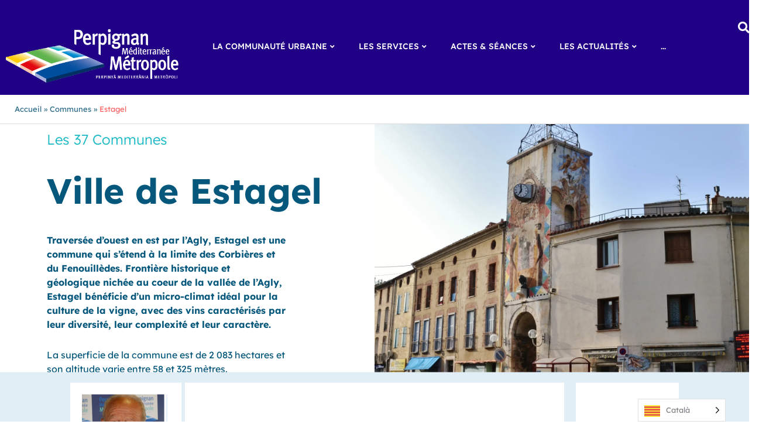

--- FILE ---
content_type: text/html; charset=UTF-8
request_url: https://perpignanmediterraneemetropole.fr/ca/estagel/
body_size: 79671
content:
<!DOCTYPE html>
<html translate="no" lang="ca">
<head>
<meta charset="UTF-8">
<meta name="viewport" content="width=device-width, initial-scale=1">
	<link rel="profile" href="https://gmpg.org/xfn/11"> 
	<title>Estagel &#8211; Perpignan Méditerranée Métropole</title>
<meta name='robots' content='max-image-preview:large' />
<link rel='dns-prefetch' href='//fonts.googleapis.com' />
<link rel="alternate" type="application/rss+xml" title="Perpignan Méditerranée Métropole &raquo; Flux" href="https://perpignanmediterraneemetropole.fr/feed/" />
<link rel="alternate" type="application/rss+xml" title="Perpignan Méditerranée Métropole &raquo; Flux des commentaires" href="https://perpignanmediterraneemetropole.fr/comments/feed/" />
<link rel="alternate" type="application/rss+xml" title="Perpignan Méditerranée Métropole &raquo; Estagel Flux des commentaires" href="https://perpignanmediterraneemetropole.fr/estagel/feed/" />
<link rel="alternate" title="oEmbed (JSON)" type="application/json+oembed" href="https://perpignanmediterraneemetropole.fr/wp-json/oembed/1.0/embed?url=https%3A%2F%2Fperpignanmediterraneemetropole.fr%2Festagel%2F" />
<link rel="alternate" title="oEmbed (XML)" type="text/xml+oembed" href="https://perpignanmediterraneemetropole.fr/wp-json/oembed/1.0/embed?url=https%3A%2F%2Fperpignanmediterraneemetropole.fr%2Festagel%2F&#038;format=xml" />
<style id='wp-img-auto-sizes-contain-inline-css'>
img:is([sizes=auto i],[sizes^="auto," i]){contain-intrinsic-size:3000px 1500px}
/*# sourceURL=wp-img-auto-sizes-contain-inline-css */
</style>
<link rel='stylesheet' id='jet-menu-hfe-css' href='https://perpignanmediterraneemetropole.fr/wp-content/plugins/jet-menu/integration/plugins/header-footer-elementor/assets/css/style.css?ver=2.4.9' media='all' />
<link rel='stylesheet' id='astra-theme-css-css' href='https://perpignanmediterraneemetropole.fr/wp-content/themes/astra/assets/css/minified/main.min.css?ver=4.12.0' media='all' />
<style id='astra-theme-css-inline-css'>
.ast-no-sidebar .entry-content .alignfull {margin-left: calc( -50vw + 50%);margin-right: calc( -50vw + 50%);max-width: 100vw;width: 100vw;}.ast-no-sidebar .entry-content .alignwide {margin-left: calc(-41vw + 50%);margin-right: calc(-41vw + 50%);max-width: unset;width: unset;}.ast-no-sidebar .entry-content .alignfull .alignfull,.ast-no-sidebar .entry-content .alignfull .alignwide,.ast-no-sidebar .entry-content .alignwide .alignfull,.ast-no-sidebar .entry-content .alignwide .alignwide,.ast-no-sidebar .entry-content .wp-block-column .alignfull,.ast-no-sidebar .entry-content .wp-block-column .alignwide{width: 100%;margin-left: auto;margin-right: auto;}.wp-block-gallery,.blocks-gallery-grid {margin: 0;}.wp-block-separator {max-width: 100px;}.wp-block-separator.is-style-wide,.wp-block-separator.is-style-dots {max-width: none;}.entry-content .has-2-columns .wp-block-column:first-child {padding-right: 10px;}.entry-content .has-2-columns .wp-block-column:last-child {padding-left: 10px;}@media (max-width: 782px) {.entry-content .wp-block-columns .wp-block-column {flex-basis: 100%;}.entry-content .has-2-columns .wp-block-column:first-child {padding-right: 0;}.entry-content .has-2-columns .wp-block-column:last-child {padding-left: 0;}}body .entry-content .wp-block-latest-posts {margin-left: 0;}body .entry-content .wp-block-latest-posts li {list-style: none;}.ast-no-sidebar .ast-container .entry-content .wp-block-latest-posts {margin-left: 0;}.ast-header-break-point .entry-content .alignwide {margin-left: auto;margin-right: auto;}.entry-content .blocks-gallery-item img {margin-bottom: auto;}.wp-block-pullquote {border-top: 4px solid #555d66;border-bottom: 4px solid #555d66;color: #40464d;}:root{--ast-post-nav-space:0;--ast-container-default-xlg-padding:6.67em;--ast-container-default-lg-padding:5.67em;--ast-container-default-slg-padding:4.34em;--ast-container-default-md-padding:3.34em;--ast-container-default-sm-padding:6.67em;--ast-container-default-xs-padding:2.4em;--ast-container-default-xxs-padding:1.4em;--ast-code-block-background:#EEEEEE;--ast-comment-inputs-background:#FAFAFA;--ast-normal-container-width:1920px;--ast-narrow-container-width:750px;--ast-blog-title-font-weight:normal;--ast-blog-meta-weight:inherit;--ast-global-color-primary:var(--ast-global-color-5);--ast-global-color-secondary:var(--ast-global-color-4);--ast-global-color-alternate-background:var(--ast-global-color-7);--ast-global-color-subtle-background:var(--ast-global-color-6);--ast-bg-style-guide:var( --ast-global-color-secondary,--ast-global-color-5 );--ast-shadow-style-guide:0px 0px 4px 0 #00000057;--ast-global-dark-bg-style:#fff;--ast-global-dark-lfs:#fbfbfb;--ast-widget-bg-color:#fafafa;--ast-wc-container-head-bg-color:#fbfbfb;--ast-title-layout-bg:#eeeeee;--ast-search-border-color:#e7e7e7;--ast-lifter-hover-bg:#e6e6e6;--ast-gallery-block-color:#000;--srfm-color-input-label:var(--ast-global-color-2);}html{font-size:75%;}a,.page-title{color:#05577b;}a:hover,a:focus{color:#a9c9df;}body,button,input,select,textarea,.ast-button,.ast-custom-button{font-family:'Lexend',sans-serif;font-weight:400;font-size:12px;font-size:1rem;line-height:var(--ast-body-line-height,1.65em);}blockquote{color:#000c30;}h1,h2,h3,h4,h5,h6,.entry-content :where(h1,h2,h3,h4,h5,h6),.site-title,.site-title a{font-family:'Lexend',sans-serif;font-weight:400;line-height:1.6em;text-decoration:initial;}.ast-site-identity .site-title a{color:var(--ast-global-color-2);}.site-title{font-size:35px;font-size:2.9166666666667rem;display:none;}header .custom-logo-link img{max-width:282px;width:282px;}.astra-logo-svg{width:282px;}.site-header .site-description{font-size:15px;font-size:1.25rem;display:none;}.entry-title{font-size:20px;font-size:1.6666666666667rem;}.archive .ast-article-post .ast-article-inner,.blog .ast-article-post .ast-article-inner,.archive .ast-article-post .ast-article-inner:hover,.blog .ast-article-post .ast-article-inner:hover{overflow:hidden;}h1,.entry-content :where(h1){font-size:66px;font-size:5.5rem;font-weight:700;font-family:'Lexend',sans-serif;line-height:1.4em;}h2,.entry-content :where(h2){font-size:22px;font-size:1.8333333333333rem;font-weight:700;font-family:'Lexend',sans-serif;line-height:1.3em;}h3,.entry-content :where(h3){font-size:28px;font-size:2.3333333333333rem;font-weight:700;font-family:'Lexend',sans-serif;line-height:1.3em;}h4,.entry-content :where(h4){font-size:24px;font-size:2rem;line-height:1.2em;font-weight:400;font-family:'Lexend',sans-serif;}h5,.entry-content :where(h5){font-size:20px;font-size:1.6666666666667rem;line-height:1.2em;font-weight:400;font-family:'Lexend',sans-serif;}h6,.entry-content :where(h6){font-size:16px;font-size:1.3333333333333rem;line-height:1.25em;font-weight:400;font-family:'Lexend',sans-serif;}::selection{background-color:#126591;color:#ffffff;}body,h1,h2,h3,h4,h5,h6,.entry-title a,.entry-content :where(h1,h2,h3,h4,h5,h6){color:#05577b;}.tagcloud a:hover,.tagcloud a:focus,.tagcloud a.current-item{color:#ffffff;border-color:#05577b;background-color:#05577b;}input:focus,input[type="text"]:focus,input[type="email"]:focus,input[type="url"]:focus,input[type="password"]:focus,input[type="reset"]:focus,input[type="search"]:focus,textarea:focus{border-color:#05577b;}input[type="radio"]:checked,input[type=reset],input[type="checkbox"]:checked,input[type="checkbox"]:hover:checked,input[type="checkbox"]:focus:checked,input[type=range]::-webkit-slider-thumb{border-color:#05577b;background-color:#05577b;box-shadow:none;}.site-footer a:hover + .post-count,.site-footer a:focus + .post-count{background:#05577b;border-color:#05577b;}.single .nav-links .nav-previous,.single .nav-links .nav-next{color:#05577b;}.entry-meta,.entry-meta *{line-height:1.45;color:#05577b;}.entry-meta a:not(.ast-button):hover,.entry-meta a:not(.ast-button):hover *,.entry-meta a:not(.ast-button):focus,.entry-meta a:not(.ast-button):focus *,.page-links > .page-link,.page-links .page-link:hover,.post-navigation a:hover{color:#a9c9df;}#cat option,.secondary .calendar_wrap thead a,.secondary .calendar_wrap thead a:visited{color:#05577b;}.secondary .calendar_wrap #today,.ast-progress-val span{background:#05577b;}.secondary a:hover + .post-count,.secondary a:focus + .post-count{background:#05577b;border-color:#05577b;}.calendar_wrap #today > a{color:#ffffff;}.page-links .page-link,.single .post-navigation a{color:#05577b;}.ast-search-menu-icon .search-form button.search-submit{padding:0 4px;}.ast-search-menu-icon form.search-form{padding-right:0;}.ast-search-menu-icon.slide-search input.search-field{width:0;}.ast-header-search .ast-search-menu-icon.ast-dropdown-active .search-form,.ast-header-search .ast-search-menu-icon.ast-dropdown-active .search-field:focus{transition:all 0.2s;}.search-form input.search-field:focus{outline:none;}.widget-title,.widget .wp-block-heading{font-size:17px;font-size:1.4166666666667rem;color:#05577b;}.ast-search-menu-icon.slide-search a:focus-visible:focus-visible,.astra-search-icon:focus-visible,#close:focus-visible,a:focus-visible,.ast-menu-toggle:focus-visible,.site .skip-link:focus-visible,.wp-block-loginout input:focus-visible,.wp-block-search.wp-block-search__button-inside .wp-block-search__inside-wrapper,.ast-header-navigation-arrow:focus-visible,.ast-orders-table__row .ast-orders-table__cell:focus-visible,a#ast-apply-coupon:focus-visible,#ast-apply-coupon:focus-visible,#close:focus-visible,.button.search-submit:focus-visible,#search_submit:focus,.normal-search:focus-visible,.ast-header-account-wrap:focus-visible,.astra-cart-drawer-close:focus,.ast-single-variation:focus,.ast-button:focus,.ast-builder-button-wrap:has(.ast-custom-button-link:focus),.ast-builder-button-wrap .ast-custom-button-link:focus{outline-style:dotted;outline-color:inherit;outline-width:thin;}input:focus,input[type="text"]:focus,input[type="email"]:focus,input[type="url"]:focus,input[type="password"]:focus,input[type="reset"]:focus,input[type="search"]:focus,input[type="number"]:focus,textarea:focus,.wp-block-search__input:focus,[data-section="section-header-mobile-trigger"] .ast-button-wrap .ast-mobile-menu-trigger-minimal:focus,.ast-mobile-popup-drawer.active .menu-toggle-close:focus,#ast-scroll-top:focus,#coupon_code:focus,#ast-coupon-code:focus{border-style:dotted;border-color:inherit;border-width:thin;}input{outline:none;}.ast-logo-title-inline .site-logo-img{padding-right:1em;}.site-logo-img img{ transition:all 0.2s linear;}body .ast-oembed-container *{position:absolute;top:0;width:100%;height:100%;left:0;}body .wp-block-embed-pocket-casts .ast-oembed-container *{position:unset;}.ast-single-post-featured-section + article {margin-top: 2em;}.site-content .ast-single-post-featured-section img {width: 100%;overflow: hidden;object-fit: cover;}.site > .ast-single-related-posts-container {margin-top: 0;}@media (min-width: 922px) {.ast-desktop .ast-container--narrow {max-width: var(--ast-narrow-container-width);margin: 0 auto;}}.ast-page-builder-template .hentry {margin: 0;}.ast-page-builder-template .site-content > .ast-container {max-width: 100%;padding: 0;}.ast-page-builder-template .site .site-content #primary {padding: 0;margin: 0;}.ast-page-builder-template .no-results {text-align: center;margin: 4em auto;}.ast-page-builder-template .ast-pagination {padding: 2em;}.ast-page-builder-template .entry-header.ast-no-title.ast-no-thumbnail {margin-top: 0;}.ast-page-builder-template .entry-header.ast-header-without-markup {margin-top: 0;margin-bottom: 0;}.ast-page-builder-template .entry-header.ast-no-title.ast-no-meta {margin-bottom: 0;}.ast-page-builder-template.single .post-navigation {padding-bottom: 2em;}.ast-page-builder-template.single-post .site-content > .ast-container {max-width: 100%;}.ast-page-builder-template .entry-header {margin-top: 4em;margin-left: auto;margin-right: auto;padding-left: 20px;padding-right: 20px;}.single.ast-page-builder-template .entry-header {padding-left: 20px;padding-right: 20px;}.ast-page-builder-template .ast-archive-description {margin: 4em auto 0;padding-left: 20px;padding-right: 20px;}.ast-page-builder-template.ast-no-sidebar .entry-content .alignwide {margin-left: 0;margin-right: 0;}@media (max-width:921.9px){#ast-desktop-header{display:none;}}@media (min-width:922px){#ast-mobile-header{display:none;}}@media( max-width: 420px ) {.single .nav-links .nav-previous,.single .nav-links .nav-next {width: 100%;text-align: center;}}.wp-block-buttons.aligncenter{justify-content:center;}@media (max-width:921px){.ast-theme-transparent-header #primary,.ast-theme-transparent-header #secondary{padding:0;}}@media (max-width:921px){.ast-plain-container.ast-no-sidebar #primary{padding:0;}}.ast-plain-container.ast-no-sidebar #primary{margin-top:0;margin-bottom:0;}@media (min-width:1200px){.wp-block-group .has-background{padding:20px;}}@media (min-width:1200px){.ast-no-sidebar.ast-separate-container .entry-content .wp-block-group.alignwide,.ast-no-sidebar.ast-separate-container .entry-content .wp-block-cover.alignwide{margin-left:-20px;margin-right:-20px;padding-left:20px;padding-right:20px;}.ast-no-sidebar.ast-separate-container .entry-content .wp-block-cover.alignfull,.ast-no-sidebar.ast-separate-container .entry-content .wp-block-group.alignfull{margin-left:-6.67em;margin-right:-6.67em;padding-left:6.67em;padding-right:6.67em;}}@media (min-width:1200px){.wp-block-cover-image.alignwide .wp-block-cover__inner-container,.wp-block-cover.alignwide .wp-block-cover__inner-container,.wp-block-cover-image.alignfull .wp-block-cover__inner-container,.wp-block-cover.alignfull .wp-block-cover__inner-container{width:100%;}}.wp-block-columns{margin-bottom:unset;}.wp-block-image.size-full{margin:2rem 0;}.wp-block-separator.has-background{padding:0;}.wp-block-gallery{margin-bottom:1.6em;}.wp-block-group{padding-top:4em;padding-bottom:4em;}.wp-block-group__inner-container .wp-block-columns:last-child,.wp-block-group__inner-container :last-child,.wp-block-table table{margin-bottom:0;}.blocks-gallery-grid{width:100%;}.wp-block-navigation-link__content{padding:5px 0;}.wp-block-group .wp-block-group .has-text-align-center,.wp-block-group .wp-block-column .has-text-align-center{max-width:100%;}.has-text-align-center{margin:0 auto;}@media (min-width:1200px){.wp-block-cover__inner-container,.alignwide .wp-block-group__inner-container,.alignfull .wp-block-group__inner-container{max-width:1200px;margin:0 auto;}.wp-block-group.alignnone,.wp-block-group.aligncenter,.wp-block-group.alignleft,.wp-block-group.alignright,.wp-block-group.alignwide,.wp-block-columns.alignwide{margin:2rem 0 1rem 0;}}@media (max-width:1200px){.wp-block-group{padding:3em;}.wp-block-group .wp-block-group{padding:1.5em;}.wp-block-columns,.wp-block-column{margin:1rem 0;}}@media (min-width:921px){.wp-block-columns .wp-block-group{padding:2em;}}@media (max-width:544px){.wp-block-cover-image .wp-block-cover__inner-container,.wp-block-cover .wp-block-cover__inner-container{width:unset;}.wp-block-cover,.wp-block-cover-image{padding:2em 0;}.wp-block-group,.wp-block-cover{padding:2em;}.wp-block-media-text__media img,.wp-block-media-text__media video{width:unset;max-width:100%;}.wp-block-media-text.has-background .wp-block-media-text__content{padding:1em;}}.wp-block-image.aligncenter{margin-left:auto;margin-right:auto;}.wp-block-table.aligncenter{margin-left:auto;margin-right:auto;}@media (min-width:544px){.entry-content .wp-block-media-text.has-media-on-the-right .wp-block-media-text__content{padding:0 8% 0 0;}.entry-content .wp-block-media-text .wp-block-media-text__content{padding:0 0 0 8%;}.ast-plain-container .site-content .entry-content .has-custom-content-position.is-position-bottom-left > *,.ast-plain-container .site-content .entry-content .has-custom-content-position.is-position-bottom-right > *,.ast-plain-container .site-content .entry-content .has-custom-content-position.is-position-top-left > *,.ast-plain-container .site-content .entry-content .has-custom-content-position.is-position-top-right > *,.ast-plain-container .site-content .entry-content .has-custom-content-position.is-position-center-right > *,.ast-plain-container .site-content .entry-content .has-custom-content-position.is-position-center-left > *{margin:0;}}@media (max-width:544px){.entry-content .wp-block-media-text .wp-block-media-text__content{padding:8% 0;}.wp-block-media-text .wp-block-media-text__media img{width:auto;max-width:100%;}}.wp-block-button.is-style-outline .wp-block-button__link{border-color:#235680;border-top-width:1px;border-right-width:1px;border-bottom-width:1px;border-left-width:1px;}div.wp-block-button.is-style-outline > .wp-block-button__link:not(.has-text-color),div.wp-block-button.wp-block-button__link.is-style-outline:not(.has-text-color){color:#235680;}.wp-block-button.is-style-outline .wp-block-button__link:hover,.wp-block-buttons .wp-block-button.is-style-outline .wp-block-button__link:focus,.wp-block-buttons .wp-block-button.is-style-outline > .wp-block-button__link:not(.has-text-color):hover,.wp-block-buttons .wp-block-button.wp-block-button__link.is-style-outline:not(.has-text-color):hover{color:#000000;background-color:#cbecff;border-color:#cbecff;}.post-page-numbers.current .page-link,.ast-pagination .page-numbers.current{color:#ffffff;border-color:#126591;background-color:#126591;}@media (min-width:544px){.entry-content > .alignleft{margin-right:20px;}.entry-content > .alignright{margin-left:20px;}}.wp-block-button.is-style-outline .wp-block-button__link{border-top-width:1px;border-right-width:1px;border-bottom-width:1px;border-left-width:1px;}.wp-block-button.is-style-outline .wp-block-button__link.wp-element-button,.ast-outline-button{border-color:#235680;font-family:inherit;font-weight:inherit;line-height:1em;border-top-left-radius:18px;border-top-right-radius:18px;border-bottom-right-radius:18px;border-bottom-left-radius:18px;}.wp-block-buttons .wp-block-button.is-style-outline > .wp-block-button__link:not(.has-text-color),.wp-block-buttons .wp-block-button.wp-block-button__link.is-style-outline:not(.has-text-color),.ast-outline-button{color:#235680;}.wp-block-button.is-style-outline .wp-block-button__link:hover,.wp-block-buttons .wp-block-button.is-style-outline .wp-block-button__link:focus,.wp-block-buttons .wp-block-button.is-style-outline > .wp-block-button__link:not(.has-text-color):hover,.wp-block-buttons .wp-block-button.wp-block-button__link.is-style-outline:not(.has-text-color):hover,.ast-outline-button:hover,.ast-outline-button:focus,.wp-block-uagb-buttons-child .uagb-buttons-repeater.ast-outline-button:hover,.wp-block-uagb-buttons-child .uagb-buttons-repeater.ast-outline-button:focus{color:#000000;background-color:#cbecff;border-color:#cbecff;}.wp-block-button .wp-block-button__link.wp-element-button.is-style-outline:not(.has-background),.wp-block-button.is-style-outline>.wp-block-button__link.wp-element-button:not(.has-background),.ast-outline-button{background-color:#235680;}.entry-content[data-ast-blocks-layout] > figure{margin-bottom:1em;}h1.widget-title{font-weight:700;}h2.widget-title{font-weight:700;}h3.widget-title{font-weight:700;}.elementor-widget-container .elementor-loop-container .e-loop-item[data-elementor-type="loop-item"]{width:100%;}@media (max-width:921px){.ast-left-sidebar #content > .ast-container{display:flex;flex-direction:column-reverse;width:100%;}.ast-separate-container .ast-article-post,.ast-separate-container .ast-article-single{padding:1.5em 2.14em;}.ast-author-box img.avatar{margin:20px 0 0 0;}}@media (min-width:922px){.ast-separate-container.ast-right-sidebar #primary,.ast-separate-container.ast-left-sidebar #primary{border:0;}.search-no-results.ast-separate-container #primary{margin-bottom:4em;}}.wp-block-button .wp-block-button__link{color:#ffffff;}.wp-block-button .wp-block-button__link:hover,.wp-block-button .wp-block-button__link:focus{color:#000000;background-color:#cbecff;border-color:#cbecff;}.elementor-widget-heading h1.elementor-heading-title{line-height:1.4em;}.elementor-widget-heading h2.elementor-heading-title{line-height:1.3em;}.elementor-widget-heading h3.elementor-heading-title{line-height:1.3em;}.elementor-widget-heading h4.elementor-heading-title{line-height:1.2em;}.elementor-widget-heading h5.elementor-heading-title{line-height:1.2em;}.elementor-widget-heading h6.elementor-heading-title{line-height:1.25em;}.wp-block-button .wp-block-button__link{border-style:solid;border-top-width:1px;border-right-width:1px;border-left-width:1px;border-bottom-width:1px;border-color:#235680;background-color:#235680;color:#ffffff;font-family:inherit;font-weight:inherit;line-height:1em;border-top-left-radius:18px;border-top-right-radius:18px;border-bottom-right-radius:18px;border-bottom-left-radius:18px;padding-top:10px;padding-right:20px;padding-bottom:10px;padding-left:20px;}.menu-toggle,button,.ast-button,.ast-custom-button,.button,input#submit,input[type="button"],input[type="submit"],input[type="reset"],form[CLASS*="wp-block-search__"].wp-block-search .wp-block-search__inside-wrapper .wp-block-search__button{border-style:solid;border-top-width:1px;border-right-width:1px;border-left-width:1px;border-bottom-width:1px;color:#ffffff;border-color:#235680;background-color:#235680;padding-top:10px;padding-right:20px;padding-bottom:10px;padding-left:20px;font-family:inherit;font-weight:inherit;line-height:1em;border-top-left-radius:18px;border-top-right-radius:18px;border-bottom-right-radius:18px;border-bottom-left-radius:18px;}button:focus,.menu-toggle:hover,button:hover,.ast-button:hover,.ast-custom-button:hover .button:hover,.ast-custom-button:hover ,input[type=reset]:hover,input[type=reset]:focus,input#submit:hover,input#submit:focus,input[type="button"]:hover,input[type="button"]:focus,input[type="submit"]:hover,input[type="submit"]:focus,form[CLASS*="wp-block-search__"].wp-block-search .wp-block-search__inside-wrapper .wp-block-search__button:hover,form[CLASS*="wp-block-search__"].wp-block-search .wp-block-search__inside-wrapper .wp-block-search__button:focus{color:#000000;background-color:#cbecff;border-color:#cbecff;}@media (max-width:921px){.ast-mobile-header-stack .main-header-bar .ast-search-menu-icon{display:inline-block;}.ast-header-break-point.ast-header-custom-item-outside .ast-mobile-header-stack .main-header-bar .ast-search-icon{margin:0;}.ast-comment-avatar-wrap img{max-width:2.5em;}.ast-comment-meta{padding:0 1.8888em 1.3333em;}.ast-separate-container .ast-comment-list li.depth-1{padding:1.5em 2.14em;}.ast-separate-container .comment-respond{padding:2em 2.14em;}}@media (min-width:544px){.ast-container{max-width:100%;}}@media (max-width:544px){.ast-separate-container .ast-article-post,.ast-separate-container .ast-article-single,.ast-separate-container .comments-title,.ast-separate-container .ast-archive-description{padding:1.5em 1em;}.ast-separate-container #content .ast-container{padding-left:0.54em;padding-right:0.54em;}.ast-separate-container .ast-comment-list .bypostauthor{padding:.5em;}.ast-search-menu-icon.ast-dropdown-active .search-field{width:170px;}} #ast-mobile-header .ast-site-header-cart-li a{pointer-events:none;}body,.ast-separate-container{background-color:#ffffff;background-image:none;}.ast-no-sidebar.ast-separate-container .entry-content .alignfull {margin-left: -6.67em;margin-right: -6.67em;width: auto;}@media (max-width: 1200px) {.ast-no-sidebar.ast-separate-container .entry-content .alignfull {margin-left: -2.4em;margin-right: -2.4em;}}@media (max-width: 768px) {.ast-no-sidebar.ast-separate-container .entry-content .alignfull {margin-left: -2.14em;margin-right: -2.14em;}}@media (max-width: 544px) {.ast-no-sidebar.ast-separate-container .entry-content .alignfull {margin-left: -1em;margin-right: -1em;}}.ast-no-sidebar.ast-separate-container .entry-content .alignwide {margin-left: -20px;margin-right: -20px;}.ast-no-sidebar.ast-separate-container .entry-content .wp-block-column .alignfull,.ast-no-sidebar.ast-separate-container .entry-content .wp-block-column .alignwide {margin-left: auto;margin-right: auto;width: 100%;}@media (max-width:921px){.site-title{display:block;}.site-header .site-description{display:none;}h1,.entry-content :where(h1){font-size:30px;}h2,.entry-content :where(h2){font-size:32px;}h3,.entry-content :where(h3){font-size:25px;}}@media (max-width:544px){.widget-title{font-size:20px;font-size:1.4285714285714rem;}body,button,input,select,textarea,.ast-button,.ast-custom-button{font-size:14px;font-size:1.1666666666667rem;}#secondary,#secondary button,#secondary input,#secondary select,#secondary textarea{font-size:14px;font-size:1.1666666666667rem;}.site-title{display:block;}.site-header .site-description{display:none;}.entry-title{font-size:22px;font-size:1.8333333333333rem;}h1,.entry-content :where(h1){font-size:34px;}h2,.entry-content :where(h2){font-size:32px;}h3,.entry-content :where(h3){font-size:26px;}header .custom-logo-link img,.ast-header-break-point .site-branding img,.ast-header-break-point .custom-logo-link img{max-width:170px;width:170px;}.astra-logo-svg{width:170px;}.ast-header-break-point .site-logo-img .custom-mobile-logo-link img{max-width:170px;}}@media (max-width:921px){html{font-size:68.4%;}}@media (max-width:544px){html{font-size:75%;}}@media (min-width:922px){.ast-container{max-width:1960px;}}@media (min-width:922px){.site-content .ast-container{display:flex;}}@media (max-width:921px){.site-content .ast-container{flex-direction:column;}}@media (min-width:922px){.blog .site-content > .ast-container,.archive .site-content > .ast-container,.search .site-content > .ast-container{max-width:1920px;}}@media (min-width:922px){.main-header-menu .sub-menu .menu-item.ast-left-align-sub-menu:hover > .sub-menu,.main-header-menu .sub-menu .menu-item.ast-left-align-sub-menu.focus > .sub-menu{margin-left:-0px;}}.site .comments-area{padding-bottom:3em;}.wp-block-search {margin-bottom: 20px;}.wp-block-site-tagline {margin-top: 20px;}form.wp-block-search .wp-block-search__input,.wp-block-search.wp-block-search__button-inside .wp-block-search__inside-wrapper {border-color: #eaeaea;background: #fafafa;}.wp-block-search.wp-block-search__button-inside .wp-block-search__inside-wrapper .wp-block-search__input:focus,.wp-block-loginout input:focus {outline: thin dotted;}.wp-block-loginout input:focus {border-color: transparent;} form.wp-block-search .wp-block-search__inside-wrapper .wp-block-search__input {padding: 12px;}form.wp-block-search .wp-block-search__button svg {fill: currentColor;width: 20px;height: 20px;}.wp-block-loginout p label {display: block;}.wp-block-loginout p:not(.login-remember):not(.login-submit) input {width: 100%;}.wp-block-loginout .login-remember input {width: 1.1rem;height: 1.1rem;margin: 0 5px 4px 0;vertical-align: middle;}blockquote {padding: 1.2em;}:root .has-ast-global-color-0-color{color:var(--ast-global-color-0);}:root .has-ast-global-color-0-background-color{background-color:var(--ast-global-color-0);}:root .wp-block-button .has-ast-global-color-0-color{color:var(--ast-global-color-0);}:root .wp-block-button .has-ast-global-color-0-background-color{background-color:var(--ast-global-color-0);}:root .has-ast-global-color-1-color{color:var(--ast-global-color-1);}:root .has-ast-global-color-1-background-color{background-color:var(--ast-global-color-1);}:root .wp-block-button .has-ast-global-color-1-color{color:var(--ast-global-color-1);}:root .wp-block-button .has-ast-global-color-1-background-color{background-color:var(--ast-global-color-1);}:root .has-ast-global-color-2-color{color:var(--ast-global-color-2);}:root .has-ast-global-color-2-background-color{background-color:var(--ast-global-color-2);}:root .wp-block-button .has-ast-global-color-2-color{color:var(--ast-global-color-2);}:root .wp-block-button .has-ast-global-color-2-background-color{background-color:var(--ast-global-color-2);}:root .has-ast-global-color-3-color{color:var(--ast-global-color-3);}:root .has-ast-global-color-3-background-color{background-color:var(--ast-global-color-3);}:root .wp-block-button .has-ast-global-color-3-color{color:var(--ast-global-color-3);}:root .wp-block-button .has-ast-global-color-3-background-color{background-color:var(--ast-global-color-3);}:root .has-ast-global-color-4-color{color:var(--ast-global-color-4);}:root .has-ast-global-color-4-background-color{background-color:var(--ast-global-color-4);}:root .wp-block-button .has-ast-global-color-4-color{color:var(--ast-global-color-4);}:root .wp-block-button .has-ast-global-color-4-background-color{background-color:var(--ast-global-color-4);}:root .has-ast-global-color-5-color{color:var(--ast-global-color-5);}:root .has-ast-global-color-5-background-color{background-color:var(--ast-global-color-5);}:root .wp-block-button .has-ast-global-color-5-color{color:var(--ast-global-color-5);}:root .wp-block-button .has-ast-global-color-5-background-color{background-color:var(--ast-global-color-5);}:root .has-ast-global-color-6-color{color:var(--ast-global-color-6);}:root .has-ast-global-color-6-background-color{background-color:var(--ast-global-color-6);}:root .wp-block-button .has-ast-global-color-6-color{color:var(--ast-global-color-6);}:root .wp-block-button .has-ast-global-color-6-background-color{background-color:var(--ast-global-color-6);}:root .has-ast-global-color-7-color{color:var(--ast-global-color-7);}:root .has-ast-global-color-7-background-color{background-color:var(--ast-global-color-7);}:root .wp-block-button .has-ast-global-color-7-color{color:var(--ast-global-color-7);}:root .wp-block-button .has-ast-global-color-7-background-color{background-color:var(--ast-global-color-7);}:root .has-ast-global-color-8-color{color:var(--ast-global-color-8);}:root .has-ast-global-color-8-background-color{background-color:var(--ast-global-color-8);}:root .wp-block-button .has-ast-global-color-8-color{color:var(--ast-global-color-8);}:root .wp-block-button .has-ast-global-color-8-background-color{background-color:var(--ast-global-color-8);}:root{--ast-global-color-0:#0170B9;--ast-global-color-1:#3a3a3a;--ast-global-color-2:#3a3a3a;--ast-global-color-3:#4B4F58;--ast-global-color-4:#F5F5F5;--ast-global-color-5:#FFFFFF;--ast-global-color-6:#E5E5E5;--ast-global-color-7:#424242;--ast-global-color-8:#000000;}:root {--ast-border-color : #dddddd;}.ast-single-entry-banner {-js-display: flex;display: flex;flex-direction: column;justify-content: center;text-align: center;position: relative;background: var(--ast-title-layout-bg);}.ast-single-entry-banner[data-banner-layout="layout-1"] {max-width: 1920px;background: inherit;padding: 20px 0;}.ast-single-entry-banner[data-banner-width-type="custom"] {margin: 0 auto;width: 100%;}.ast-single-entry-banner + .site-content .entry-header {margin-bottom: 0;}.site .ast-author-avatar {--ast-author-avatar-size: ;}a.ast-underline-text {text-decoration: underline;}.ast-container > .ast-terms-link {position: relative;display: block;}a.ast-button.ast-badge-tax {padding: 4px 8px;border-radius: 3px;font-size: inherit;}header.entry-header{text-align:left;}header.entry-header > *:not(:last-child){margin-bottom:10px;}@media (max-width:921px){header.entry-header{text-align:left;}}@media (max-width:544px){header.entry-header{text-align:left;}}.ast-archive-entry-banner {-js-display: flex;display: flex;flex-direction: column;justify-content: center;text-align: center;position: relative;background: var(--ast-title-layout-bg);}.ast-archive-entry-banner[data-banner-width-type="custom"] {margin: 0 auto;width: 100%;}.ast-archive-entry-banner[data-banner-layout="layout-1"] {background: inherit;padding: 20px 0;text-align: left;}body.archive .ast-archive-description{max-width:1920px;width:100%;text-align:left;padding-top:3em;padding-right:3em;padding-bottom:3em;padding-left:3em;}body.archive .ast-archive-description .ast-archive-title,body.archive .ast-archive-description .ast-archive-title *{font-size:22px;font-size:1.8333333333333rem;}body.archive .ast-archive-description > *:not(:last-child){margin-bottom:10px;}@media (max-width:921px){body.archive .ast-archive-description{text-align:left;}}@media (max-width:544px){body.archive .ast-archive-description{text-align:left;}body.archive .ast-archive-description .ast-archive-title{font-size:25px;font-size:2.0833333333333rem;}}.ast-breadcrumbs .trail-browse,.ast-breadcrumbs .trail-items,.ast-breadcrumbs .trail-items li{display:inline-block;margin:0;padding:0;border:none;background:inherit;text-indent:0;text-decoration:none;}.ast-breadcrumbs .trail-browse{font-size:inherit;font-style:inherit;font-weight:inherit;color:inherit;}.ast-breadcrumbs .trail-items{list-style:none;}.trail-items li::after{padding:0 0.3em;content:"\00bb";}.trail-items li:last-of-type::after{display:none;}.trail-items li::after{content:"\00bb";}.ast-breadcrumbs-wrapper .trail-items a{color:#296b87;}.ast-breadcrumbs-wrapper .trail-items .trail-end{color:#ff6161;}.ast-breadcrumbs-wrapper .trail-items a:hover{color:#ff6161;}.ast-breadcrumbs-wrapper .trail-items li::after{color:#296b87;}.ast-breadcrumbs-wrapper,.ast-breadcrumbs-wrapper *{font-family:'Lexend',sans-serif;font-weight:400;font-size:13px;font-size:1.0833333333333rem;line-height:3em;}.ast-breadcrumbs-wrapper,.main-header-bar.ast-header-breadcrumb{background-color:#ffffff;}.main-header-bar.ast-header-breadcrumb,.ast-header-break-point .main-header-bar.ast-header-breadcrumb,.ast-header-break-point .header-main-layout-2 .main-header-bar.ast-header-breadcrumb,.ast-header-break-point .ast-mobile-header-stack .main-header-bar.ast-header-breadcrumb,.ast-default-menu-enable.ast-main-header-nav-open.ast-header-break-point .main-header-bar-wrap .main-header-bar.ast-header-breadcrumb,.ast-main-header-nav-open .main-header-bar-wrap .main-header-bar.ast-header-breadcrumb{padding-top:5px;padding-right:5px;padding-bottom:5px;padding-left:5px;}.ast-breadcrumbs-wrapper{text-align:left;}@media (max-width:921px){.ast-breadcrumbs-wrapper .trail-items a{color:#135c77;}.ast-breadcrumbs-wrapper .trail-items .trail-end{color:#ff6161;}.ast-breadcrumbs-wrapper .trail-items a:hover{color:#ff6161;}.ast-breadcrumbs-wrapper .trail-items li::after{color:#135c77;}.main-header-bar.ast-header-breadcrumb,.ast-header-break-point .main-header-bar.ast-header-breadcrumb,.ast-header-break-point .header-main-layout-2 .main-header-bar.ast-header-breadcrumb,.ast-header-break-point .ast-mobile-header-stack .main-header-bar.ast-header-breadcrumb,.ast-default-menu-enable.ast-main-header-nav-open.ast-header-break-point .main-header-bar-wrap .main-header-bar.ast-header-breadcrumb,.ast-main-header-nav-open .main-header-bar-wrap .main-header-bar.ast-header-breadcrumb{padding-top:5px;padding-right:5px;padding-bottom:5px;padding-left:5px;}}@media (max-width:544px){.ast-breadcrumbs-wrapper .trail-items a{color:#135c77;}.ast-breadcrumbs-wrapper .trail-items .trail-end{color:#ff6161;}.ast-breadcrumbs-wrapper .trail-items a:hover{color:#ff6161;}.ast-breadcrumbs-wrapper .trail-items li::after{color:#135c77;}.ast-breadcrumbs-wrapper,.ast-breadcrumbs-wrapper a{font-size:12px;font-size:1rem;}}.ast-header-breadcrumb{padding-top:10px;padding-bottom:10px;width:100%;}.ast-default-menu-enable.ast-main-header-nav-open.ast-header-break-point .main-header-bar.ast-header-breadcrumb,.ast-main-header-nav-open .main-header-bar.ast-header-breadcrumb{padding-top:1em;padding-bottom:1em;}.ast-header-break-point .main-header-bar.ast-header-breadcrumb{border-bottom-width:1px;border-bottom-color:#eaeaea;border-bottom-style:solid;}.ast-breadcrumbs-wrapper{line-height:1.4;}.ast-breadcrumbs-wrapper .rank-math-breadcrumb p{margin-bottom:0px;}.ast-breadcrumbs-wrapper{display:block;width:100%;}h1,h2,h3,h4,h5,h6,.entry-content :where(h1,h2,h3,h4,h5,h6){color:#05577b;}@media (max-width:921px){.ast-builder-grid-row-container.ast-builder-grid-row-tablet-3-firstrow .ast-builder-grid-row > *:first-child,.ast-builder-grid-row-container.ast-builder-grid-row-tablet-3-lastrow .ast-builder-grid-row > *:last-child{grid-column:1 / -1;}}@media (max-width:544px){.ast-builder-grid-row-container.ast-builder-grid-row-mobile-3-firstrow .ast-builder-grid-row > *:first-child,.ast-builder-grid-row-container.ast-builder-grid-row-mobile-3-lastrow .ast-builder-grid-row > *:last-child{grid-column:1 / -1;}}.ast-builder-layout-element[data-section="title_tagline"]{display:flex;}@media (max-width:921px){.ast-header-break-point .ast-builder-layout-element[data-section="title_tagline"]{display:flex;}}@media (max-width:544px){.ast-header-break-point .ast-builder-layout-element[data-section="title_tagline"]{display:flex;}}.ast-builder-menu-1{font-family:inherit;font-weight:inherit;}.ast-builder-menu-1 .sub-menu,.ast-builder-menu-1 .inline-on-mobile .sub-menu{border-top-width:2px;border-bottom-width:0px;border-right-width:0px;border-left-width:0px;border-color:#126591;border-style:solid;width:1125px;}.ast-builder-menu-1 .sub-menu .sub-menu{top:-2px;}.ast-builder-menu-1 .main-header-menu > .menu-item > .sub-menu,.ast-builder-menu-1 .main-header-menu > .menu-item > .astra-full-megamenu-wrapper{margin-top:0px;}.ast-desktop .ast-builder-menu-1 .main-header-menu > .menu-item > .sub-menu:before,.ast-desktop .ast-builder-menu-1 .main-header-menu > .menu-item > .astra-full-megamenu-wrapper:before{height:calc( 0px + 2px + 5px );}.ast-desktop .ast-builder-menu-1 .menu-item .sub-menu .menu-link{border-style:none;}@media (max-width:921px){.ast-header-break-point .ast-builder-menu-1 .menu-item.menu-item-has-children > .ast-menu-toggle{top:0;}.ast-builder-menu-1 .inline-on-mobile .menu-item.menu-item-has-children > .ast-menu-toggle{right:-15px;}.ast-builder-menu-1 .menu-item-has-children > .menu-link:after{content:unset;}.ast-builder-menu-1 .main-header-menu > .menu-item > .sub-menu,.ast-builder-menu-1 .main-header-menu > .menu-item > .astra-full-megamenu-wrapper{margin-top:0;}}@media (max-width:544px){.ast-header-break-point .ast-builder-menu-1 .menu-item.menu-item-has-children > .ast-menu-toggle{top:0;}.ast-builder-menu-1 .main-header-menu > .menu-item > .sub-menu,.ast-builder-menu-1 .main-header-menu > .menu-item > .astra-full-megamenu-wrapper{margin-top:0;}}.ast-builder-menu-1{display:flex;}@media (max-width:921px){.ast-header-break-point .ast-builder-menu-1{display:flex;}}@media (max-width:544px){.ast-header-break-point .ast-builder-menu-1{display:flex;}}.main-header-bar .main-header-bar-navigation .ast-search-icon {display: block;z-index: 4;position: relative;}.ast-search-icon .ast-icon {z-index: 4;}.ast-search-icon {z-index: 4;position: relative;line-height: normal;}.main-header-bar .ast-search-menu-icon .search-form {background-color: #ffffff;}.ast-search-menu-icon.ast-dropdown-active.slide-search .search-form {visibility: visible;opacity: 1;}.ast-search-menu-icon .search-form {border: 1px solid var(--ast-search-border-color);line-height: normal;padding: 0 3em 0 0;border-radius: 2px;display: inline-block;-webkit-backface-visibility: hidden;backface-visibility: hidden;position: relative;color: inherit;background-color: #fff;}.ast-search-menu-icon .astra-search-icon {-js-display: flex;display: flex;line-height: normal;}.ast-search-menu-icon .astra-search-icon:focus {outline: none;}.ast-search-menu-icon .search-field {border: none;background-color: transparent;transition: all .3s;border-radius: inherit;color: inherit;font-size: inherit;width: 0;color: #757575;}.ast-search-menu-icon .search-submit {display: none;background: none;border: none;font-size: 1.3em;color: #757575;}.ast-search-menu-icon.ast-dropdown-active {visibility: visible;opacity: 1;position: relative;}.ast-search-menu-icon.ast-dropdown-active .search-field,.ast-dropdown-active.ast-search-menu-icon.slide-search input.search-field {width: 235px;}.ast-header-search .ast-search-menu-icon.slide-search .search-form,.ast-header-search .ast-search-menu-icon.ast-inline-search .search-form {-js-display: flex;display: flex;align-items: center;}.ast-search-menu-icon.ast-inline-search .search-field {width : 100%;padding : 0.60em;padding-right : 5.5em;transition: all 0.2s;}.site-header-section-left .ast-search-menu-icon.slide-search .search-form {padding-left: 2em;padding-right: unset;left: -1em;right: unset;}.site-header-section-left .ast-search-menu-icon.slide-search .search-form .search-field {margin-right: unset;}.ast-search-menu-icon.slide-search .search-form {-webkit-backface-visibility: visible;backface-visibility: visible;visibility: hidden;opacity: 0;transition: all .2s;position: absolute;z-index: 3;right: -1em;top: 50%;transform: translateY(-50%);}.ast-header-search .ast-search-menu-icon .search-form .search-field:-ms-input-placeholder,.ast-header-search .ast-search-menu-icon .search-form .search-field:-ms-input-placeholder{opacity:0.5;}.ast-header-search .ast-search-menu-icon.slide-search .search-form,.ast-header-search .ast-search-menu-icon.ast-inline-search .search-form{-js-display:flex;display:flex;align-items:center;}.ast-builder-layout-element.ast-header-search{height:auto;}.ast-header-search .astra-search-icon{font-size:18px;}@media (max-width:921px){.ast-header-search .astra-search-icon{font-size:18px;}}@media (max-width:544px){.ast-header-search .astra-search-icon{font-size:18px;}}.ast-header-search{display:flex;}@media (max-width:921px){.ast-header-break-point .ast-header-search{display:flex;}}@media (max-width:544px){.ast-header-break-point .ast-header-search{display:flex;}}.site-below-footer-wrap{padding-top:20px;padding-bottom:20px;}.site-below-footer-wrap[data-section="section-below-footer-builder"]{background-color:var( --ast-global-color-primary,--ast-global-color-4 );min-height:80px;border-style:solid;border-width:0px;border-top-width:1px;border-top-color:var(--ast-global-color-subtle-background,--ast-global-color-6);}.site-below-footer-wrap[data-section="section-below-footer-builder"] .ast-builder-grid-row{max-width:1920px;min-height:80px;margin-left:auto;margin-right:auto;}.site-below-footer-wrap[data-section="section-below-footer-builder"] .ast-builder-grid-row,.site-below-footer-wrap[data-section="section-below-footer-builder"] .site-footer-section{align-items:flex-start;}.site-below-footer-wrap[data-section="section-below-footer-builder"].ast-footer-row-inline .site-footer-section{display:flex;margin-bottom:0;}.ast-builder-grid-row-full .ast-builder-grid-row{grid-template-columns:1fr;}@media (max-width:921px){.site-below-footer-wrap[data-section="section-below-footer-builder"].ast-footer-row-tablet-inline .site-footer-section{display:flex;margin-bottom:0;}.site-below-footer-wrap[data-section="section-below-footer-builder"].ast-footer-row-tablet-stack .site-footer-section{display:block;margin-bottom:10px;}.ast-builder-grid-row-container.ast-builder-grid-row-tablet-full .ast-builder-grid-row{grid-template-columns:1fr;}}@media (max-width:544px){.site-below-footer-wrap[data-section="section-below-footer-builder"].ast-footer-row-mobile-inline .site-footer-section{display:flex;margin-bottom:0;}.site-below-footer-wrap[data-section="section-below-footer-builder"].ast-footer-row-mobile-stack .site-footer-section{display:block;margin-bottom:10px;}.ast-builder-grid-row-container.ast-builder-grid-row-mobile-full .ast-builder-grid-row{grid-template-columns:1fr;}}.site-below-footer-wrap[data-section="section-below-footer-builder"]{display:grid;}@media (max-width:921px){.ast-header-break-point .site-below-footer-wrap[data-section="section-below-footer-builder"]{display:grid;}}@media (max-width:544px){.ast-header-break-point .site-below-footer-wrap[data-section="section-below-footer-builder"]{display:grid;}}.ast-footer-copyright{text-align:center;}.ast-footer-copyright.site-footer-focus-item {color:#3a3a3a;}@media (max-width:921px){.ast-footer-copyright{text-align:center;}}@media (max-width:544px){.ast-footer-copyright{text-align:center;}}.ast-footer-copyright.ast-builder-layout-element{display:flex;}@media (max-width:921px){.ast-header-break-point .ast-footer-copyright.ast-builder-layout-element{display:flex;}}@media (max-width:544px){.ast-header-break-point .ast-footer-copyright.ast-builder-layout-element{display:flex;}}.footer-widget-area.widget-area.site-footer-focus-item{width:auto;}.ast-footer-row-inline .footer-widget-area.widget-area.site-footer-focus-item{width:100%;}.elementor-widget-heading .elementor-heading-title{margin:0;}.elementor-page .ast-menu-toggle{color:unset !important;background:unset !important;}.elementor-post.elementor-grid-item.hentry{margin-bottom:0;}.woocommerce div.product .elementor-element.elementor-products-grid .related.products ul.products li.product,.elementor-element .elementor-wc-products .woocommerce[class*='columns-'] ul.products li.product{width:auto;margin:0;float:none;}.elementor-toc__list-wrapper{margin:0;}body .elementor hr{background-color:#ccc;margin:0;}.ast-left-sidebar .elementor-section.elementor-section-stretched,.ast-right-sidebar .elementor-section.elementor-section-stretched{max-width:100%;left:0 !important;}.elementor-posts-container [CLASS*="ast-width-"]{width:100%;}.elementor-template-full-width .ast-container{display:block;}.elementor-screen-only,.screen-reader-text,.screen-reader-text span,.ui-helper-hidden-accessible{top:0 !important;}@media (max-width:544px){.elementor-element .elementor-wc-products .woocommerce[class*="columns-"] ul.products li.product{width:auto;margin:0;}.elementor-element .woocommerce .woocommerce-result-count{float:none;}}.ast-header-break-point .main-header-bar{border-bottom-width:1px;}@media (min-width:922px){.main-header-bar{border-bottom-width:1px;}}.main-header-menu .menu-item, #astra-footer-menu .menu-item, .main-header-bar .ast-masthead-custom-menu-items{-js-display:flex;display:flex;-webkit-box-pack:center;-webkit-justify-content:center;-moz-box-pack:center;-ms-flex-pack:center;justify-content:center;-webkit-box-orient:vertical;-webkit-box-direction:normal;-webkit-flex-direction:column;-moz-box-orient:vertical;-moz-box-direction:normal;-ms-flex-direction:column;flex-direction:column;}.main-header-menu > .menu-item > .menu-link, #astra-footer-menu > .menu-item > .menu-link{height:100%;-webkit-box-align:center;-webkit-align-items:center;-moz-box-align:center;-ms-flex-align:center;align-items:center;-js-display:flex;display:flex;}.ast-header-break-point .main-navigation ul .menu-item .menu-link .icon-arrow:first-of-type svg{top:.2em;margin-top:0px;margin-left:0px;width:.65em;transform:translate(0, -2px) rotateZ(270deg);}.ast-mobile-popup-content .ast-submenu-expanded > .ast-menu-toggle{transform:rotateX(180deg);overflow-y:auto;}@media (min-width:922px){.ast-builder-menu .main-navigation > ul > li:last-child a{margin-right:0;}}.ast-separate-container .ast-article-inner{background-color:transparent;background-image:none;}.ast-separate-container .ast-article-post{background-color:#ffffff;background-image:none;}@media (max-width:921px){.ast-separate-container .ast-article-post{background-color:var(--ast-global-color-5);background-image:none;}}@media (max-width:544px){.ast-separate-container .ast-article-post{background-color:var(--ast-global-color-5);background-image:none;}}.ast-separate-container .ast-article-single:not(.ast-related-post), .ast-separate-container .error-404, .ast-separate-container .no-results, .single.ast-separate-container  .ast-author-meta, .ast-separate-container .related-posts-title-wrapper, .ast-separate-container .comments-count-wrapper, .ast-box-layout.ast-plain-container .site-content, .ast-padded-layout.ast-plain-container .site-content, .ast-separate-container .ast-archive-description, .ast-separate-container .comments-area .comment-respond, .ast-separate-container .comments-area .ast-comment-list li, .ast-separate-container .comments-area .comments-title{background-color:#ffffff;background-image:none;}@media (max-width:921px){.ast-separate-container .ast-article-single:not(.ast-related-post), .ast-separate-container .error-404, .ast-separate-container .no-results, .single.ast-separate-container  .ast-author-meta, .ast-separate-container .related-posts-title-wrapper, .ast-separate-container .comments-count-wrapper, .ast-box-layout.ast-plain-container .site-content, .ast-padded-layout.ast-plain-container .site-content, .ast-separate-container .ast-archive-description{background-color:var(--ast-global-color-5);background-image:none;}}@media (max-width:544px){.ast-separate-container .ast-article-single:not(.ast-related-post), .ast-separate-container .error-404, .ast-separate-container .no-results, .single.ast-separate-container  .ast-author-meta, .ast-separate-container .related-posts-title-wrapper, .ast-separate-container .comments-count-wrapper, .ast-box-layout.ast-plain-container .site-content, .ast-padded-layout.ast-plain-container .site-content, .ast-separate-container .ast-archive-description{background-color:var(--ast-global-color-5);background-image:none;}}.ast-separate-container.ast-two-container #secondary .widget{background-color:#ffffff;background-image:none;}@media (max-width:921px){.ast-separate-container.ast-two-container #secondary .widget{background-color:var(--ast-global-color-5);background-image:none;}}@media (max-width:544px){.ast-separate-container.ast-two-container #secondary .widget{background-color:var(--ast-global-color-5);background-image:none;}}.ast-mobile-header-content > *,.ast-desktop-header-content > * {padding: 10px 0;height: auto;}.ast-mobile-header-content > *:first-child,.ast-desktop-header-content > *:first-child {padding-top: 10px;}.ast-mobile-header-content > .ast-builder-menu,.ast-desktop-header-content > .ast-builder-menu {padding-top: 0;}.ast-mobile-header-content > *:last-child,.ast-desktop-header-content > *:last-child {padding-bottom: 0;}.ast-mobile-header-content .ast-search-menu-icon.ast-inline-search label,.ast-desktop-header-content .ast-search-menu-icon.ast-inline-search label {width: 100%;}.ast-desktop-header-content .main-header-bar-navigation .ast-submenu-expanded > .ast-menu-toggle::before {transform: rotateX(180deg);}#ast-desktop-header .ast-desktop-header-content,.ast-mobile-header-content .ast-search-icon,.ast-desktop-header-content .ast-search-icon,.ast-mobile-header-wrap .ast-mobile-header-content,.ast-main-header-nav-open.ast-popup-nav-open .ast-mobile-header-wrap .ast-mobile-header-content,.ast-main-header-nav-open.ast-popup-nav-open .ast-desktop-header-content {display: none;}.ast-main-header-nav-open.ast-header-break-point #ast-desktop-header .ast-desktop-header-content,.ast-main-header-nav-open.ast-header-break-point .ast-mobile-header-wrap .ast-mobile-header-content {display: block;}.ast-desktop .ast-desktop-header-content .astra-menu-animation-slide-up > .menu-item > .sub-menu,.ast-desktop .ast-desktop-header-content .astra-menu-animation-slide-up > .menu-item .menu-item > .sub-menu,.ast-desktop .ast-desktop-header-content .astra-menu-animation-slide-down > .menu-item > .sub-menu,.ast-desktop .ast-desktop-header-content .astra-menu-animation-slide-down > .menu-item .menu-item > .sub-menu,.ast-desktop .ast-desktop-header-content .astra-menu-animation-fade > .menu-item > .sub-menu,.ast-desktop .ast-desktop-header-content .astra-menu-animation-fade > .menu-item .menu-item > .sub-menu {opacity: 1;visibility: visible;}.ast-hfb-header.ast-default-menu-enable.ast-header-break-point .ast-mobile-header-wrap .ast-mobile-header-content .main-header-bar-navigation {width: unset;margin: unset;}.ast-mobile-header-content.content-align-flex-end .main-header-bar-navigation .menu-item-has-children > .ast-menu-toggle,.ast-desktop-header-content.content-align-flex-end .main-header-bar-navigation .menu-item-has-children > .ast-menu-toggle {left: calc( 20px - 0.907em);right: auto;}.ast-mobile-header-content .ast-search-menu-icon,.ast-mobile-header-content .ast-search-menu-icon.slide-search,.ast-desktop-header-content .ast-search-menu-icon,.ast-desktop-header-content .ast-search-menu-icon.slide-search {width: 100%;position: relative;display: block;right: auto;transform: none;}.ast-mobile-header-content .ast-search-menu-icon.slide-search .search-form,.ast-mobile-header-content .ast-search-menu-icon .search-form,.ast-desktop-header-content .ast-search-menu-icon.slide-search .search-form,.ast-desktop-header-content .ast-search-menu-icon .search-form {right: 0;visibility: visible;opacity: 1;position: relative;top: auto;transform: none;padding: 0;display: block;overflow: hidden;}.ast-mobile-header-content .ast-search-menu-icon.ast-inline-search .search-field,.ast-mobile-header-content .ast-search-menu-icon .search-field,.ast-desktop-header-content .ast-search-menu-icon.ast-inline-search .search-field,.ast-desktop-header-content .ast-search-menu-icon .search-field {width: 100%;padding-right: 5.5em;}.ast-mobile-header-content .ast-search-menu-icon .search-submit,.ast-desktop-header-content .ast-search-menu-icon .search-submit {display: block;position: absolute;height: 100%;top: 0;right: 0;padding: 0 1em;border-radius: 0;}.ast-hfb-header.ast-default-menu-enable.ast-header-break-point .ast-mobile-header-wrap .ast-mobile-header-content .main-header-bar-navigation ul .sub-menu .menu-link {padding-left: 30px;}.ast-hfb-header.ast-default-menu-enable.ast-header-break-point .ast-mobile-header-wrap .ast-mobile-header-content .main-header-bar-navigation .sub-menu .menu-item .menu-item .menu-link {padding-left: 40px;}.ast-mobile-popup-drawer.active .ast-mobile-popup-inner{background-color:#ffffff;;}.ast-mobile-header-wrap .ast-mobile-header-content, .ast-desktop-header-content{background-color:#ffffff;;}.ast-mobile-popup-content > *, .ast-mobile-header-content > *, .ast-desktop-popup-content > *, .ast-desktop-header-content > *{padding-top:0px;padding-bottom:0px;}.content-align-flex-start .ast-builder-layout-element{justify-content:flex-start;}.content-align-flex-start .main-header-menu{text-align:left;}.ast-mobile-popup-drawer.active .menu-toggle-close{color:#3a3a3a;}.ast-mobile-header-wrap .ast-primary-header-bar,.ast-primary-header-bar .site-primary-header-wrap{min-height:70px;}.ast-desktop .ast-primary-header-bar .main-header-menu > .menu-item{line-height:70px;}#masthead .ast-container,.site-header-focus-item + .ast-breadcrumbs-wrapper{max-width:100%;padding-left:35px;padding-right:35px;}.ast-header-break-point #masthead .ast-mobile-header-wrap .ast-primary-header-bar,.ast-header-break-point #masthead .ast-mobile-header-wrap .ast-below-header-bar,.ast-header-break-point #masthead .ast-mobile-header-wrap .ast-above-header-bar{padding-left:20px;padding-right:20px;}.ast-header-break-point .ast-primary-header-bar{border-bottom-width:1px;border-bottom-color:var( --ast-global-color-subtle-background,--ast-global-color-7 );border-bottom-style:solid;}@media (min-width:922px){.ast-primary-header-bar{border-bottom-width:1px;border-bottom-color:var( --ast-global-color-subtle-background,--ast-global-color-7 );border-bottom-style:solid;}}.ast-primary-header-bar{background-color:#ffffff;background-image:none;}.ast-primary-header-bar{display:block;}@media (max-width:921px){.ast-header-break-point .ast-primary-header-bar{display:grid;}}@media (max-width:544px){.ast-header-break-point .ast-primary-header-bar{display:grid;}}[data-section="section-header-mobile-trigger"] .ast-button-wrap .ast-mobile-menu-trigger-minimal{color:#126591;border:none;background:transparent;}[data-section="section-header-mobile-trigger"] .ast-button-wrap .mobile-menu-toggle-icon .ast-mobile-svg{width:20px;height:20px;fill:#126591;}[data-section="section-header-mobile-trigger"] .ast-button-wrap .mobile-menu-wrap .mobile-menu{color:#126591;}.ast-builder-menu-mobile .main-navigation .menu-item.menu-item-has-children > .ast-menu-toggle{top:0;}.ast-builder-menu-mobile .main-navigation .menu-item-has-children > .menu-link:after{content:unset;}.ast-hfb-header .ast-builder-menu-mobile .main-header-menu, .ast-hfb-header .ast-builder-menu-mobile .main-navigation .menu-item .menu-link, .ast-hfb-header .ast-builder-menu-mobile .main-navigation .menu-item .sub-menu .menu-link{border-style:none;}.ast-builder-menu-mobile .main-navigation .menu-item.menu-item-has-children > .ast-menu-toggle{top:0;}@media (max-width:921px){.ast-builder-menu-mobile .main-navigation .menu-item.menu-item-has-children > .ast-menu-toggle{top:0;}.ast-builder-menu-mobile .main-navigation .menu-item-has-children > .menu-link:after{content:unset;}}@media (max-width:544px){.ast-builder-menu-mobile .main-navigation .menu-item.menu-item-has-children > .ast-menu-toggle{top:0;}}.ast-builder-menu-mobile .main-navigation{display:block;}@media (max-width:921px){.ast-header-break-point .ast-builder-menu-mobile .main-navigation{display:block;}}@media (max-width:544px){.ast-header-break-point .ast-builder-menu-mobile .main-navigation{display:block;}}:root{--e-global-color-astglobalcolor0:#0170B9;--e-global-color-astglobalcolor1:#3a3a3a;--e-global-color-astglobalcolor2:#3a3a3a;--e-global-color-astglobalcolor3:#4B4F58;--e-global-color-astglobalcolor4:#F5F5F5;--e-global-color-astglobalcolor5:#FFFFFF;--e-global-color-astglobalcolor6:#E5E5E5;--e-global-color-astglobalcolor7:#424242;--e-global-color-astglobalcolor8:#000000;}.comment-reply-title{font-size:19px;font-size:1.5833333333333rem;}.ast-comment-meta{line-height:1.666666667;color:#05577b;font-size:10px;font-size:0.83333333333333rem;}.ast-comment-list #cancel-comment-reply-link{font-size:12px;font-size:1rem;}.comments-title {padding: 2em 0;}.comments-title {word-wrap: break-word;font-weight: normal;}.ast-comment-list {margin: 0;word-wrap: break-word;padding-bottom: 0.5em;list-style: none;}.ast-comment-list li {list-style: none;}.ast-comment-list .ast-comment-edit-reply-wrap {-js-display: flex;display: flex;justify-content: flex-end;}.ast-comment-list .comment-awaiting-moderation {margin-bottom: 0;}.ast-comment {padding: 1em 0 ;}.ast-comment-info img {border-radius: 50%;}.ast-comment-cite-wrap cite {font-style: normal;}.comment-reply-title {font-weight: normal;line-height: 1.65;}.ast-comment-meta {margin-bottom: 0.5em;}.comments-area .comment-form-comment {width: 100%;border: none;margin: 0;padding: 0;}.comments-area .comment-notes,.comments-area .comment-textarea,.comments-area .form-allowed-tags {margin-bottom: 1.5em;}.comments-area .form-submit {margin-bottom: 0;}.comments-area textarea#comment,.comments-area .ast-comment-formwrap input[type="text"] {width: 100%;border-radius: 0;vertical-align: middle;margin-bottom: 10px;}.comments-area .no-comments {margin-top: 0.5em;margin-bottom: 0.5em;}.comments-area p.logged-in-as {margin-bottom: 1em;}.ast-separate-container .ast-comment-list {padding-bottom: 0;}.ast-separate-container .ast-comment-list li.depth-1 .children li,.ast-narrow-container .ast-comment-list li.depth-1 .children li {padding-bottom: 0;padding-top: 0;margin-bottom: 0;}.ast-separate-container .ast-comment-list .comment-respond {padding-top: 0;padding-bottom: 1em;background-color: transparent;}.ast-comment-list .comment .comment-respond {padding-bottom: 2em;border-bottom: none;}.ast-separate-container .ast-comment-list .bypostauthor,.ast-narrow-container .ast-comment-list .bypostauthor {padding: 2em;margin-bottom: 1em;}.ast-separate-container .ast-comment-list .bypostauthor li,.ast-narrow-container .ast-comment-list .bypostauthor li {background: transparent;margin-bottom: 0;padding: 0 0 0 2em;}.comment-content a {word-wrap: break-word;}.comment-form-legend {margin-bottom: unset;padding: 0 0.5em;}.ast-separate-container .ast-comment-list .pingback p {margin-bottom: 0;}.ast-separate-container .ast-comment-list li.depth-1,.ast-narrow-container .ast-comment-list li.depth-1 {padding: 3em;}.ast-comment-list > .comment:last-child .ast-comment {border: none;}.ast-separate-container .ast-comment-list .comment .comment-respond,.ast-narrow-container .ast-comment-list .comment .comment-respond {padding-bottom: 0;}.ast-separate-container .comment .comment-respond {margin-top: 2em;}.ast-separate-container .ast-comment-list li.depth-1 .ast-comment,.ast-separate-container .ast-comment-list li.depth-2 .ast-comment {border-bottom: 0;}.ast-separate-container .ast-comment-list li.depth-1 {padding: 4em 6.67em;margin-bottom: 2em;}@media (max-width: 1200px) {.ast-separate-container .ast-comment-list li.depth-1 {padding: 3em 3.34em;}}.ast-separate-container .comment-respond {background-color: #fff;padding: 4em 6.67em;border-bottom: 0;}@media (max-width: 1200px) {.ast-separate-container .comment-respond {padding: 3em 2.34em;}}.ast-separate-container .comments-title {background-color: #fff;padding: 1.2em 3.99em 0;}.ast-page-builder-template .comment-respond {border-top: none;padding-bottom: 2em;}.ast-plain-container .comment-reply-title {padding-top: 1em;}.ast-comment-list .children {margin-left: 2em;}@media (max-width: 992px) {.ast-comment-list .children {margin-left: 1em;}}.ast-comment-list #cancel-comment-reply-link {white-space: nowrap;font-size: 13px;font-weight: normal;margin-left: 1em;}.ast-comment-info {display: flex;position: relative;}.ast-comment-meta {justify-content: right;padding: 0 3.4em 1.60em;}.comments-area #wp-comment-cookies-consent {margin-right: 10px;}.ast-page-builder-template .comments-area {padding-left: 20px;padding-right: 20px;margin-top: 0;margin-bottom: 2em;}.ast-separate-container .ast-comment-list .bypostauthor .bypostauthor {background: transparent;margin-bottom: 0;padding-right: 0;padding-bottom: 0;padding-top: 0;}@media (min-width:922px){.ast-separate-container .ast-comment-list li .comment-respond{padding-left:2.66666em;padding-right:2.66666em;}}@media (max-width:544px){.ast-separate-container .ast-comment-list li.depth-1{padding:1.5em 1em;margin-bottom:1.5em;}.ast-separate-container .ast-comment-list .bypostauthor{padding:.5em;}.ast-separate-container .comment-respond{padding:1.5em 1em;}.ast-comment-meta{font-size:11px;font-size:0.78571428571429rem;}.comment-reply-title{font-size:23px;font-size:1.6428571428571rem;}.ast-comment-list #cancel-comment-reply-link{font-size:14px;font-size:1.1666666666667rem;}.ast-separate-container .ast-comment-list .bypostauthor li{padding:0 0 0 .5em;}.ast-comment-list .children{margin-left:0.66666em;}}
				.ast-comment-time .timendate{
					margin-right: 0.5em;
				}
				.ast-separate-container .comment-reply-title {
					padding-top: 0;
				}
				.ast-comment-list .ast-edit-link {
					flex: 1;
				}
				.comments-area {
					border-top: 1px solid var(--ast-global-color-subtle-background, var(--ast-global-color-6));
					margin-top: 2em;
				}
				.ast-separate-container .comments-area {
					border-top: 0;
				}
			@media (max-width:921px){.ast-comment-avatar-wrap img{max-width:2.5em;}.comments-area{margin-top:1.5em;}.ast-comment-meta{padding:0 1.8888em 1.3333em;}.ast-separate-container .ast-comment-list li.depth-1{padding:1.5em 2.14em;}.ast-separate-container .comment-respond{padding:2em 2.14em;}.ast-separate-container .comments-title{padding:1.43em 1.48em;}.ast-comment-avatar-wrap{margin-right:0.5em;}}
/*# sourceURL=astra-theme-css-inline-css */
</style>
<link rel='stylesheet' id='astra-google-fonts-css' href='https://fonts.googleapis.com/css?family=Lexend%3A400%2C%2C200%2C700&#038;display=fallback&#038;ver=4.12.0' media='all' />
<link rel='stylesheet' id='hfe-widgets-style-css' href='https://perpignanmediterraneemetropole.fr/wp-content/plugins/header-footer-elementor/inc/widgets-css/frontend.css?ver=2.8.2' media='all' />
<style id='wp-emoji-styles-inline-css'>

	img.wp-smiley, img.emoji {
		display: inline !important;
		border: none !important;
		box-shadow: none !important;
		height: 1em !important;
		width: 1em !important;
		margin: 0 0.07em !important;
		vertical-align: -0.1em !important;
		background: none !important;
		padding: 0 !important;
	}
/*# sourceURL=wp-emoji-styles-inline-css */
</style>
<style id='global-styles-inline-css'>
:root{--wp--preset--aspect-ratio--square: 1;--wp--preset--aspect-ratio--4-3: 4/3;--wp--preset--aspect-ratio--3-4: 3/4;--wp--preset--aspect-ratio--3-2: 3/2;--wp--preset--aspect-ratio--2-3: 2/3;--wp--preset--aspect-ratio--16-9: 16/9;--wp--preset--aspect-ratio--9-16: 9/16;--wp--preset--color--black: #000000;--wp--preset--color--cyan-bluish-gray: #abb8c3;--wp--preset--color--white: #ffffff;--wp--preset--color--pale-pink: #f78da7;--wp--preset--color--vivid-red: #cf2e2e;--wp--preset--color--luminous-vivid-orange: #ff6900;--wp--preset--color--luminous-vivid-amber: #fcb900;--wp--preset--color--light-green-cyan: #7bdcb5;--wp--preset--color--vivid-green-cyan: #00d084;--wp--preset--color--pale-cyan-blue: #8ed1fc;--wp--preset--color--vivid-cyan-blue: #0693e3;--wp--preset--color--vivid-purple: #9b51e0;--wp--preset--color--ast-global-color-0: var(--ast-global-color-0);--wp--preset--color--ast-global-color-1: var(--ast-global-color-1);--wp--preset--color--ast-global-color-2: var(--ast-global-color-2);--wp--preset--color--ast-global-color-3: var(--ast-global-color-3);--wp--preset--color--ast-global-color-4: var(--ast-global-color-4);--wp--preset--color--ast-global-color-5: var(--ast-global-color-5);--wp--preset--color--ast-global-color-6: var(--ast-global-color-6);--wp--preset--color--ast-global-color-7: var(--ast-global-color-7);--wp--preset--color--ast-global-color-8: var(--ast-global-color-8);--wp--preset--gradient--vivid-cyan-blue-to-vivid-purple: linear-gradient(135deg,rgb(6,147,227) 0%,rgb(155,81,224) 100%);--wp--preset--gradient--light-green-cyan-to-vivid-green-cyan: linear-gradient(135deg,rgb(122,220,180) 0%,rgb(0,208,130) 100%);--wp--preset--gradient--luminous-vivid-amber-to-luminous-vivid-orange: linear-gradient(135deg,rgb(252,185,0) 0%,rgb(255,105,0) 100%);--wp--preset--gradient--luminous-vivid-orange-to-vivid-red: linear-gradient(135deg,rgb(255,105,0) 0%,rgb(207,46,46) 100%);--wp--preset--gradient--very-light-gray-to-cyan-bluish-gray: linear-gradient(135deg,rgb(238,238,238) 0%,rgb(169,184,195) 100%);--wp--preset--gradient--cool-to-warm-spectrum: linear-gradient(135deg,rgb(74,234,220) 0%,rgb(151,120,209) 20%,rgb(207,42,186) 40%,rgb(238,44,130) 60%,rgb(251,105,98) 80%,rgb(254,248,76) 100%);--wp--preset--gradient--blush-light-purple: linear-gradient(135deg,rgb(255,206,236) 0%,rgb(152,150,240) 100%);--wp--preset--gradient--blush-bordeaux: linear-gradient(135deg,rgb(254,205,165) 0%,rgb(254,45,45) 50%,rgb(107,0,62) 100%);--wp--preset--gradient--luminous-dusk: linear-gradient(135deg,rgb(255,203,112) 0%,rgb(199,81,192) 50%,rgb(65,88,208) 100%);--wp--preset--gradient--pale-ocean: linear-gradient(135deg,rgb(255,245,203) 0%,rgb(182,227,212) 50%,rgb(51,167,181) 100%);--wp--preset--gradient--electric-grass: linear-gradient(135deg,rgb(202,248,128) 0%,rgb(113,206,126) 100%);--wp--preset--gradient--midnight: linear-gradient(135deg,rgb(2,3,129) 0%,rgb(40,116,252) 100%);--wp--preset--font-size--small: 13px;--wp--preset--font-size--medium: 20px;--wp--preset--font-size--large: 36px;--wp--preset--font-size--x-large: 42px;--wp--preset--spacing--20: 0.44rem;--wp--preset--spacing--30: 0.67rem;--wp--preset--spacing--40: 1rem;--wp--preset--spacing--50: 1.5rem;--wp--preset--spacing--60: 2.25rem;--wp--preset--spacing--70: 3.38rem;--wp--preset--spacing--80: 5.06rem;--wp--preset--shadow--natural: 6px 6px 9px rgba(0, 0, 0, 0.2);--wp--preset--shadow--deep: 12px 12px 50px rgba(0, 0, 0, 0.4);--wp--preset--shadow--sharp: 6px 6px 0px rgba(0, 0, 0, 0.2);--wp--preset--shadow--outlined: 6px 6px 0px -3px rgb(255, 255, 255), 6px 6px rgb(0, 0, 0);--wp--preset--shadow--crisp: 6px 6px 0px rgb(0, 0, 0);}:root { --wp--style--global--content-size: var(--wp--custom--ast-content-width-size);--wp--style--global--wide-size: var(--wp--custom--ast-wide-width-size); }:where(body) { margin: 0; }.wp-site-blocks > .alignleft { float: left; margin-right: 2em; }.wp-site-blocks > .alignright { float: right; margin-left: 2em; }.wp-site-blocks > .aligncenter { justify-content: center; margin-left: auto; margin-right: auto; }:where(.wp-site-blocks) > * { margin-block-start: 24px; margin-block-end: 0; }:where(.wp-site-blocks) > :first-child { margin-block-start: 0; }:where(.wp-site-blocks) > :last-child { margin-block-end: 0; }:root { --wp--style--block-gap: 24px; }:root :where(.is-layout-flow) > :first-child{margin-block-start: 0;}:root :where(.is-layout-flow) > :last-child{margin-block-end: 0;}:root :where(.is-layout-flow) > *{margin-block-start: 24px;margin-block-end: 0;}:root :where(.is-layout-constrained) > :first-child{margin-block-start: 0;}:root :where(.is-layout-constrained) > :last-child{margin-block-end: 0;}:root :where(.is-layout-constrained) > *{margin-block-start: 24px;margin-block-end: 0;}:root :where(.is-layout-flex){gap: 24px;}:root :where(.is-layout-grid){gap: 24px;}.is-layout-flow > .alignleft{float: left;margin-inline-start: 0;margin-inline-end: 2em;}.is-layout-flow > .alignright{float: right;margin-inline-start: 2em;margin-inline-end: 0;}.is-layout-flow > .aligncenter{margin-left: auto !important;margin-right: auto !important;}.is-layout-constrained > .alignleft{float: left;margin-inline-start: 0;margin-inline-end: 2em;}.is-layout-constrained > .alignright{float: right;margin-inline-start: 2em;margin-inline-end: 0;}.is-layout-constrained > .aligncenter{margin-left: auto !important;margin-right: auto !important;}.is-layout-constrained > :where(:not(.alignleft):not(.alignright):not(.alignfull)){max-width: var(--wp--style--global--content-size);margin-left: auto !important;margin-right: auto !important;}.is-layout-constrained > .alignwide{max-width: var(--wp--style--global--wide-size);}body .is-layout-flex{display: flex;}.is-layout-flex{flex-wrap: wrap;align-items: center;}.is-layout-flex > :is(*, div){margin: 0;}body .is-layout-grid{display: grid;}.is-layout-grid > :is(*, div){margin: 0;}body{padding-top: 0px;padding-right: 0px;padding-bottom: 0px;padding-left: 0px;}a:where(:not(.wp-element-button)){text-decoration: none;}:root :where(.wp-element-button, .wp-block-button__link){background-color: #32373c;border-width: 0;color: #fff;font-family: inherit;font-size: inherit;font-style: inherit;font-weight: inherit;letter-spacing: inherit;line-height: inherit;padding-top: calc(0.667em + 2px);padding-right: calc(1.333em + 2px);padding-bottom: calc(0.667em + 2px);padding-left: calc(1.333em + 2px);text-decoration: none;text-transform: inherit;}.has-black-color{color: var(--wp--preset--color--black) !important;}.has-cyan-bluish-gray-color{color: var(--wp--preset--color--cyan-bluish-gray) !important;}.has-white-color{color: var(--wp--preset--color--white) !important;}.has-pale-pink-color{color: var(--wp--preset--color--pale-pink) !important;}.has-vivid-red-color{color: var(--wp--preset--color--vivid-red) !important;}.has-luminous-vivid-orange-color{color: var(--wp--preset--color--luminous-vivid-orange) !important;}.has-luminous-vivid-amber-color{color: var(--wp--preset--color--luminous-vivid-amber) !important;}.has-light-green-cyan-color{color: var(--wp--preset--color--light-green-cyan) !important;}.has-vivid-green-cyan-color{color: var(--wp--preset--color--vivid-green-cyan) !important;}.has-pale-cyan-blue-color{color: var(--wp--preset--color--pale-cyan-blue) !important;}.has-vivid-cyan-blue-color{color: var(--wp--preset--color--vivid-cyan-blue) !important;}.has-vivid-purple-color{color: var(--wp--preset--color--vivid-purple) !important;}.has-ast-global-color-0-color{color: var(--wp--preset--color--ast-global-color-0) !important;}.has-ast-global-color-1-color{color: var(--wp--preset--color--ast-global-color-1) !important;}.has-ast-global-color-2-color{color: var(--wp--preset--color--ast-global-color-2) !important;}.has-ast-global-color-3-color{color: var(--wp--preset--color--ast-global-color-3) !important;}.has-ast-global-color-4-color{color: var(--wp--preset--color--ast-global-color-4) !important;}.has-ast-global-color-5-color{color: var(--wp--preset--color--ast-global-color-5) !important;}.has-ast-global-color-6-color{color: var(--wp--preset--color--ast-global-color-6) !important;}.has-ast-global-color-7-color{color: var(--wp--preset--color--ast-global-color-7) !important;}.has-ast-global-color-8-color{color: var(--wp--preset--color--ast-global-color-8) !important;}.has-black-background-color{background-color: var(--wp--preset--color--black) !important;}.has-cyan-bluish-gray-background-color{background-color: var(--wp--preset--color--cyan-bluish-gray) !important;}.has-white-background-color{background-color: var(--wp--preset--color--white) !important;}.has-pale-pink-background-color{background-color: var(--wp--preset--color--pale-pink) !important;}.has-vivid-red-background-color{background-color: var(--wp--preset--color--vivid-red) !important;}.has-luminous-vivid-orange-background-color{background-color: var(--wp--preset--color--luminous-vivid-orange) !important;}.has-luminous-vivid-amber-background-color{background-color: var(--wp--preset--color--luminous-vivid-amber) !important;}.has-light-green-cyan-background-color{background-color: var(--wp--preset--color--light-green-cyan) !important;}.has-vivid-green-cyan-background-color{background-color: var(--wp--preset--color--vivid-green-cyan) !important;}.has-pale-cyan-blue-background-color{background-color: var(--wp--preset--color--pale-cyan-blue) !important;}.has-vivid-cyan-blue-background-color{background-color: var(--wp--preset--color--vivid-cyan-blue) !important;}.has-vivid-purple-background-color{background-color: var(--wp--preset--color--vivid-purple) !important;}.has-ast-global-color-0-background-color{background-color: var(--wp--preset--color--ast-global-color-0) !important;}.has-ast-global-color-1-background-color{background-color: var(--wp--preset--color--ast-global-color-1) !important;}.has-ast-global-color-2-background-color{background-color: var(--wp--preset--color--ast-global-color-2) !important;}.has-ast-global-color-3-background-color{background-color: var(--wp--preset--color--ast-global-color-3) !important;}.has-ast-global-color-4-background-color{background-color: var(--wp--preset--color--ast-global-color-4) !important;}.has-ast-global-color-5-background-color{background-color: var(--wp--preset--color--ast-global-color-5) !important;}.has-ast-global-color-6-background-color{background-color: var(--wp--preset--color--ast-global-color-6) !important;}.has-ast-global-color-7-background-color{background-color: var(--wp--preset--color--ast-global-color-7) !important;}.has-ast-global-color-8-background-color{background-color: var(--wp--preset--color--ast-global-color-8) !important;}.has-black-border-color{border-color: var(--wp--preset--color--black) !important;}.has-cyan-bluish-gray-border-color{border-color: var(--wp--preset--color--cyan-bluish-gray) !important;}.has-white-border-color{border-color: var(--wp--preset--color--white) !important;}.has-pale-pink-border-color{border-color: var(--wp--preset--color--pale-pink) !important;}.has-vivid-red-border-color{border-color: var(--wp--preset--color--vivid-red) !important;}.has-luminous-vivid-orange-border-color{border-color: var(--wp--preset--color--luminous-vivid-orange) !important;}.has-luminous-vivid-amber-border-color{border-color: var(--wp--preset--color--luminous-vivid-amber) !important;}.has-light-green-cyan-border-color{border-color: var(--wp--preset--color--light-green-cyan) !important;}.has-vivid-green-cyan-border-color{border-color: var(--wp--preset--color--vivid-green-cyan) !important;}.has-pale-cyan-blue-border-color{border-color: var(--wp--preset--color--pale-cyan-blue) !important;}.has-vivid-cyan-blue-border-color{border-color: var(--wp--preset--color--vivid-cyan-blue) !important;}.has-vivid-purple-border-color{border-color: var(--wp--preset--color--vivid-purple) !important;}.has-ast-global-color-0-border-color{border-color: var(--wp--preset--color--ast-global-color-0) !important;}.has-ast-global-color-1-border-color{border-color: var(--wp--preset--color--ast-global-color-1) !important;}.has-ast-global-color-2-border-color{border-color: var(--wp--preset--color--ast-global-color-2) !important;}.has-ast-global-color-3-border-color{border-color: var(--wp--preset--color--ast-global-color-3) !important;}.has-ast-global-color-4-border-color{border-color: var(--wp--preset--color--ast-global-color-4) !important;}.has-ast-global-color-5-border-color{border-color: var(--wp--preset--color--ast-global-color-5) !important;}.has-ast-global-color-6-border-color{border-color: var(--wp--preset--color--ast-global-color-6) !important;}.has-ast-global-color-7-border-color{border-color: var(--wp--preset--color--ast-global-color-7) !important;}.has-ast-global-color-8-border-color{border-color: var(--wp--preset--color--ast-global-color-8) !important;}.has-vivid-cyan-blue-to-vivid-purple-gradient-background{background: var(--wp--preset--gradient--vivid-cyan-blue-to-vivid-purple) !important;}.has-light-green-cyan-to-vivid-green-cyan-gradient-background{background: var(--wp--preset--gradient--light-green-cyan-to-vivid-green-cyan) !important;}.has-luminous-vivid-amber-to-luminous-vivid-orange-gradient-background{background: var(--wp--preset--gradient--luminous-vivid-amber-to-luminous-vivid-orange) !important;}.has-luminous-vivid-orange-to-vivid-red-gradient-background{background: var(--wp--preset--gradient--luminous-vivid-orange-to-vivid-red) !important;}.has-very-light-gray-to-cyan-bluish-gray-gradient-background{background: var(--wp--preset--gradient--very-light-gray-to-cyan-bluish-gray) !important;}.has-cool-to-warm-spectrum-gradient-background{background: var(--wp--preset--gradient--cool-to-warm-spectrum) !important;}.has-blush-light-purple-gradient-background{background: var(--wp--preset--gradient--blush-light-purple) !important;}.has-blush-bordeaux-gradient-background{background: var(--wp--preset--gradient--blush-bordeaux) !important;}.has-luminous-dusk-gradient-background{background: var(--wp--preset--gradient--luminous-dusk) !important;}.has-pale-ocean-gradient-background{background: var(--wp--preset--gradient--pale-ocean) !important;}.has-electric-grass-gradient-background{background: var(--wp--preset--gradient--electric-grass) !important;}.has-midnight-gradient-background{background: var(--wp--preset--gradient--midnight) !important;}.has-small-font-size{font-size: var(--wp--preset--font-size--small) !important;}.has-medium-font-size{font-size: var(--wp--preset--font-size--medium) !important;}.has-large-font-size{font-size: var(--wp--preset--font-size--large) !important;}.has-x-large-font-size{font-size: var(--wp--preset--font-size--x-large) !important;}
:root :where(.wp-block-pullquote){font-size: 1.5em;line-height: 1.6;}
/*# sourceURL=global-styles-inline-css */
</style>
<link rel='stylesheet' id='hfe-style-css' href='https://perpignanmediterraneemetropole.fr/wp-content/plugins/header-footer-elementor/assets/css/header-footer-elementor.css?ver=2.8.2' media='all' />
<link rel='stylesheet' id='pafe-2029-css' href='https://perpignanmediterraneemetropole.fr/wp-content/uploads/premium-addons-elementor/pafe-2029.css?ver=1753088577' media='all' />
<link rel='stylesheet' id='elementor-icons-css' href='https://perpignanmediterraneemetropole.fr/wp-content/plugins/elementor/assets/lib/eicons/css/elementor-icons.min.css?ver=5.46.0' media='all' />
<link rel='stylesheet' id='elementor-frontend-css' href='https://perpignanmediterraneemetropole.fr/wp-content/uploads/elementor/css/custom-frontend.min.css?ver=1769197308' media='all' />
<link rel='stylesheet' id='elementor-post-6-css' href='https://perpignanmediterraneemetropole.fr/wp-content/uploads/elementor/css/post-6.css?ver=1769197309' media='all' />
<link rel='stylesheet' id='widget-heading-css' href='https://perpignanmediterraneemetropole.fr/wp-content/plugins/elementor/assets/css/widget-heading.min.css?ver=3.34.2' media='all' />
<link rel='stylesheet' id='widget-spacer-css' href='https://perpignanmediterraneemetropole.fr/wp-content/plugins/elementor/assets/css/widget-spacer.min.css?ver=3.34.2' media='all' />
<link rel='stylesheet' id='widget-image-css' href='https://perpignanmediterraneemetropole.fr/wp-content/plugins/elementor/assets/css/widget-image.min.css?ver=3.34.2' media='all' />
<link rel='stylesheet' id='e-animation-shrink-css' href='https://perpignanmediterraneemetropole.fr/wp-content/plugins/elementor/assets/lib/animations/styles/e-animation-shrink.min.css?ver=3.34.2' media='all' />
<link rel='stylesheet' id='widget-social-icons-css' href='https://perpignanmediterraneemetropole.fr/wp-content/plugins/elementor/assets/css/widget-social-icons.min.css?ver=3.34.2' media='all' />
<link rel='stylesheet' id='e-apple-webkit-css' href='https://perpignanmediterraneemetropole.fr/wp-content/uploads/elementor/css/custom-apple-webkit.min.css?ver=1769197308' media='all' />
<link rel='stylesheet' id='e-motion-fx-css' href='https://perpignanmediterraneemetropole.fr/wp-content/plugins/elementor-pro/assets/css/modules/motion-fx.min.css?ver=3.34.0' media='all' />
<link rel='stylesheet' id='widget-divider-css' href='https://perpignanmediterraneemetropole.fr/wp-content/plugins/elementor/assets/css/widget-divider.min.css?ver=3.34.2' media='all' />
<link rel='stylesheet' id='e-animation-fadeIn-css' href='https://perpignanmediterraneemetropole.fr/wp-content/plugins/elementor/assets/lib/animations/styles/fadeIn.min.css?ver=3.34.2' media='all' />
<link rel='stylesheet' id='widget-posts-css' href='https://perpignanmediterraneemetropole.fr/wp-content/plugins/elementor-pro/assets/css/widget-posts.min.css?ver=3.34.0' media='all' />
<link rel='stylesheet' id='elementor-post-2029-css' href='https://perpignanmediterraneemetropole.fr/wp-content/uploads/elementor/css/post-2029.css?ver=1769212887' media='all' />
<link rel='stylesheet' id='weglot-css-css' href='https://perpignanmediterraneemetropole.fr/wp-content/plugins/weglot/dist/css/front-css.css?ver=5.2' media='all' />
<link rel='stylesheet' id='new-flag-css-css' href='https://perpignanmediterraneemetropole.fr/wp-content/plugins/weglot/dist/css/new-flags.css?ver=5.2' media='all' />
<link rel='stylesheet' id='cx-google-fonts-jet_menu_options-css' href='//fonts.googleapis.com/css?family=NTR%3A&#038;subset&#038;ver=6.9' media='all' />
<link rel='stylesheet' id='jet-menu-public-styles-css' href='https://perpignanmediterraneemetropole.fr/wp-content/plugins/jet-menu/assets/public/css/public.css?ver=2.4.9' media='all' />
<link rel='stylesheet' id='widget-search-form-css' href='https://perpignanmediterraneemetropole.fr/wp-content/plugins/elementor-pro/assets/css/widget-search-form.min.css?ver=3.34.0' media='all' />
<link rel='stylesheet' id='elementor-icons-shared-0-css' href='https://perpignanmediterraneemetropole.fr/wp-content/plugins/elementor/assets/lib/font-awesome/css/fontawesome.min.css?ver=5.15.3' media='all' />
<link rel='stylesheet' id='elementor-icons-fa-solid-css' href='https://perpignanmediterraneemetropole.fr/wp-content/plugins/elementor/assets/lib/font-awesome/css/solid.min.css?ver=5.15.3' media='all' />
<link rel='stylesheet' id='e-sticky-css' href='https://perpignanmediterraneemetropole.fr/wp-content/plugins/elementor-pro/assets/css/modules/sticky.min.css?ver=3.34.0' media='all' />
<link rel='stylesheet' id='widget-nav-menu-css' href='https://perpignanmediterraneemetropole.fr/wp-content/uploads/elementor/css/custom-pro-widget-nav-menu.min.css?ver=1769197309' media='all' />
<link rel='stylesheet' id='widget-icon-list-css' href='https://perpignanmediterraneemetropole.fr/wp-content/uploads/elementor/css/custom-widget-icon-list.min.css?ver=1769197308' media='all' />
<link rel='stylesheet' id='elementor-post-15925-css' href='https://perpignanmediterraneemetropole.fr/wp-content/uploads/elementor/css/post-15925.css?ver=1769197309' media='all' />
<link rel='stylesheet' id='elementor-post-4287-css' href='https://perpignanmediterraneemetropole.fr/wp-content/uploads/elementor/css/post-4287.css?ver=1769197309' media='all' />
<link rel='stylesheet' id='hfe-elementor-icons-css' href='https://perpignanmediterraneemetropole.fr/wp-content/plugins/elementor/assets/lib/eicons/css/elementor-icons.min.css?ver=5.34.0' media='all' />
<link rel='stylesheet' id='hfe-icons-list-css' href='https://perpignanmediterraneemetropole.fr/wp-content/plugins/elementor/assets/css/widget-icon-list.min.css?ver=3.24.3' media='all' />
<link rel='stylesheet' id='hfe-social-icons-css' href='https://perpignanmediterraneemetropole.fr/wp-content/plugins/elementor/assets/css/widget-social-icons.min.css?ver=3.24.0' media='all' />
<link rel='stylesheet' id='hfe-social-share-icons-brands-css' href='https://perpignanmediterraneemetropole.fr/wp-content/plugins/elementor/assets/lib/font-awesome/css/brands.css?ver=5.15.3' media='all' />
<link rel='stylesheet' id='hfe-social-share-icons-fontawesome-css' href='https://perpignanmediterraneemetropole.fr/wp-content/plugins/elementor/assets/lib/font-awesome/css/fontawesome.css?ver=5.15.3' media='all' />
<link rel='stylesheet' id='hfe-nav-menu-icons-css' href='https://perpignanmediterraneemetropole.fr/wp-content/plugins/elementor/assets/lib/font-awesome/css/solid.css?ver=5.15.3' media='all' />
<link rel='stylesheet' id='hfe-widget-blockquote-css' href='https://perpignanmediterraneemetropole.fr/wp-content/plugins/elementor-pro/assets/css/widget-blockquote.min.css?ver=3.25.0' media='all' />
<link rel='stylesheet' id='hfe-mega-menu-css' href='https://perpignanmediterraneemetropole.fr/wp-content/plugins/elementor-pro/assets/css/widget-mega-menu.min.css?ver=3.26.2' media='all' />
<link rel='stylesheet' id='hfe-nav-menu-widget-css' href='https://perpignanmediterraneemetropole.fr/wp-content/plugins/elementor-pro/assets/css/widget-nav-menu.min.css?ver=3.26.0' media='all' />
<link rel='stylesheet' id='elementor-gf-local-lexend-css' href='https://perpignanmediterraneemetropole.fr/wp-content/uploads/elementor/google-fonts/css/lexend.css?ver=1742908953' media='all' />
<link rel='stylesheet' id='elementor-gf-local-roboto-css' href='https://perpignanmediterraneemetropole.fr/wp-content/uploads/elementor/google-fonts/css/roboto.css?ver=1742908965' media='all' />
<link rel='stylesheet' id='elementor-gf-local-dosis-css' href='https://perpignanmediterraneemetropole.fr/wp-content/uploads/elementor/google-fonts/css/dosis.css?ver=1742909119' media='all' />
<link rel='stylesheet' id='elementor-icons-fa-brands-css' href='https://perpignanmediterraneemetropole.fr/wp-content/plugins/elementor/assets/lib/font-awesome/css/brands.min.css?ver=5.15.3' media='all' />
<script src="https://perpignanmediterraneemetropole.fr/wp-content/themes/astra/assets/js/minified/flexibility.min.js?ver=4.12.0" id="astra-flexibility-js"></script>
<script id="astra-flexibility-js-after">
typeof flexibility !== "undefined" && flexibility(document.documentElement);
//# sourceURL=astra-flexibility-js-after
</script>
<script src="https://perpignanmediterraneemetropole.fr/wp-includes/js/jquery/jquery.min.js?ver=3.7.1" id="jquery-core-js"></script>
<script src="https://perpignanmediterraneemetropole.fr/wp-includes/js/jquery/jquery-migrate.min.js?ver=3.4.1" id="jquery-migrate-js"></script>
<script id="jquery-js-after">
!function($){"use strict";$(document).ready(function(){$(this).scrollTop()>100&&$(".hfe-scroll-to-top-wrap").removeClass("hfe-scroll-to-top-hide"),$(window).scroll(function(){$(this).scrollTop()<100?$(".hfe-scroll-to-top-wrap").fadeOut(300):$(".hfe-scroll-to-top-wrap").fadeIn(300)}),$(".hfe-scroll-to-top-wrap").on("click",function(){$("html, body").animate({scrollTop:0},300);return!1})})}(jQuery);
!function($){'use strict';$(document).ready(function(){var bar=$('.hfe-reading-progress-bar');if(!bar.length)return;$(window).on('scroll',function(){var s=$(window).scrollTop(),d=$(document).height()-$(window).height(),p=d? s/d*100:0;bar.css('width',p+'%')});});}(jQuery);
//# sourceURL=jquery-js-after
</script>
<script src="https://perpignanmediterraneemetropole.fr/wp-content/plugins/weglot/dist/front-js.js?ver=5.2" id="wp-weglot-js-js"></script>
<link rel="https://api.w.org/" href="https://perpignanmediterraneemetropole.fr/wp-json/" /><link rel="alternate" title="JSON" type="application/json" href="https://perpignanmediterraneemetropole.fr/wp-json/wp/v2/posts/2029" /><link rel="EditURI" type="application/rsd+xml" title="RSD" href="https://perpignanmediterraneemetropole.fr/xmlrpc.php?rsd" />
<meta name="generator" content="WordPress 6.9" />
<link rel="canonical" href="https://perpignanmediterraneemetropole.fr/ca/estagel/" />
<link rel='shortlink' href='https://perpignanmediterraneemetropole.fr/?p=2029' />

<meta name="google" content="notranslate"/>
<link rel="alternate" href="https://perpignanmediterraneemetropole.fr/estagel/" hreflang="fr"/>
<link rel="alternate" href="https://perpignanmediterraneemetropole.fr/en/estagel/" hreflang="en"/>
<link rel="alternate" href="https://perpignanmediterraneemetropole.fr/es/estagel/" hreflang="es"/>
<link rel="alternate" href="https://perpignanmediterraneemetropole.fr/ca/estagel/" hreflang="ca"/>
<link rel="alternate" href="https://perpignanmediterraneemetropole.fr/de/estagel/" hreflang="de"/>
<script type="application/json" id="weglot-data">{"website":"https:\/\/nouveausitepmm.live-website.com","uid":"c0d6244000","project_slug":"3168816$perpignan-mediterranee-metropole","language_from":"fr","language_from_custom_flag":null,"language_from_custom_name":null,"excluded_paths":[],"excluded_blocks":[],"custom_settings":{"button_style":{"is_dropdown":true,"with_flags":true,"flag_type":"rectangle_mat","with_name":true,"full_name":true,"custom_css":""},"translate_email":false,"translate_search":false,"translate_amp":false,"switchers":[{"templates":{"name":"default","hash":"095ffb8d22f66be52959023fa4eeb71a05f20f73"},"location":[],"style":{"with_flags":true,"flag_type":"rectangle_mat","with_name":true,"full_name":true,"is_dropdown":true}}]},"pending_translation_enabled":false,"curl_ssl_check_enabled":true,"custom_css":null,"languages":[{"language_to":"en","custom_code":null,"custom_name":null,"custom_local_name":null,"provider":null,"enabled":true,"automatic_translation_enabled":true,"deleted_at":null,"connect_host_destination":null,"custom_flag":null},{"language_to":"es","custom_code":null,"custom_name":null,"custom_local_name":null,"provider":null,"enabled":true,"automatic_translation_enabled":true,"deleted_at":null,"connect_host_destination":null,"custom_flag":null},{"language_to":"ca","custom_code":null,"custom_name":null,"custom_local_name":null,"provider":null,"enabled":true,"automatic_translation_enabled":true,"deleted_at":null,"connect_host_destination":null,"custom_flag":null},{"language_to":"de","custom_code":null,"custom_name":null,"custom_local_name":null,"provider":null,"enabled":true,"automatic_translation_enabled":true,"deleted_at":null,"connect_host_destination":null,"custom_flag":null}],"organization_slug":"w-e440b892f0","current_language":"ca","switcher_links":{"fr":"https:\/\/perpignanmediterraneemetropole.fr\/estagel\/","en":"https:\/\/perpignanmediterraneemetropole.fr\/en\/estagel\/","es":"https:\/\/perpignanmediterraneemetropole.fr\/es\/estagel\/","ca":"https:\/\/perpignanmediterraneemetropole.fr\/ca\/estagel\/","de":"https:\/\/perpignanmediterraneemetropole.fr\/de\/estagel\/"},"original_path":"\/estagel\/"}</script><link rel="pingback" href="https://perpignanmediterraneemetropole.fr/xmlrpc.php">
<meta name="generator" content="Elementor 3.34.2; features: additional_custom_breakpoints; settings: css_print_method-external, google_font-enabled, font_display-auto">
			<style>
				.e-con.e-parent:nth-of-type(n+4):not(.e-lazyloaded):not(.e-no-lazyload),
				.e-con.e-parent:nth-of-type(n+4):not(.e-lazyloaded):not(.e-no-lazyload) * {
					background-image: none !important;
				}
				@media screen and (max-height: 1024px) {
					.e-con.e-parent:nth-of-type(n+3):not(.e-lazyloaded):not(.e-no-lazyload),
					.e-con.e-parent:nth-of-type(n+3):not(.e-lazyloaded):not(.e-no-lazyload) * {
						background-image: none !important;
					}
				}
				@media screen and (max-height: 640px) {
					.e-con.e-parent:nth-of-type(n+2):not(.e-lazyloaded):not(.e-no-lazyload),
					.e-con.e-parent:nth-of-type(n+2):not(.e-lazyloaded):not(.e-no-lazyload) * {
						background-image: none !important;
					}
				}
			</style>
			<link rel="icon" href="https://perpignanmediterraneemetropole.fr/wp-content/uploads/2022/03/cropped-logo-pmm-32x32.png" sizes="32x32" />
<link rel="icon" href="https://perpignanmediterraneemetropole.fr/wp-content/uploads/2022/03/cropped-logo-pmm-192x192.png" sizes="192x192" />
<link rel="apple-touch-icon" href="https://perpignanmediterraneemetropole.fr/wp-content/uploads/2022/03/cropped-logo-pmm-180x180.png" />
<meta name="msapplication-TileImage" content="https://perpignanmediterraneemetropole.fr/wp-content/uploads/2022/03/cropped-logo-pmm-270x270.png" />
		<style id="wp-custom-css">
			
	@media only screen and (max-width: 1200px) {
  #mega-menu-wrap-primary #mega-menu-primary li.mega-menu-item-has-children > a.mega-menu-link > span.mega-indicator {
    float: none;
  }
  #me
		</style>
		</head>

<body itemtype='https://schema.org/Blog' itemscope='itemscope' class="wp-singular post-template post-template-elementor_header_footer single single-post postid-2029 single-format-standard wp-custom-logo wp-embed-responsive wp-theme-astra ehf-header ehf-template-astra ehf-stylesheet-astra ast-desktop ast-page-builder-template ast-no-sidebar astra-4.12.0 ast-blog-single-style-1 ast-single-post ast-mobile-inherit-site-logo ast-inherit-site-logo-transparent ast-hfb-header ast-full-width-primary-header jet-mega-menu-location elementor-page-16285 ast-normal-title-enabled elementor-default elementor-template-full-width elementor-kit-6 elementor-page elementor-page-2029">

<a
	class="skip-link screen-reader-text"
	href="#content">
		Aller au contenu</a>

<div
class="hfeed site" id="page">
			<header data-elementor-type="header" data-elementor-id="15925" class="elementor elementor-15925 elementor-location-header" data-elementor-post-type="elementor_library">
			<div class="elementor-element elementor-element-bf486c1 elementor-hidden-tablet elementor-hidden-mobile e-flex e-con-boxed e-con e-parent" data-id="bf486c1" data-element_type="container" data-settings="{&quot;background_background&quot;:&quot;classic&quot;,&quot;sticky&quot;:&quot;top&quot;,&quot;sticky_effects_offset&quot;:100,&quot;sticky_on&quot;:[&quot;desktop&quot;,&quot;tablet&quot;,&quot;mobile&quot;],&quot;sticky_offset&quot;:0,&quot;sticky_anchor_link_offset&quot;:0}">
					<div class="e-con-inner">
		<div class="elementor-element elementor-element-7fa42bb e-con-full e-flex e-con e-child" data-id="7fa42bb" data-element_type="container">
				<div class="elementor-element elementor-element-bc95a1a elementor-widget elementor-widget-image" data-id="bc95a1a" data-element_type="widget" data-widget_type="image.default">
				<div class="elementor-widget-container">
																<a href="https://perpignanmediterraneemetropole.fr/ca/">
							<img fetchpriority="high" width="537" height="205" src="https://perpignanmediterraneemetropole.fr/wp-content/uploads/2021/08/logo-pmm-horizontal-blancFichier-2-282x108.png" class="attachment-large size-large wp-image-39508" alt="Logo de Perpignan Méditerranée Métropole – Accueil" srcset="https://perpignanmediterraneemetropole.fr/wp-content/uploads/2021/08/logo-pmm-horizontal-blancFichier-2.png 537w, https://perpignanmediterraneemetropole.fr/wp-content/uploads/2021/08/logo-pmm-horizontal-blancFichier-2-300x115.png 300w, https://perpignanmediterraneemetropole.fr/wp-content/uploads/2021/08/logo-pmm-horizontal-blancFichier-2-282x108.png 282w" sizes="(max-width: 537px) 100vw, 537px" />								</a>
															</div>
				</div>
				</div>
		<div class="elementor-element elementor-element-c4370db e-con-full e-flex e-con e-child" data-id="c4370db" data-element_type="container">
				<div class="elementor-element elementor-element-20c29b0 elementor-hidden-desktop elementor-widget elementor-widget-jet-mobile-menu" data-id="20c29b0" data-element_type="widget" data-widget_type="jet-mobile-menu.default">
				<div class="elementor-widget-container">
					<div  id="jet-mobile-menu-69752d3395f61" class="jet-mobile-menu jet-mobile-menu--location-elementor" data-menu-id="2" data-menu-options="{&quot;menuUniqId&quot;:&quot;69752d3395f61&quot;,&quot;menuId&quot;:&quot;2&quot;,&quot;mobileMenuId&quot;:&quot;2&quot;,&quot;location&quot;:&quot;elementor&quot;,&quot;menuLocation&quot;:false,&quot;menuLayout&quot;:&quot;slide-out&quot;,&quot;togglePosition&quot;:&quot;default&quot;,&quot;menuPosition&quot;:&quot;right&quot;,&quot;headerTemplate&quot;:&quot;&quot;,&quot;beforeTemplate&quot;:&quot;&quot;,&quot;afterTemplate&quot;:&quot;7859&quot;,&quot;useBreadcrumb&quot;:true,&quot;breadcrumbPath&quot;:&quot;full&quot;,&quot;toggleText&quot;:&quot;Menu&quot;,&quot;toggleLoader&quot;:true,&quot;backText&quot;:&quot;retour&quot;,&quot;itemIconVisible&quot;:true,&quot;itemBadgeVisible&quot;:true,&quot;itemDescVisible&quot;:false,&quot;loaderColor&quot;:&quot;#05577B&quot;,&quot;subTrigger&quot;:&quot;item&quot;,&quot;subOpenLayout&quot;:&quot;slide-in&quot;,&quot;closeAfterNavigate&quot;:false,&quot;fillSvgIcon&quot;:true,&quot;megaAjaxLoad&quot;:false}">
			<mobile-menu></mobile-menu><div class="jet-mobile-menu__refs"><div ref="toggleClosedIcon"><i class="fas fa-bars" data-wg-notranslate=""></i></div><div ref="toggleOpenedIcon"><i class="fas fa-times" data-wg-notranslate=""></i></div><div ref="closeIcon"><i class="fas fa-times" data-wg-notranslate=""></i></div><div ref="backIcon"><i class="fas fa-angle-left" data-wg-notranslate=""></i></div><div ref="dropdownIcon"><i class="fas fa-angle-right" data-wg-notranslate=""></i></div><div ref="dropdownOpenedIcon"><i class="fas fa-angle-down" data-wg-notranslate=""></i></div><div ref="breadcrumbIcon"><i class="fas fa-angle-right" data-wg-notranslate=""></i></div></div></div><script id="jetMenuMobileWidgetRenderData69752d3395f61" type="text/javascript">
            window.jetMenuMobileWidgetRenderData69752d3395f61={"items":{"item-13086":{"id":"item-13086","name":"Accueil","attrTitle":false,"description":"","url":"https:\/\/perpignanmediterraneemetropole.fr\/","target":false,"xfn":false,"itemParent":false,"itemId":13086,"megaTemplateId":false,"megaContent":false,"megaContentType":"default","open":false,"badgeContent":"","itemIcon":"<img src=\"https:\/\/perpignanmediterraneemetropole.fr\/wp-content\/uploads\/2021\/09\/home.png\" alt=\"\" class=\"jet-menu-icon\">","hideItemText":false,"classes":[""]},"item-13123":{"id":"item-13123","name":"La communaut\u00e9 urbaine","attrTitle":false,"description":"","url":"https:\/\/perpignanmediterraneemetropole.fr\/la-communaute-urbaine\/","target":false,"xfn":false,"itemParent":false,"itemId":13123,"megaTemplateId":false,"megaContent":false,"megaContentType":"default","open":false,"badgeContent":"","itemIcon":"<img src=\"https:\/\/perpignanmediterraneemetropole.fr\/wp-content\/uploads\/2021\/09\/territoire.png\" alt=\"\" class=\"jet-menu-icon\">","hideItemText":false,"classes":[""],"children":{"item-13124":{"id":"item-13124","name":"Qu\u2019est-ce que c\u2019est ?","attrTitle":false,"description":"","url":"https:\/\/perpignanmediterraneemetropole.fr\/la-communaute-urbaine\/quest-ce-que-cest\/","target":false,"xfn":false,"itemParent":"item-13123","itemId":13124,"megaTemplateId":false,"megaContent":false,"megaContentType":"default","open":false,"badgeContent":"","itemIcon":"<img src=\"https:\/\/perpignanmediterraneemetropole.fr\/wp-content\/uploads\/2022\/10\/territoire-2.png\" alt=\"\" class=\"jet-menu-icon\">","hideItemText":false,"classes":[""]},"item-13125":{"id":"item-13125","name":"L\u2019histoire","attrTitle":false,"description":"","url":"https:\/\/perpignanmediterraneemetropole.fr\/la-communaute-urbaine\/lhistoire\/","target":false,"xfn":false,"itemParent":"item-13123","itemId":13125,"megaTemplateId":false,"megaContent":false,"megaContentType":"default","open":false,"badgeContent":"","itemIcon":"<img src=\"https:\/\/perpignanmediterraneemetropole.fr\/wp-content\/uploads\/2022\/10\/territoire-2.png\" alt=\"\" class=\"jet-menu-icon\">","hideItemText":false,"classes":[""]},"item-13158":{"id":"item-13158","name":"Les 37 Communes","attrTitle":false,"description":"","url":"https:\/\/perpignanmediterraneemetropole.fr\/la-communaute-urbaine\/les-37-communes\/","target":false,"xfn":false,"itemParent":"item-13123","itemId":13158,"megaTemplateId":false,"megaContent":false,"megaContentType":"default","open":false,"badgeContent":"","itemIcon":"<img src=\"https:\/\/perpignanmediterraneemetropole.fr\/wp-content\/uploads\/2022\/10\/territoire-2.png\" alt=\"\" class=\"jet-menu-icon\">","hideItemText":false,"classes":[""]},"item-21516":{"id":"item-21516","name":"Les \u00e9lus","attrTitle":false,"description":"","url":"https:\/\/perpignanmediterraneemetropole.fr\/la-communaute-urbaine\/les-elus\/","target":false,"xfn":false,"itemParent":"item-13123","itemId":21516,"megaTemplateId":false,"megaContent":false,"megaContentType":"default","open":false,"badgeContent":"","itemIcon":"<img src=\"https:\/\/perpignanmediterraneemetropole.fr\/wp-content\/uploads\/2022\/10\/territoire-2.png\" alt=\"\" class=\"jet-menu-icon\">","hideItemText":false,"classes":[""]},"item-13157":{"id":"item-13157","name":"Les Comp\u00e9tences","attrTitle":false,"description":"","url":"https:\/\/perpignanmediterraneemetropole.fr\/la-communaute-urbaine\/les-competences\/","target":false,"xfn":false,"itemParent":"item-13123","itemId":13157,"megaTemplateId":false,"megaContent":false,"megaContentType":"default","open":false,"badgeContent":"","itemIcon":"<img src=\"https:\/\/perpignanmediterraneemetropole.fr\/wp-content\/uploads\/2022\/10\/territoire-2.png\" alt=\"\" class=\"jet-menu-icon\">","hideItemText":false,"classes":[""]},"item-13156":{"id":"item-13156","name":"La Carte","attrTitle":false,"description":"","url":"https:\/\/perpignanmediterraneemetropole.fr\/la-communaute-urbaine\/la-carte\/","target":false,"xfn":false,"itemParent":"item-13123","itemId":13156,"megaTemplateId":false,"megaContent":false,"megaContentType":"default","open":false,"badgeContent":"","itemIcon":"<img src=\"https:\/\/perpignanmediterraneemetropole.fr\/wp-content\/uploads\/2022\/10\/territoire-2.png\" alt=\"\" class=\"jet-menu-icon\">","hideItemText":false,"classes":[""]}}},"item-13096":{"id":"item-13096","name":"L\u2019Administration","attrTitle":false,"description":"","url":"https:\/\/perpignanmediterraneemetropole.fr\/ladministration\/","target":false,"xfn":false,"itemParent":false,"itemId":13096,"megaTemplateId":false,"megaContent":false,"megaContentType":"default","open":false,"badgeContent":"","itemIcon":"<img src=\"https:\/\/perpignanmediterraneemetropole.fr\/wp-content\/uploads\/2021\/09\/administration.png\" alt=\"\" class=\"jet-menu-icon\">","hideItemText":false,"classes":[""],"children":{"item-13098":{"id":"item-13098","name":"Offres d\u2019Emploi","attrTitle":false,"description":"","url":"https:\/\/perpignanmediterraneemetropole.fr\/ladministration\/offres-demploi\/","target":false,"xfn":false,"itemParent":"item-13096","itemId":13098,"megaTemplateId":false,"megaContent":false,"megaContentType":"default","open":false,"badgeContent":"","itemIcon":"<img src=\"https:\/\/perpignanmediterraneemetropole.fr\/wp-content\/uploads\/2021\/09\/admin-icone.png\" alt=\"\" class=\"jet-menu-icon\">","hideItemText":false,"classes":[""]},"item-13095":{"id":"item-13095","name":"Documents Publics","attrTitle":false,"description":"","url":"https:\/\/perpignanmediterraneemetropole.fr\/documents-publics\/","target":false,"xfn":false,"itemParent":"item-13096","itemId":13095,"megaTemplateId":false,"megaContent":false,"megaContentType":"default","open":false,"badgeContent":"","itemIcon":"<img src=\"https:\/\/perpignanmediterraneemetropole.fr\/wp-content\/uploads\/2021\/09\/admin-icone.png\" alt=\"\" class=\"jet-menu-icon\">","hideItemText":false,"classes":[""]},"item-25878":{"id":"item-25878","name":"Finances","attrTitle":false,"description":"","url":"https:\/\/perpignanmediterraneemetropole.fr\/finances\/","target":false,"xfn":false,"itemParent":"item-13096","itemId":25878,"megaTemplateId":false,"megaContent":false,"megaContentType":"default","open":false,"badgeContent":"","itemIcon":"<img src=\"https:\/\/perpignanmediterraneemetropole.fr\/wp-content\/uploads\/2021\/09\/admin-icone.png\" alt=\"\" class=\"jet-menu-icon\">","hideItemText":false,"classes":[""]},"item-25879":{"id":"item-25879","name":"March\u00e9s Publics de PMM","attrTitle":false,"description":"","url":"http:\/\/www.pmca.marches-publics.info\/","target":false,"xfn":false,"itemParent":"item-13096","itemId":25879,"megaTemplateId":false,"megaContent":false,"megaContentType":"default","open":false,"badgeContent":"","itemIcon":"<img src=\"https:\/\/perpignanmediterraneemetropole.fr\/wp-content\/uploads\/2021\/09\/admin-icone.png\" alt=\"\" class=\"jet-menu-icon\">","hideItemText":false,"classes":[""]},"item-37277":{"id":"item-37277","name":"March\u00e9s Publics de Villeneuve-de-la-Rivi\u00e8re","attrTitle":false,"description":"","url":"https:\/\/www.marches-publics.info\/avis\/index.cfm?fuseaction=pub.affResultats&IDs=6120","target":false,"xfn":false,"itemParent":"item-13096","itemId":37277,"megaTemplateId":false,"megaContent":false,"megaContentType":"default","open":false,"badgeContent":false,"itemIcon":"","hideItemText":false,"classes":[""]}}},"item-13141":{"id":"item-13141","name":"Les Services","attrTitle":false,"description":"","url":"https:\/\/perpignanmediterraneemetropole.fr\/les-services\/","target":false,"xfn":false,"itemParent":false,"itemId":13141,"megaTemplateId":false,"megaContent":false,"megaContentType":"default","open":false,"badgeContent":"","itemIcon":"<img src=\"https:\/\/perpignanmediterraneemetropole.fr\/wp-content\/uploads\/2021\/09\/services.png\" alt=\"\" class=\"jet-menu-icon\">","hideItemText":false,"classes":[""],"children":{"item-13099":{"id":"item-13099","name":"L\u2019eau","attrTitle":false,"description":"","url":"https:\/\/perpignanmediterraneemetropole.fr\/leau\/","target":false,"xfn":false,"itemParent":"item-13141","itemId":13099,"megaTemplateId":false,"megaContent":false,"megaContentType":"default","open":false,"badgeContent":"","itemIcon":"<img src=\"https:\/\/perpignanmediterraneemetropole.fr\/wp-content\/uploads\/2021\/09\/eau.png\" alt=\"\" class=\"jet-menu-icon\">","hideItemText":false,"classes":[""],"children":{"item-13100":{"id":"item-13100","name":"Assainissement","attrTitle":false,"description":"","url":"https:\/\/perpignanmediterraneemetropole.fr\/leau\/assainissement\/","target":false,"xfn":false,"itemParent":"item-13099","itemId":13100,"megaTemplateId":false,"megaContent":false,"megaContentType":"default","open":false,"badgeContent":"","itemIcon":"<img src=\"https:\/\/perpignanmediterraneemetropole.fr\/wp-content\/uploads\/2021\/09\/eau-icone.png\" alt=\"\" class=\"jet-menu-icon\">","hideItemText":false,"classes":[""]},"item-13101":{"id":"item-13101","name":"Eau Potable","attrTitle":false,"description":"","url":"https:\/\/perpignanmediterraneemetropole.fr\/leau\/eau-potable\/","target":false,"xfn":false,"itemParent":"item-13099","itemId":13101,"megaTemplateId":false,"megaContent":false,"megaContentType":"default","open":false,"badgeContent":"","itemIcon":"<img src=\"https:\/\/perpignanmediterraneemetropole.fr\/wp-content\/uploads\/2021\/09\/eau-icone.png\" alt=\"\" class=\"jet-menu-icon\">","hideItemText":false,"classes":[""]},"item-21519":{"id":"item-21519","name":"L\u2019eau dans ma commune","attrTitle":false,"description":"","url":"https:\/\/perpignanmediterraneemetropole.fr\/leau\/eau-dans-ma-commune\/","target":false,"xfn":false,"itemParent":"item-13099","itemId":21519,"megaTemplateId":false,"megaContent":false,"megaContentType":"default","open":false,"badgeContent":"","itemIcon":"<img src=\"https:\/\/perpignanmediterraneemetropole.fr\/wp-content\/uploads\/2021\/09\/eau-icone.png\" alt=\"\" class=\"jet-menu-icon\">","hideItemText":false,"classes":[""]},"item-21520":{"id":"item-21520","name":"Payer ma facture d'eau","attrTitle":false,"description":"","url":"https:\/\/perpignanmediterraneemetropole.fr\/leau\/eau-dans-ma-commune\/","target":false,"xfn":false,"itemParent":"item-13099","itemId":21520,"megaTemplateId":false,"megaContent":false,"megaContentType":"default","open":false,"badgeContent":"","itemIcon":"<img src=\"https:\/\/perpignanmediterraneemetropole.fr\/wp-content\/uploads\/2021\/09\/eau-icone.png\" alt=\"\" class=\"jet-menu-icon\">","hideItemText":false,"classes":[""]},"item-21521":{"id":"item-21521","name":"Mes d\u00e9marches en ligne","attrTitle":false,"description":"","url":"https:\/\/perpignanmediterraneemetropole.fr\/mes-demarches-en-ligne\/","target":false,"xfn":false,"itemParent":"item-13099","itemId":21521,"megaTemplateId":false,"megaContent":false,"megaContentType":"default","open":false,"badgeContent":"","itemIcon":"<img src=\"https:\/\/perpignanmediterraneemetropole.fr\/wp-content\/uploads\/2021\/09\/eau-icone.png\" alt=\"\" class=\"jet-menu-icon\">","hideItemText":false,"classes":[""]}}},"item-13108":{"id":"item-13108","name":"Les D\u00e9chets","attrTitle":false,"description":"","url":"https:\/\/perpignanmediterraneemetropole.fr\/les-dechets\/","target":false,"xfn":false,"itemParent":"item-13141","itemId":13108,"megaTemplateId":false,"megaContent":false,"megaContentType":"default","open":false,"badgeContent":"","itemIcon":"<img src=\"https:\/\/perpignanmediterraneemetropole.fr\/wp-content\/uploads\/2021\/09\/dechets.png\" alt=\"\" class=\"jet-menu-icon\">","hideItemText":false,"classes":[""],"children":{"item-13165":{"id":"item-13165","name":"Mon Badge de d\u00e9ch\u00e8terie","attrTitle":false,"description":"","url":"https:\/\/perpignanmediterraneemetropole.fr\/les-dechets\/mon-badge-de-decheterie\/","target":false,"xfn":false,"itemParent":"item-13108","itemId":13165,"megaTemplateId":false,"megaContent":false,"megaContentType":"default","open":false,"badgeContent":"","itemIcon":"<img src=\"https:\/\/perpignanmediterraneemetropole.fr\/wp-content\/uploads\/2021\/09\/dechets-icone.png\" alt=\"\" class=\"jet-menu-icon\">","hideItemText":false,"classes":[""]},"item-23142":{"id":"item-23142","name":"Payer ma facture","attrTitle":false,"description":"","url":"https:\/\/www.payfip.gouv.fr\/tpa\/accueilportail.web","target":false,"xfn":false,"itemParent":"item-13108","itemId":23142,"megaTemplateId":false,"megaContent":false,"megaContentType":"default","open":false,"badgeContent":"","itemIcon":"<img src=\"https:\/\/perpignanmediterraneemetropole.fr\/wp-content\/uploads\/2021\/09\/dechets-icone.png\" alt=\"\" class=\"jet-menu-icon\">","hideItemText":false,"classes":[""]},"item-13109":{"id":"item-13109","name":"Commander mon BAC","attrTitle":false,"description":"","url":"https:\/\/perpignanmediterraneemetropole.fr\/les-dechets\/commander-mon-bac\/","target":false,"xfn":false,"itemParent":"item-13108","itemId":13109,"megaTemplateId":false,"megaContent":false,"megaContentType":"default","open":false,"badgeContent":"","itemIcon":"<img src=\"https:\/\/perpignanmediterraneemetropole.fr\/wp-content\/uploads\/2021\/09\/dechets-icone.png\" alt=\"\" class=\"jet-menu-icon\">","hideItemText":false,"classes":[""]},"item-13166":{"id":"item-13166","name":"Trouver une d\u00e9ch\u00e8terie","attrTitle":false,"description":"","url":"https:\/\/perpignanmediterraneemetropole.fr\/les-dechets\/trouver-une-decheterie\/","target":false,"xfn":false,"itemParent":"item-13108","itemId":13166,"megaTemplateId":false,"megaContent":false,"megaContentType":"default","open":false,"badgeContent":"","itemIcon":"<img src=\"https:\/\/perpignanmediterraneemetropole.fr\/wp-content\/uploads\/2021\/09\/dechets-icone.png\" alt=\"\" class=\"jet-menu-icon\">","hideItemText":false,"classes":[""]},"item-13112":{"id":"item-13112","name":"Mes Jours de Collecte","attrTitle":false,"description":"","url":"https:\/\/perpignanmediterraneemetropole.fr\/les-dechets\/mes-jours-de-collecte\/","target":false,"xfn":false,"itemParent":"item-13108","itemId":13112,"megaTemplateId":false,"megaContent":false,"megaContentType":"default","open":false,"badgeContent":"","itemIcon":"<img src=\"https:\/\/perpignanmediterraneemetropole.fr\/wp-content\/uploads\/2021\/09\/dechets-icone.png\" alt=\"\" class=\"jet-menu-icon\">","hideItemText":false,"classes":[""]},"item-13110":{"id":"item-13110","name":"Composter","attrTitle":false,"description":"","url":"https:\/\/perpignanmediterraneemetropole.fr\/les-dechets\/composter\/","target":false,"xfn":false,"itemParent":"item-13108","itemId":13110,"megaTemplateId":false,"megaContent":false,"megaContentType":"default","open":false,"badgeContent":"","itemIcon":"<img src=\"https:\/\/perpignanmediterraneemetropole.fr\/wp-content\/uploads\/2021\/09\/dechets-icone.png\" alt=\"\" class=\"jet-menu-icon\">","hideItemText":false,"classes":[""]},"item-13111":{"id":"item-13111","name":"Les Encombrants","attrTitle":false,"description":"","url":"https:\/\/perpignanmediterraneemetropole.fr\/les-dechets\/les-encombrants\/","target":false,"xfn":false,"itemParent":"item-13108","itemId":13111,"megaTemplateId":false,"megaContent":false,"megaContentType":"default","open":false,"badgeContent":"","itemIcon":"<img src=\"https:\/\/perpignanmediterraneemetropole.fr\/wp-content\/uploads\/2021\/09\/dechets-icone.png\" alt=\"\" class=\"jet-menu-icon\">","hideItemText":false,"classes":[""]}}},"item-13104":{"id":"item-13104","name":"Le Logement","attrTitle":false,"description":"","url":"https:\/\/perpignanmediterraneemetropole.fr\/le-logement\/","target":false,"xfn":false,"itemParent":"item-13141","itemId":13104,"megaTemplateId":false,"megaContent":false,"megaContentType":"default","open":false,"badgeContent":"","itemIcon":"<img src=\"https:\/\/perpignanmediterraneemetropole.fr\/wp-content\/uploads\/2021\/09\/solidarites.png\" alt=\"\" class=\"jet-menu-icon\">","hideItemText":false,"classes":[""],"children":{"item-13148":{"id":"item-13148","name":"Programme Local de l\u2019Habitat","attrTitle":false,"description":"","url":"https:\/\/perpignanmediterraneemetropole.fr\/le-logement\/programme-local-de-lhabitat-plh\/","target":false,"xfn":false,"itemParent":"item-13104","itemId":13148,"megaTemplateId":false,"megaContent":false,"megaContentType":"default","open":false,"badgeContent":"","itemIcon":"<img src=\"https:\/\/perpignanmediterraneemetropole.fr\/wp-content\/uploads\/2021\/09\/logement-icone.png\" alt=\"\" class=\"jet-menu-icon\">","hideItemText":false,"classes":[""]},"item-13146":{"id":"item-13146","name":"L\u2019Anah","attrTitle":false,"description":"","url":"https:\/\/perpignanmediterraneemetropole.fr\/le-logement\/anah\/","target":false,"xfn":false,"itemParent":"item-13104","itemId":13146,"megaTemplateId":false,"megaContent":false,"megaContentType":"default","open":false,"badgeContent":"","itemIcon":"<img src=\"https:\/\/perpignanmediterraneemetropole.fr\/wp-content\/uploads\/2021\/09\/logement-icone.png\" alt=\"\" class=\"jet-menu-icon\">","hideItemText":false,"classes":[""],"children":{"item-13136":{"id":"item-13136","name":"Loc\u2019avantages- conventionner un logement","attrTitle":false,"description":"","url":"https:\/\/perpignanmediterraneemetropole.fr\/le-logement\/anah\/conventionner-un-logement-louer-mieux\/","target":false,"xfn":false,"itemParent":"item-13146","itemId":13136,"megaTemplateId":false,"megaContent":false,"megaContentType":"default","open":false,"badgeContent":"","itemIcon":"<img src=\"https:\/\/perpignanmediterraneemetropole.fr\/wp-content\/uploads\/2021\/09\/logement-icone.png\" alt=\"\" class=\"jet-menu-icon\">","hideItemText":false,"classes":[""]},"item-13144":{"id":"item-13144","name":"R\u00e9habiliter mon logement","attrTitle":false,"description":"","url":"https:\/\/perpignanmediterraneemetropole.fr\/le-logement\/anah\/rehabiliter-mon-logement\/","target":false,"xfn":false,"itemParent":"item-13146","itemId":13144,"megaTemplateId":false,"megaContent":false,"megaContentType":"default","open":false,"badgeContent":"","itemIcon":"<img src=\"https:\/\/perpignanmediterraneemetropole.fr\/wp-content\/uploads\/2021\/09\/logement-icone.png\" alt=\"\" class=\"jet-menu-icon\">","hideItemText":false,"classes":[""]}}},"item-13105":{"id":"item-13105","name":"Logement Social","attrTitle":false,"description":"","url":"https:\/\/perpignanmediterraneemetropole.fr\/le-logement\/logement-social\/","target":false,"xfn":false,"itemParent":"item-13104","itemId":13105,"megaTemplateId":false,"megaContent":false,"megaContentType":"default","open":false,"badgeContent":"","itemIcon":"<img src=\"https:\/\/perpignanmediterraneemetropole.fr\/wp-content\/uploads\/2021\/09\/logement-icone.png\" alt=\"\" class=\"jet-menu-icon\">","hideItemText":false,"classes":[""]},"item-21522":{"id":"item-21522","name":"Coh\u00e9sion sociale","attrTitle":false,"description":"","url":"https:\/\/perpignanmediterraneemetropole.fr\/le-logement\/cohesion-sociale\/","target":false,"xfn":false,"itemParent":"item-13104","itemId":21522,"megaTemplateId":false,"megaContent":false,"megaContentType":"default","open":false,"badgeContent":"","itemIcon":"<img src=\"https:\/\/perpignanmediterraneemetropole.fr\/wp-content\/uploads\/2021\/09\/logement-icone.png\" alt=\"\" class=\"jet-menu-icon\">","hideItemText":false,"classes":[""]},"item-13147":{"id":"item-13147","name":"Permis de louer","attrTitle":false,"description":"","url":"https:\/\/perpignanmediterraneemetropole.fr\/le-logement\/permis-de-louer\/","target":false,"xfn":false,"itemParent":"item-13104","itemId":13147,"megaTemplateId":false,"megaContent":false,"megaContentType":"default","open":false,"badgeContent":"","itemIcon":"<img src=\"https:\/\/perpignanmediterraneemetropole.fr\/wp-content\/uploads\/2021\/09\/logement-icone.png\" alt=\"\" class=\"jet-menu-icon\">","hideItemText":false,"classes":[""]},"item-21523":{"id":"item-21523","name":"R\u00e9novation \u00e9nerg\u00e9tique","attrTitle":false,"description":"","url":"https:\/\/perpignanmediterraneemetropole.fr\/developpement-durable\/renovation-energetique\/","target":false,"xfn":false,"itemParent":"item-13104","itemId":21523,"megaTemplateId":false,"megaContent":false,"megaContentType":"default","open":false,"badgeContent":"","itemIcon":"<img src=\"https:\/\/perpignanmediterraneemetropole.fr\/wp-content\/uploads\/2021\/09\/logement-icone.png\" alt=\"\" class=\"jet-menu-icon\">","hideItemText":false,"classes":[""]},"item-13145":{"id":"item-13145","name":"Taxe de S\u00e9jour","attrTitle":false,"description":"","url":"https:\/\/perpignanmediterraneemetropole.fr\/le-logement\/taxe-de-sejour\/","target":false,"xfn":false,"itemParent":"item-13104","itemId":13145,"megaTemplateId":false,"megaContent":false,"megaContentType":"default","open":false,"badgeContent":"","itemIcon":"<img src=\"https:\/\/perpignanmediterraneemetropole.fr\/wp-content\/uploads\/2021\/09\/logement-icone.png\" alt=\"\" class=\"jet-menu-icon\">","hideItemText":false,"classes":[""]}}},"item-20334":{"id":"item-20334","name":"Transition \u00e9cologique","attrTitle":false,"description":"","url":"https:\/\/perpignanmediterraneemetropole.fr\/developpement-durable\/","target":false,"xfn":false,"itemParent":"item-13141","itemId":20334,"megaTemplateId":false,"megaContent":false,"megaContentType":"default","open":false,"badgeContent":"","itemIcon":"<img src=\"https:\/\/perpignanmediterraneemetropole.fr\/wp-content\/uploads\/2022\/04\/developpement-durable-mobile.png\" alt=\"\" class=\"jet-menu-icon\">","hideItemText":false,"classes":[""],"children":{"item-21524":{"id":"item-21524","name":"Acteur et animateur de la Transition Energ\u00e9tique et \u00e9cologique","attrTitle":false,"description":"","url":"https:\/\/perpignanmediterraneemetropole.fr\/developpement-durable\/pmm-acteur-et-animateur-de-la-transition-ecologique\/","target":false,"xfn":false,"itemParent":"item-20334","itemId":21524,"megaTemplateId":false,"megaContent":false,"megaContentType":"default","open":false,"badgeContent":"","itemIcon":"<img src=\"https:\/\/perpignanmediterraneemetropole.fr\/wp-content\/uploads\/2021\/11\/devdur-icone.png\" alt=\"\" class=\"jet-menu-icon\">","hideItemText":false,"classes":[""]},"item-41308":{"id":"item-41308","name":"Le plan climat","attrTitle":false,"description":"","url":"https:\/\/perpignanmediterraneemetropole.fr\/developpement-durable\/le-plan-climat\/","target":false,"xfn":false,"itemParent":"item-20334","itemId":41308,"megaTemplateId":false,"megaContent":false,"megaContentType":"default","open":false,"badgeContent":false,"itemIcon":"","hideItemText":false,"classes":[""]},"item-41307":{"id":"item-41307","name":"\u00c9conomie circulaire","attrTitle":false,"description":"","url":"https:\/\/perpignanmediterraneemetropole.fr\/economie-circulaire\/","target":false,"xfn":false,"itemParent":"item-20334","itemId":41307,"megaTemplateId":false,"megaContent":false,"megaContentType":"default","open":false,"badgeContent":false,"itemIcon":"","hideItemText":false,"classes":[""]},"item-41310":{"id":"item-41310","name":"Conseil de D\u00e9veloppement Citoyen","attrTitle":false,"description":"","url":"https:\/\/perpignanmediterraneemetropole.fr\/conseil-de-developpement-citoyen\/","target":false,"xfn":false,"itemParent":"item-20334","itemId":41310,"megaTemplateId":false,"megaContent":false,"megaContentType":"default","open":false,"badgeContent":false,"itemIcon":"","hideItemText":false,"classes":[""]},"item-41309":{"id":"item-41309","name":"Les trois aides \u00e9nerg\u00e9tiques de l\u2019Agglo","attrTitle":false,"description":"","url":"https:\/\/perpignanmediterraneemetropole.fr\/les-trois-aides-energetiques-de-lagglo\/","target":false,"xfn":false,"itemParent":"item-20334","itemId":41309,"megaTemplateId":false,"megaContent":false,"megaContentType":"default","open":false,"badgeContent":false,"itemIcon":"","hideItemText":false,"classes":[""]}}},"item-13113":{"id":"item-13113","name":"Les Mobilit\u00e9s","attrTitle":false,"description":"","url":"https:\/\/perpignanmediterraneemetropole.fr\/les-mobilites\/","target":false,"xfn":false,"itemParent":"item-13141","itemId":13113,"megaTemplateId":false,"megaContent":false,"megaContentType":"default","open":false,"badgeContent":"","itemIcon":"<img src=\"https:\/\/perpignanmediterraneemetropole.fr\/wp-content\/uploads\/2021\/09\/mobilites.png\" alt=\"\" class=\"jet-menu-icon\">","hideItemText":false,"classes":[""],"children":{"item-13114":{"id":"item-13114","name":"En bus Sankeo","attrTitle":false,"description":"","url":"https:\/\/perpignanmediterraneemetropole.fr\/les-mobilites\/en-bus-sankeo\/","target":false,"xfn":false,"itemParent":"item-13113","itemId":13114,"megaTemplateId":false,"megaContent":false,"megaContentType":"default","open":false,"badgeContent":"","itemIcon":"<img src=\"https:\/\/perpignanmediterraneemetropole.fr\/wp-content\/uploads\/2021\/09\/transport-icone.png\" alt=\"\" class=\"jet-menu-icon\">","hideItemText":false,"classes":[""],"children":{"item-13155":{"id":"item-13155","name":"L\u2019Agence SANKEO","attrTitle":false,"description":"","url":"https:\/\/perpignanmediterraneemetropole.fr\/les-mobilites\/en-bus-sankeo\/lagence-sankeo\/","target":false,"xfn":false,"itemParent":"item-13114","itemId":13155,"megaTemplateId":false,"megaContent":false,"megaContentType":"default","open":false,"badgeContent":"","itemIcon":"<img src=\"https:\/\/perpignanmediterraneemetropole.fr\/wp-content\/uploads\/2021\/09\/transport-icone.png\" alt=\"\" class=\"jet-menu-icon\">","hideItemText":false,"classes":[""]},"item-13115":{"id":"item-13115","name":"Le r\u00e9seau SANKEO","attrTitle":false,"description":"","url":"https:\/\/perpignanmediterraneemetropole.fr\/les-mobilites\/en-bus-sankeo\/reseau-sankeo\/","target":false,"xfn":false,"itemParent":"item-13114","itemId":13115,"megaTemplateId":false,"megaContent":false,"megaContentType":"default","open":false,"badgeContent":"","itemIcon":"<img src=\"https:\/\/perpignanmediterraneemetropole.fr\/wp-content\/uploads\/2021\/09\/transport-icone.png\" alt=\"\" class=\"jet-menu-icon\">","hideItemText":false,"classes":[""]},"item-13116":{"id":"item-13116","name":"La marque SANKEO","attrTitle":false,"description":"","url":"https:\/\/perpignanmediterraneemetropole.fr\/les-mobilites\/en-bus-sankeo\/la-marque-sankeo\/","target":false,"xfn":false,"itemParent":"item-13114","itemId":13116,"megaTemplateId":false,"megaContent":false,"megaContentType":"default","open":false,"badgeContent":"","itemIcon":"<img src=\"https:\/\/perpignanmediterraneemetropole.fr\/wp-content\/uploads\/2021\/09\/transport-icone.png\" alt=\"\" class=\"jet-menu-icon\">","hideItemText":false,"classes":[""]}}},"item-13162":{"id":"item-13162","name":"En voiture &#038; CO","attrTitle":false,"description":"","url":"https:\/\/perpignanmediterraneemetropole.fr\/les-mobilites\/en-voiture-co\/","target":false,"xfn":false,"itemParent":"item-13113","itemId":13162,"megaTemplateId":false,"megaContent":false,"megaContentType":"default","open":false,"badgeContent":"","itemIcon":"<img src=\"https:\/\/perpignanmediterraneemetropole.fr\/wp-content\/uploads\/2021\/09\/transport-icone.png\" alt=\"\" class=\"jet-menu-icon\">","hideItemText":false,"classes":[""],"children":{"item-13143":{"id":"item-13143","name":"P\u00f4les d\u2019\u00e9change et de covoiturage","attrTitle":false,"description":"","url":"https:\/\/perpignanmediterraneemetropole.fr\/les-mobilites\/en-voiture-co\/poles-dechange-et-de-covoiturage\/","target":false,"xfn":false,"itemParent":"item-13162","itemId":13143,"megaTemplateId":false,"megaContent":false,"megaContentType":"default","open":false,"badgeContent":"","itemIcon":"<img src=\"https:\/\/perpignanmediterraneemetropole.fr\/wp-content\/uploads\/2021\/09\/transport-icone.png\" alt=\"\" class=\"jet-menu-icon\">","hideItemText":false,"classes":[""]},"item-13135":{"id":"item-13135","name":"Bornes de recharge \u00e9lectrique","attrTitle":false,"description":"","url":"https:\/\/perpignanmediterraneemetropole.fr\/les-mobilites\/en-voiture-co\/bornes-de-recharge-electrique\/","target":false,"xfn":false,"itemParent":"item-13162","itemId":13135,"megaTemplateId":false,"megaContent":false,"megaContentType":"default","open":false,"badgeContent":"","itemIcon":"<img src=\"https:\/\/perpignanmediterraneemetropole.fr\/wp-content\/uploads\/2021\/09\/transport-icone.png\" alt=\"\" class=\"jet-menu-icon\">","hideItemText":false,"classes":[""]}}},"item-13161":{"id":"item-13161","name":"A pied, \u00e0 v\u00e9lo","attrTitle":false,"description":"","url":"https:\/\/perpignanmediterraneemetropole.fr\/les-mobilites\/a-pied-velo\/","target":false,"xfn":false,"itemParent":"item-13113","itemId":13161,"megaTemplateId":false,"megaContent":false,"megaContentType":"default","open":false,"badgeContent":"","itemIcon":"<img src=\"https:\/\/perpignanmediterraneemetropole.fr\/wp-content\/uploads\/2021\/09\/transport-icone.png\" alt=\"\" class=\"jet-menu-icon\">","hideItemText":false,"classes":[""],"children":{"item-13133":{"id":"item-13133","name":"Sank\u00e9o v\u00e9lo, services","attrTitle":false,"description":"","url":"https:\/\/perpignanmediterraneemetropole.fr\/les-mobilites\/a-pied-velo\/sankeo-velo-service\/","target":false,"xfn":false,"itemParent":"item-13161","itemId":13133,"megaTemplateId":false,"megaContent":false,"megaContentType":"default","open":false,"badgeContent":"","itemIcon":"<img src=\"https:\/\/perpignanmediterraneemetropole.fr\/wp-content\/uploads\/2021\/09\/transport-icone.png\" alt=\"\" class=\"jet-menu-icon\">","hideItemText":false,"classes":[""]},"item-13159":{"id":"item-13159","name":"Plan V\u00e9lo","attrTitle":false,"description":"","url":"https:\/\/perpignanmediterraneemetropole.fr\/les-mobilites\/a-pied-velo\/plan-velo\/","target":false,"xfn":false,"itemParent":"item-13161","itemId":13159,"megaTemplateId":false,"megaContent":false,"megaContentType":"default","open":false,"badgeContent":"","itemIcon":"<img src=\"https:\/\/perpignanmediterraneemetropole.fr\/wp-content\/uploads\/2021\/09\/transport-icone.png\" alt=\"\" class=\"jet-menu-icon\">","hideItemText":false,"classes":[""]},"item-13134":{"id":"item-13134","name":"Itin\u00e9raires, Euro v\u00e9lo 8 &#038; V81","attrTitle":false,"description":"","url":"https:\/\/perpignanmediterraneemetropole.fr\/les-mobilites\/a-pied-velo\/itineraires-euro-velo-8-v81\/","target":false,"xfn":false,"itemParent":"item-13161","itemId":13134,"megaTemplateId":false,"megaContent":false,"megaContentType":"default","open":false,"badgeContent":"","itemIcon":"<img src=\"https:\/\/perpignanmediterraneemetropole.fr\/wp-content\/uploads\/2021\/09\/transport-icone.png\" alt=\"\" class=\"jet-menu-icon\">","hideItemText":false,"classes":[""]}}},"item-13117":{"id":"item-13117","name":"En train, car liO, avion","attrTitle":false,"description":"","url":"https:\/\/perpignanmediterraneemetropole.fr\/les-mobilites\/train-car-lio-avion\/","target":false,"xfn":false,"itemParent":"item-13113","itemId":13117,"megaTemplateId":false,"megaContent":false,"megaContentType":"default","open":false,"badgeContent":"","itemIcon":"<img src=\"https:\/\/perpignanmediterraneemetropole.fr\/wp-content\/uploads\/2021\/09\/transport-icone.png\" alt=\"\" class=\"jet-menu-icon\">","hideItemText":false,"classes":[""],"children":{"item-13118":{"id":"item-13118","name":"Bus et r\u00e9seau lio (+kartatoo)","attrTitle":false,"description":"","url":"https:\/\/perpignanmediterraneemetropole.fr\/les-mobilites\/train-car-lio-avion\/bus-et-reseau-lio-kartatoo\/","target":false,"xfn":false,"itemParent":"item-13117","itemId":13118,"megaTemplateId":false,"megaContent":false,"megaContentType":"default","open":false,"badgeContent":"","itemIcon":"<img src=\"https:\/\/perpignanmediterraneemetropole.fr\/wp-content\/uploads\/2021\/09\/transport-icone.png\" alt=\"\" class=\"jet-menu-icon\">","hideItemText":false,"classes":[""]},"item-13149":{"id":"item-13149","name":"A\u00e9roport","attrTitle":false,"description":"","url":"https:\/\/perpignanmediterraneemetropole.fr\/les-mobilites\/train-car-lio-avion\/aeroport\/","target":false,"xfn":false,"itemParent":"item-13117","itemId":13149,"megaTemplateId":false,"megaContent":false,"megaContentType":"default","open":false,"badgeContent":"","itemIcon":"<img src=\"https:\/\/perpignanmediterraneemetropole.fr\/wp-content\/uploads\/2021\/09\/transport-icone.png\" alt=\"\" class=\"jet-menu-icon\">","hideItemText":false,"classes":[""]},"item-13119":{"id":"item-13119","name":"Ligne nouvelle Montpellier Perpignan","attrTitle":false,"description":"","url":"https:\/\/perpignanmediterraneemetropole.fr\/les-mobilites\/train-car-lio-avion\/ligne-nouvelle-montpellier-perpignan\/","target":false,"xfn":false,"itemParent":"item-13117","itemId":13119,"megaTemplateId":false,"megaContent":false,"megaContentType":"default","open":false,"badgeContent":"","itemIcon":"<img src=\"https:\/\/perpignanmediterraneemetropole.fr\/wp-content\/uploads\/2021\/09\/transport-icone.png\" alt=\"\" class=\"jet-menu-icon\">","hideItemText":false,"classes":[""]}}},"item-13160":{"id":"item-13160","name":"ES TET","attrTitle":false,"description":"","url":"https:\/\/perpignanmediterraneemetropole.fr\/les-mobilites\/a-pied-velo\/projet-es-tet\/","target":false,"xfn":false,"itemParent":"item-13113","itemId":13160,"megaTemplateId":false,"megaContent":false,"megaContentType":"default","open":false,"badgeContent":"","itemIcon":"<img src=\"https:\/\/perpignanmediterraneemetropole.fr\/wp-content\/uploads\/2021\/09\/transport-icone.png\" alt=\"\" class=\"jet-menu-icon\">","hideItemText":false,"classes":[""]},"item-13163":{"id":"item-13163","name":"Accessibilit\u00e9","attrTitle":false,"description":"","url":"https:\/\/perpignanmediterraneemetropole.fr\/les-mobilites\/accessibilite\/","target":false,"xfn":false,"itemParent":"item-13113","itemId":13163,"megaTemplateId":false,"megaContent":false,"megaContentType":"default","open":false,"badgeContent":"","itemIcon":"<img src=\"https:\/\/perpignanmediterraneemetropole.fr\/wp-content\/uploads\/2021\/09\/transport-icone.png\" alt=\"\" class=\"jet-menu-icon\">","hideItemText":false,"classes":[""]}}},"item-13636":{"id":"item-13636","name":"Urbanisme","attrTitle":false,"description":"","url":"https:\/\/nouveausitepmm.live-website.com\/urbanisme","target":false,"xfn":false,"itemParent":"item-13141","itemId":13636,"megaTemplateId":false,"megaContent":false,"megaContentType":"default","open":false,"badgeContent":"","itemIcon":"<img src=\"https:\/\/perpignanmediterraneemetropole.fr\/wp-content\/uploads\/2021\/09\/urbanisme.png\" alt=\"\" class=\"jet-menu-icon\">","hideItemText":false,"classes":[""],"children":{"item-13122":{"id":"item-13122","name":"PLUI-D","attrTitle":false,"description":"","url":"https:\/\/perpignanmediterraneemetropole.fr\/urbanisme\/plui\/","target":false,"xfn":false,"itemParent":"item-13636","itemId":13122,"megaTemplateId":false,"megaContent":false,"megaContentType":"default","open":false,"badgeContent":"","itemIcon":"<img src=\"https:\/\/perpignanmediterraneemetropole.fr\/wp-content\/uploads\/2021\/11\/urbanisme-icone.png\" alt=\"\" class=\"jet-menu-icon\">","hideItemText":false,"classes":[""]},"item-13132":{"id":"item-13132","name":"PLU Communal","attrTitle":false,"description":"","url":"https:\/\/perpignanmediterraneemetropole.fr\/urbanisme\/plu-communal\/","target":false,"xfn":false,"itemParent":"item-13636","itemId":13132,"megaTemplateId":false,"megaContent":false,"megaContentType":"default","open":false,"badgeContent":"","itemIcon":"<img src=\"https:\/\/perpignanmediterraneemetropole.fr\/wp-content\/uploads\/2021\/11\/urbanisme-icone.png\" alt=\"\" class=\"jet-menu-icon\">","hideItemText":false,"classes":[""]},"item-13138":{"id":"item-13138","name":"RLPI","attrTitle":false,"description":"","url":"https:\/\/perpignanmediterraneemetropole.fr\/urbanisme\/le-reglement-local-de-publicite-intercommunal\/","target":false,"xfn":false,"itemParent":"item-13636","itemId":13138,"megaTemplateId":false,"megaContent":false,"megaContentType":"default","open":false,"badgeContent":"","itemIcon":"<img src=\"https:\/\/perpignanmediterraneemetropole.fr\/wp-content\/uploads\/2021\/11\/urbanisme-icone.png\" alt=\"\" class=\"jet-menu-icon\">","hideItemText":false,"classes":[""]},"item-18751":{"id":"item-18751","name":"PSMV","attrTitle":false,"description":"","url":"https:\/\/perpignanmediterraneemetropole.fr\/urbanisme\/plan-de-sauvegarde-et-de-mise-en-valeur\/","target":false,"xfn":false,"itemParent":"item-13636","itemId":18751,"megaTemplateId":false,"megaContent":false,"megaContentType":"default","open":false,"badgeContent":"","itemIcon":"<img src=\"https:\/\/perpignanmediterraneemetropole.fr\/wp-content\/uploads\/2021\/11\/urbanisme-icone.png\" alt=\"\" class=\"jet-menu-icon\">","hideItemText":false,"classes":[""]}}},"item-13169":{"id":"item-13169","name":"Culture","attrTitle":false,"description":"","url":"#","target":false,"xfn":false,"itemParent":"item-13141","itemId":13169,"megaTemplateId":false,"megaContent":false,"megaContentType":"default","open":false,"badgeContent":"","itemIcon":"<img src=\"https:\/\/perpignanmediterraneemetropole.fr\/wp-content\/uploads\/2021\/09\/culture.png\" alt=\"\" class=\"jet-menu-icon\">","hideItemText":false,"classes":[""],"children":{"item-13171":{"id":"item-13171","name":"Le conservatoire Montserrat Caball\u00e9","attrTitle":false,"description":"","url":"https:\/\/www.crr.perpignanmediterraneemetropole.fr\/accueil","target":false,"xfn":false,"itemParent":"item-13169","itemId":13171,"megaTemplateId":false,"megaContent":false,"megaContentType":"default","open":false,"badgeContent":"","itemIcon":"<img src=\"https:\/\/perpignanmediterraneemetropole.fr\/wp-content\/uploads\/2022\/10\/icone-culture.png\" alt=\"\" class=\"jet-menu-icon\">","hideItemText":false,"classes":[""]},"item-13170":{"id":"item-13170","name":"Les antennes du conservatoire","attrTitle":false,"description":"","url":"https:\/\/perpignanmediterraneemetropole.fr\/culture\/conservatoire-des-communes\/","target":false,"xfn":false,"itemParent":"item-13169","itemId":13170,"megaTemplateId":false,"megaContent":false,"megaContentType":"default","open":false,"badgeContent":"","itemIcon":"<img src=\"https:\/\/perpignanmediterraneemetropole.fr\/wp-content\/uploads\/2022\/10\/icone-culture.png\" alt=\"\" class=\"jet-menu-icon\">","hideItemText":false,"classes":[""]},"item-13172":{"id":"item-13172","name":"Lectures publiques","attrTitle":false,"description":"","url":"https:\/\/www.resolu.net\/","target":false,"xfn":false,"itemParent":"item-13169","itemId":13172,"megaTemplateId":false,"megaContent":false,"megaContentType":"default","open":false,"badgeContent":"","itemIcon":"<img src=\"https:\/\/perpignanmediterraneemetropole.fr\/wp-content\/uploads\/2022\/10\/icone-culture.png\" alt=\"\" class=\"jet-menu-icon\">","hideItemText":false,"classes":[""]},"item-13137":{"id":"item-13137","name":"Biblioth\u00e8ques \u2013 M\u00e9diath\u00e8ques","attrTitle":false,"description":"","url":"https:\/\/perpignanmediterraneemetropole.fr\/culture\/bibliotheques-mediatheques\/","target":false,"xfn":false,"itemParent":"item-13169","itemId":13137,"megaTemplateId":false,"megaContent":false,"megaContentType":"default","open":false,"badgeContent":"","itemIcon":"<img src=\"https:\/\/perpignanmediterraneemetropole.fr\/wp-content\/uploads\/2022\/10\/icone-culture.png\" alt=\"\" class=\"jet-menu-icon\">","hideItemText":false,"classes":[""]}}},"item-35173":{"id":"item-35173","name":"L\u2019Eco","attrTitle":false,"description":"","url":"https:\/\/perpignanmediterraneemetropole.fr\/leco\/","target":false,"xfn":false,"itemParent":"item-13141","itemId":35173,"megaTemplateId":false,"megaContent":false,"megaContentType":"default","open":false,"badgeContent":"","itemIcon":"<img src=\"https:\/\/perpignanmediterraneemetropole.fr\/wp-content\/uploads\/2021\/09\/economie.png\" alt=\"\" class=\"jet-menu-icon\">","hideItemText":false,"classes":[""],"children":{"item-35174":{"id":"item-35174","name":"Offres fonci\u00e8res et immobili\u00e8res","attrTitle":false,"description":"","url":"https:\/\/perpignanmediterraneemetropole.fr\/offres-foncieres-et-immobilieres-pour-les-entreprises\/","target":false,"xfn":false,"itemParent":"item-35173","itemId":35174,"megaTemplateId":false,"megaContent":false,"megaContentType":"default","open":false,"badgeContent":"","itemIcon":"<img src=\"https:\/\/perpignanmediterraneemetropole.fr\/wp-content\/uploads\/2021\/09\/eau-icone.png\" alt=\"\" class=\"jet-menu-icon\">","hideItemText":false,"classes":[""]}}}}},"item-22511":{"id":"item-22511","name":"Actes et s\u00e9ances","attrTitle":false,"description":"","url":"https:\/\/perpignanmediterraneemetropole.fr\/category\/les-conseils-et-bureaux\/","target":false,"xfn":false,"itemParent":false,"itemId":22511,"megaTemplateId":false,"megaContent":false,"megaContentType":"default","open":false,"badgeContent":"","itemIcon":"<img src=\"https:\/\/perpignanmediterraneemetropole.fr\/wp-content\/uploads\/2022\/05\/elus.png\" alt=\"\" class=\"jet-menu-icon\">","hideItemText":false,"classes":[""],"children":{"item-13131":{"id":"item-13131","name":"Prochain conseil","attrTitle":false,"description":"","url":"https:\/\/perpignanmediterraneemetropole.fr\/prochain-conseil\/","target":false,"xfn":false,"itemParent":"item-22511","itemId":13131,"megaTemplateId":false,"megaContent":false,"megaContentType":"default","open":false,"badgeContent":false,"itemIcon":"","hideItemText":false,"classes":[""]},"item-22509":{"id":"item-22509","name":"Bureaux Communautaires","attrTitle":false,"description":"","url":"https:\/\/perpignanmediterraneemetropole.fr\/category\/les-conseils-et-bureaux\/bureaux-communautaires\/","target":false,"xfn":false,"itemParent":"item-22511","itemId":22509,"megaTemplateId":false,"megaContent":false,"megaContentType":"default","open":false,"badgeContent":false,"itemIcon":"","hideItemText":false,"classes":[""]},"item-22510":{"id":"item-22510","name":"Conseils Communautaires","attrTitle":false,"description":"","url":"https:\/\/perpignanmediterraneemetropole.fr\/category\/les-conseils-et-bureaux\/conseils-communautaires\/","target":false,"xfn":false,"itemParent":"item-22511","itemId":22510,"megaTemplateId":false,"megaContent":false,"megaContentType":"default","open":false,"badgeContent":false,"itemIcon":"","hideItemText":false,"classes":[""]},"item-24415":{"id":"item-24415","name":"Arr\u00eat\u00e9s","attrTitle":false,"description":"","url":"https:\/\/perpignanmediterraneemetropole.fr\/category\/les-conseils-et-bureaux\/arretes\/","target":false,"xfn":false,"itemParent":"item-22511","itemId":24415,"megaTemplateId":false,"megaContent":false,"megaContentType":"default","open":false,"badgeContent":false,"itemIcon":"","hideItemText":false,"classes":[""]},"item-24416":{"id":"item-24416","name":"D\u00e9cisions du Pr\u00e9sident","attrTitle":false,"description":"","url":"https:\/\/perpignanmediterraneemetropole.fr\/category\/les-conseils-et-bureaux\/decisions-du-president\/","target":false,"xfn":false,"itemParent":"item-22511","itemId":24416,"megaTemplateId":false,"megaContent":false,"megaContentType":"default","open":false,"badgeContent":false,"itemIcon":"","hideItemText":false,"classes":[""]}}},"item-13126":{"id":"item-13126","name":"Les Sites Web","attrTitle":false,"description":"","url":"https:\/\/perpignanmediterraneemetropole.fr\/la-communaute-urbaine\/les-sites-web\/","target":false,"xfn":false,"itemParent":false,"itemId":13126,"megaTemplateId":false,"megaContent":false,"megaContentType":"default","open":false,"badgeContent":"","itemIcon":"<img src=\"https:\/\/perpignanmediterraneemetropole.fr\/wp-content\/uploads\/2021\/09\/les-sites-web.png\" alt=\"\" class=\"jet-menu-icon\">","hideItemText":false,"classes":[""]},"item-21517":{"id":"item-21517","name":"Le Mag\u2019","attrTitle":false,"description":"","url":"https:\/\/perpignanmediterraneemetropole.fr\/le-mag\/","target":false,"xfn":false,"itemParent":false,"itemId":21517,"megaTemplateId":false,"megaContent":false,"megaContentType":"default","open":false,"badgeContent":"","itemIcon":"<img src=\"https:\/\/perpignanmediterraneemetropole.fr\/wp-content\/uploads\/2022\/04\/lemag-mobile.png\" alt=\"\" class=\"jet-menu-icon\">","hideItemText":false,"classes":[""]},"item-38147":{"id":"item-38147","name":"A ne pas manquer","attrTitle":false,"description":"","url":"https:\/\/perpignanmediterraneemetropole.fr\/a-ne-pas-manquer\/","target":false,"xfn":false,"itemParent":false,"itemId":38147,"megaTemplateId":false,"megaContent":false,"megaContentType":"default","open":false,"badgeContent":false,"itemIcon":"","hideItemText":false,"classes":[""]}},"afterTemplateData":{"content":"<style>.elementor-7859 .elementor-element.elementor-element-20574cd{--spacer-size:20px;}.elementor-7859 .elementor-element.elementor-element-59974f6:not(.elementor-motion-effects-element-type-background), .elementor-7859 .elementor-element.elementor-element-59974f6 > .elementor-motion-effects-container > .elementor-motion-effects-layer{background-color:#004563;}.elementor-7859 .elementor-element.elementor-element-59974f6 > .elementor-container{max-width:1600px;}.elementor-7859 .elementor-element.elementor-element-59974f6{transition:background 0.3s, border 0.3s, border-radius 0.3s, box-shadow 0.3s;margin-top:0px;margin-bottom:0px;padding:25px 0px 25px 0px;}.elementor-7859 .elementor-element.elementor-element-59974f6 > .elementor-background-overlay{transition:background 0.3s, border-radius 0.3s, opacity 0.3s;}.elementor-bc-flex-widget .elementor-7859 .elementor-element.elementor-element-dd69834.elementor-column .elementor-widget-wrap{align-items:center;}.elementor-7859 .elementor-element.elementor-element-dd69834.elementor-column.elementor-element[data-element_type=\"column\"] > .elementor-widget-wrap.elementor-element-populated{align-content:center;align-items:center;}.elementor-7859 .elementor-element.elementor-element-dd69834.elementor-column > .elementor-widget-wrap{justify-content:center;}.elementor-widget-heading .elementor-heading-title{font-family:var( --e-global-typography-primary-font-family ), Sans-serif;font-size:var( --e-global-typography-primary-font-size );font-weight:var( --e-global-typography-primary-font-weight );color:var( --e-global-color-primary );}.elementor-7859 .elementor-element.elementor-element-28d241f > .elementor-widget-container{margin:0px 0px 0px 0px;}.elementor-7859 .elementor-element.elementor-element-28d241f{text-align:center;}.elementor-7859 .elementor-element.elementor-element-28d241f .elementor-heading-title{font-family:\"Lexend\", Sans-serif;font-size:15px;font-weight:500;text-transform:uppercase;color:#FFFFFF;}.elementor-7859 .elementor-element.elementor-element-0072547{--grid-template-columns:repeat(0, auto);--icon-size:22px;--grid-column-gap:5px;--grid-row-gap:0px;}.elementor-7859 .elementor-element.elementor-element-0072547 .elementor-widget-container{text-align:center;}.elementor-7859 .elementor-element.elementor-element-0072547 > .elementor-widget-container{margin:-10px 0px 0px 0px;}.elementor-7859 .elementor-element.elementor-element-0072547 .elementor-social-icon{background-color:#FFFFFF00;--icon-padding:0.5em;}.elementor-7859 .elementor-element.elementor-element-0072547 .elementor-social-icon i{color:#FFFFFF;}.elementor-7859 .elementor-element.elementor-element-0072547 .elementor-social-icon svg{fill:#FFFFFF;}.elementor-7859 .elementor-element.elementor-element-0072547 .elementor-icon{border-radius:0px 0px 0px 0px;}.elementor-7859 .elementor-element.elementor-element-0072547 .elementor-social-icon:hover i{color:#0D5585;}.elementor-7859 .elementor-element.elementor-element-0072547 .elementor-social-icon:hover svg{fill:#0D5585;}.elementor-7859 .elementor-element.elementor-element-c7237b4:not(.elementor-motion-effects-element-type-background), .elementor-7859 .elementor-element.elementor-element-c7237b4 > .elementor-motion-effects-container > .elementor-motion-effects-layer{background-color:#05577B;}.elementor-7859 .elementor-element.elementor-element-c7237b4{transition:background 0.3s, border 0.3s, border-radius 0.3s, box-shadow 0.3s;padding:20px 0px 20px 0px;}.elementor-7859 .elementor-element.elementor-element-c7237b4 > .elementor-background-overlay{transition:background 0.3s, border-radius 0.3s, opacity 0.3s;}.elementor-bc-flex-widget .elementor-7859 .elementor-element.elementor-element-9aeaefc.elementor-column .elementor-widget-wrap{align-items:center;}.elementor-7859 .elementor-element.elementor-element-9aeaefc.elementor-column.elementor-element[data-element_type=\"column\"] > .elementor-widget-wrap.elementor-element-populated{align-content:center;align-items:center;}.elementor-7859 .elementor-element.elementor-element-9aeaefc.elementor-column > .elementor-widget-wrap{justify-content:center;}.elementor-widget-image .widget-image-caption{color:var( --e-global-color-text );font-family:var( --e-global-typography-text-font-family ), Sans-serif;font-size:var( --e-global-typography-text-font-size );font-weight:var( --e-global-typography-text-font-weight );}.elementor-7859 .elementor-element.elementor-element-f88f343 > .elementor-widget-container{margin:0px 20px 0px 20px;}.elementor-bc-flex-widget .elementor-7859 .elementor-element.elementor-element-d1c7bcf.elementor-column .elementor-widget-wrap{align-items:flex-start;}.elementor-7859 .elementor-element.elementor-element-d1c7bcf.elementor-column.elementor-element[data-element_type=\"column\"] > .elementor-widget-wrap.elementor-element-populated{align-content:flex-start;align-items:flex-start;}.elementor-widget-icon-list .elementor-icon-list-item:not(:last-child):after{border-color:var( --e-global-color-text );}.elementor-widget-icon-list .elementor-icon-list-icon i{color:var( --e-global-color-primary );}.elementor-widget-icon-list .elementor-icon-list-icon svg{fill:var( --e-global-color-primary );}.elementor-widget-icon-list .elementor-icon-list-item > .elementor-icon-list-text, .elementor-widget-icon-list .elementor-icon-list-item > a{font-family:var( --e-global-typography-text-font-family ), Sans-serif;font-size:var( --e-global-typography-text-font-size );font-weight:var( --e-global-typography-text-font-weight );}.elementor-widget-icon-list .elementor-icon-list-text{color:var( --e-global-color-secondary );}.elementor-7859 .elementor-element.elementor-element-b931932 > .elementor-widget-container{margin:15px 0px 0px 0px;}.elementor-7859 .elementor-element.elementor-element-b931932 .elementor-icon-list-items:not(.elementor-inline-items) .elementor-icon-list-item:not(:last-child){padding-block-end:calc(21px\/2);}.elementor-7859 .elementor-element.elementor-element-b931932 .elementor-icon-list-items:not(.elementor-inline-items) .elementor-icon-list-item:not(:first-child){margin-block-start:calc(21px\/2);}.elementor-7859 .elementor-element.elementor-element-b931932 .elementor-icon-list-items.elementor-inline-items .elementor-icon-list-item{margin-inline:calc(21px\/2);}.elementor-7859 .elementor-element.elementor-element-b931932 .elementor-icon-list-items.elementor-inline-items{margin-inline:calc(-21px\/2);}.elementor-7859 .elementor-element.elementor-element-b931932 .elementor-icon-list-items.elementor-inline-items .elementor-icon-list-item:after{inset-inline-end:calc(-21px\/2);}.elementor-7859 .elementor-element.elementor-element-b931932 .elementor-icon-list-item:not(:last-child):after{content:\"\";border-color:#FFFFFF;}.elementor-7859 .elementor-element.elementor-element-b931932 .elementor-icon-list-items:not(.elementor-inline-items) .elementor-icon-list-item:not(:last-child):after{border-block-start-style:solid;border-block-start-width:3px;}.elementor-7859 .elementor-element.elementor-element-b931932 .elementor-icon-list-items.elementor-inline-items .elementor-icon-list-item:not(:last-child):after{border-inline-start-style:solid;}.elementor-7859 .elementor-element.elementor-element-b931932 .elementor-inline-items .elementor-icon-list-item:not(:last-child):after{border-inline-start-width:3px;}.elementor-7859 .elementor-element.elementor-element-b931932 .elementor-icon-list-icon i{color:#90D9F0;transition:color 0.3s;}.elementor-7859 .elementor-element.elementor-element-b931932 .elementor-icon-list-icon svg{fill:#90D9F0;transition:fill 0.3s;}.elementor-7859 .elementor-element.elementor-element-b931932{--e-icon-list-icon-size:18px;--e-icon-list-icon-align:center;--e-icon-list-icon-margin:0 calc(var(--e-icon-list-icon-size, 1em) * 0.125);--icon-vertical-offset:0px;}.elementor-7859 .elementor-element.elementor-element-b931932 .elementor-icon-list-icon{padding-inline-end:19px;}.elementor-7859 .elementor-element.elementor-element-b931932 .elementor-icon-list-item > .elementor-icon-list-text, .elementor-7859 .elementor-element.elementor-element-b931932 .elementor-icon-list-item > a{font-size:14px;font-weight:400;}.elementor-7859 .elementor-element.elementor-element-b931932 .elementor-icon-list-text{color:#FFFFFFDE;transition:color 0.3s;}.elementor-7859 .elementor-element.elementor-element-b931932 .elementor-icon-list-item:hover .elementor-icon-list-text{color:#FFFFFF;}@media(max-width:1200px) and (min-width:811px){.elementor-7859 .elementor-element.elementor-element-d1c7bcf{width:100%;}}@media(max-width:1200px){.elementor-widget-heading .elementor-heading-title{font-size:var( --e-global-typography-primary-font-size );}.elementor-widget-image .widget-image-caption{font-size:var( --e-global-typography-text-font-size );}.elementor-7859 .elementor-element.elementor-element-d1c7bcf > .elementor-element-populated{margin:40px 0px 0px 0px;--e-column-margin-right:0px;--e-column-margin-left:0px;}.elementor-widget-icon-list .elementor-icon-list-item > .elementor-icon-list-text, .elementor-widget-icon-list .elementor-icon-list-item > a{font-size:var( --e-global-typography-text-font-size );}.elementor-7859 .elementor-element.elementor-element-b931932 .elementor-icon-list-items:not(.elementor-inline-items) .elementor-icon-list-item:not(:last-child){padding-block-end:calc(12px\/2);}.elementor-7859 .elementor-element.elementor-element-b931932 .elementor-icon-list-items:not(.elementor-inline-items) .elementor-icon-list-item:not(:first-child){margin-block-start:calc(12px\/2);}.elementor-7859 .elementor-element.elementor-element-b931932 .elementor-icon-list-items.elementor-inline-items .elementor-icon-list-item{margin-inline:calc(12px\/2);}.elementor-7859 .elementor-element.elementor-element-b931932 .elementor-icon-list-items.elementor-inline-items{margin-inline:calc(-12px\/2);}.elementor-7859 .elementor-element.elementor-element-b931932 .elementor-icon-list-items.elementor-inline-items .elementor-icon-list-item:after{inset-inline-end:calc(-12px\/2);}.elementor-7859 .elementor-element.elementor-element-b931932 .elementor-icon-list-item > .elementor-icon-list-text, .elementor-7859 .elementor-element.elementor-element-b931932 .elementor-icon-list-item > a{font-size:13px;}}@media(max-width:810px){.elementor-widget-heading .elementor-heading-title{font-size:var( --e-global-typography-primary-font-size );}.elementor-widget-image .widget-image-caption{font-size:var( --e-global-typography-text-font-size );}.elementor-7859 .elementor-element.elementor-element-d1c7bcf{width:100%;}.elementor-7859 .elementor-element.elementor-element-d1c7bcf > .elementor-element-populated{margin:40px 0px 0px 0px;--e-column-margin-right:0px;--e-column-margin-left:0px;}.elementor-widget-icon-list .elementor-icon-list-item > .elementor-icon-list-text, .elementor-widget-icon-list .elementor-icon-list-item > a{font-size:var( --e-global-typography-text-font-size );}}<\/style>\t\t<div data-elementor-type=\"section\" data-elementor-id=\"7859\" class=\"elementor elementor-7859 elementor-location-header\" data-elementor-post-type=\"elementor_library\">\n\t\t\t\t\t<section class=\"elementor-section elementor-top-section elementor-element elementor-element-a4c63ff elementor-section-boxed elementor-section-height-default elementor-section-height-default\" data-id=\"a4c63ff\" data-element_type=\"section\">\n\t\t\t\t\t\t<div class=\"elementor-container elementor-column-gap-default\">\n\t\t\t\t\t<div class=\"elementor-column elementor-col-100 elementor-top-column elementor-element elementor-element-ef25b9c\" data-id=\"ef25b9c\" data-element_type=\"column\">\n\t\t\t<div class=\"elementor-widget-wrap elementor-element-populated\">\n\t\t\t\t\t\t<div class=\"elementor-element elementor-element-20574cd elementor-widget elementor-widget-spacer\" data-id=\"20574cd\" data-element_type=\"widget\" data-widget_type=\"spacer.default\">\n\t\t\t\t<div class=\"elementor-widget-container\">\n\t\t\t\t\t\t\t<div class=\"elementor-spacer\">\n\t\t\t<div class=\"elementor-spacer-inner\"><\/div>\n\t\t<\/div>\n\t\t\t\t\t\t<\/div>\n\t\t\t\t<\/div>\n\t\t\t\t\t<\/div>\n\t\t<\/div>\n\t\t\t\t\t<\/div>\n\t\t<\/section>\n\t\t\t\t<section class=\"elementor-section elementor-top-section elementor-element elementor-element-59974f6 elementor-section-boxed elementor-section-height-default elementor-section-height-default\" data-id=\"59974f6\" data-element_type=\"section\" data-settings=\"{&quot;background_background&quot;:&quot;classic&quot;}\">\n\t\t\t\t\t\t<div class=\"elementor-container elementor-column-gap-default\">\n\t\t\t\t\t<div class=\"elementor-column elementor-col-100 elementor-top-column elementor-element elementor-element-dd69834\" data-id=\"dd69834\" data-element_type=\"column\">\n\t\t\t<div class=\"elementor-widget-wrap elementor-element-populated\">\n\t\t\t\t\t\t<div class=\"elementor-element elementor-element-28d241f elementor-widget elementor-widget-heading\" data-id=\"28d241f\" data-element_type=\"widget\" data-widget_type=\"heading.default\">\n\t\t\t\t<div class=\"elementor-widget-container\">\n\t\t\t\t\t<h2 class=\"elementor-heading-title elementor-size-default\">Suivez-nous sur les r\u00e9seaux<\/h2>\t\t\t\t<\/div>\n\t\t\t\t<\/div>\n\t\t\t\t<div class=\"elementor-element elementor-element-0072547 elementor-shape-rounded elementor-grid-0 e-grid-align-center elementor-widget elementor-widget-social-icons\" data-id=\"0072547\" data-element_type=\"widget\" data-widget_type=\"social-icons.default\">\n\t\t\t\t<div class=\"elementor-widget-container\">\n\t\t\t\t\t\t\t<div class=\"elementor-social-icons-wrapper elementor-grid\" role=\"list\">\n\t\t\t\t\t\t\t<span class=\"elementor-grid-item\" role=\"listitem\">\n\t\t\t\t\t<a class=\"elementor-icon elementor-social-icon elementor-social-icon-facebook-f elementor-repeater-item-21bf966\" target=\"_blank\">\n\t\t\t\t\t\t<span class=\"elementor-screen-only\">Facebook-f<\/span>\n\t\t\t\t\t\t<i aria-hidden=\"true\" class=\"fab fa-facebook-f\"><\/i>\t\t\t\t\t<\/a>\n\t\t\t\t<\/span>\n\t\t\t\t\t\t\t<span class=\"elementor-grid-item\" role=\"listitem\">\n\t\t\t\t\t<a class=\"elementor-icon elementor-social-icon elementor-social-icon-twitter elementor-repeater-item-6494973\" target=\"_blank\">\n\t\t\t\t\t\t<span class=\"elementor-screen-only\">Twitter<\/span>\n\t\t\t\t\t\t<i aria-hidden=\"true\" class=\"fab fa-twitter\"><\/i>\t\t\t\t\t<\/a>\n\t\t\t\t<\/span>\n\t\t\t\t\t\t\t<span class=\"elementor-grid-item\" role=\"listitem\">\n\t\t\t\t\t<a class=\"elementor-icon elementor-social-icon elementor-social-icon-youtube elementor-repeater-item-78dc8c7\" target=\"_blank\">\n\t\t\t\t\t\t<span class=\"elementor-screen-only\">Youtube<\/span>\n\t\t\t\t\t\t<i aria-hidden=\"true\" class=\"fab fa-youtube\"><\/i>\t\t\t\t\t<\/a>\n\t\t\t\t<\/span>\n\t\t\t\t\t\t\t<span class=\"elementor-grid-item\" role=\"listitem\">\n\t\t\t\t\t<a class=\"elementor-icon elementor-social-icon elementor-social-icon-instagram elementor-repeater-item-25a9c8a\" target=\"_blank\">\n\t\t\t\t\t\t<span class=\"elementor-screen-only\">Instagram<\/span>\n\t\t\t\t\t\t<i aria-hidden=\"true\" class=\"fab fa-instagram\"><\/i>\t\t\t\t\t<\/a>\n\t\t\t\t<\/span>\n\t\t\t\t\t<\/div>\n\t\t\t\t\t\t<\/div>\n\t\t\t\t<\/div>\n\t\t\t\t\t<\/div>\n\t\t<\/div>\n\t\t\t\t\t<\/div>\n\t\t<\/section>\n\t\t\t\t<section class=\"elementor-section elementor-top-section elementor-element elementor-element-c7237b4 elementor-section-boxed elementor-section-height-default elementor-section-height-default\" data-id=\"c7237b4\" data-element_type=\"section\" data-settings=\"{&quot;background_background&quot;:&quot;classic&quot;}\">\n\t\t\t\t\t\t<div class=\"elementor-container elementor-column-gap-default\">\n\t\t\t\t\t<div class=\"elementor-column elementor-col-50 elementor-top-column elementor-element elementor-element-9aeaefc\" data-id=\"9aeaefc\" data-element_type=\"column\">\n\t\t\t<div class=\"elementor-widget-wrap elementor-element-populated\">\n\t\t\t\t\t\t<div class=\"elementor-element elementor-element-f88f343 elementor-widget elementor-widget-image\" data-id=\"f88f343\" data-element_type=\"widget\" data-widget_type=\"image.default\">\n\t\t\t\t<div class=\"elementor-widget-container\">\n\t\t\t\t\t\t\t\t\t\t\t\t\t\t\t<img width=\"1000\" height=\"333\" src=\"https:\/\/perpignanmediterraneemetropole.fr\/wp-content\/uploads\/2021\/08\/cropped-logo-pmm-horizontal.png\" class=\"attachment-full size-full wp-image-2266\" alt=\"\" srcset=\"https:\/\/perpignanmediterraneemetropole.fr\/wp-content\/uploads\/2021\/08\/cropped-logo-pmm-horizontal.png 1000w, https:\/\/perpignanmediterraneemetropole.fr\/wp-content\/uploads\/2021\/08\/cropped-logo-pmm-horizontal-300x100.png 300w, https:\/\/perpignanmediterraneemetropole.fr\/wp-content\/uploads\/2021\/08\/cropped-logo-pmm-horizontal-768x256.png 768w, https:\/\/perpignanmediterraneemetropole.fr\/wp-content\/uploads\/2021\/08\/cropped-logo-pmm-horizontal-342x114.png 342w\" sizes=\"(max-width: 1000px) 100vw, 1000px\" \/>\t\t\t\t\t\t\t\t\t\t\t\t\t\t\t<\/div>\n\t\t\t\t<\/div>\n\t\t\t\t\t<\/div>\n\t\t<\/div>\n\t\t\t\t<div class=\"elementor-column elementor-col-50 elementor-top-column elementor-element elementor-element-d1c7bcf\" data-id=\"d1c7bcf\" data-element_type=\"column\">\n\t\t\t<div class=\"elementor-widget-wrap elementor-element-populated\">\n\t\t\t\t\t\t<div class=\"elementor-element elementor-element-b931932 elementor-tablet-align-start elementor-hidden-tablet elementor-align-start elementor-icon-list--layout-traditional elementor-list-item-link-full_width elementor-widget elementor-widget-icon-list\" data-id=\"b931932\" data-element_type=\"widget\" data-widget_type=\"icon-list.default\">\n\t\t\t\t<div class=\"elementor-widget-container\">\n\t\t\t\t\t\t\t<ul class=\"elementor-icon-list-items\">\n\t\t\t\t\t\t\t<li class=\"elementor-icon-list-item\">\n\t\t\t\t\t\t\t\t\t\t\t<span class=\"elementor-icon-list-icon\">\n\t\t\t\t\t\t\t<i aria-hidden=\"true\" class=\"fas fa-phone\"><\/i>\t\t\t\t\t\t<\/span>\n\t\t\t\t\t\t\t\t\t\t<span class=\"elementor-icon-list-text\">04 68 08 60 00<\/span>\n\t\t\t\t\t\t\t\t\t<\/li>\n\t\t\t\t\t\t\t\t<li class=\"elementor-icon-list-item\">\n\t\t\t\t\t\t\t\t\t\t\t<span class=\"elementor-icon-list-icon\">\n\t\t\t\t\t\t\t<i aria-hidden=\"true\" class=\"fas fa-map-marker-alt\"><\/i>\t\t\t\t\t\t<\/span>\n\t\t\t\t\t\t\t\t\t\t<span class=\"elementor-icon-list-text\">11 Bd Saint-Assiscle, 66000 Perpignan<\/span>\n\t\t\t\t\t\t\t\t\t<\/li>\n\t\t\t\t\t\t<\/ul>\n\t\t\t\t\t\t<\/div>\n\t\t\t\t<\/div>\n\t\t\t\t\t<\/div>\n\t\t<\/div>\n\t\t\t\t\t<\/div>\n\t\t<\/section>\n\t\t\t\t<\/div>\n\t\t","contentElements":{"0":"spacer","1":"image","3":"heading","6":"social-icons","9":"icon-list"},"styles":[{"handle":"elementor-post-7859","src":"https:\/\/perpignanmediterraneemetropole.fr\/wp-content\/uploads\/elementor\/css\/post-7859.css?ver=1675157542","obj":{"handle":"elementor-post-7859","src":"https:\/\/perpignanmediterraneemetropole.fr\/wp-content\/uploads\/elementor\/css\/post-7859.css?ver=1675157542","deps":["elementor-frontend"],"ver":null,"args":"all","extra":[],"textdomain":null,"translations_path":null}}],"scripts":[],"afterScripts":[]}};
        </script>				</div>
				</div>
				<div class="elementor-element elementor-element-183c29f elementor-hidden-tablet elementor-hidden-mobile elementor-widget elementor-widget-jet-mega-menu" data-id="183c29f" data-element_type="widget" data-widget_type="jet-mega-menu.default">
				<div class="elementor-widget-container">
					<div class="jet-mega-menu jet-mega-menu--layout-horizontal jet-mega-menu--sub-position-right jet-mega-menu--dropdown-layout-default jet-mega-menu--dropdown-position-center jet-mega-menu--animation-fade jet-mega-menu--location-elementor jet-mega-menu--roll-up   jet-mega-menu--fill-svg-icons" data-settings='{"menuId":"29","menuUniqId":"69752d33ec9b3","rollUp":true,"megaAjaxLoad":false,"layout":"horizontal","subEvent":"hover","mouseLeaveDelay":500,"subTrigger":"item","subPosition":"right","megaWidthType":"selector","megaWidthSelector":"Body","breakpoint":1201}'><div class="jet-mega-menu-toggle" role="button" tabindex="0" aria-label="Open/Close Menu"><div class="jet-mega-menu-toggle-icon jet-mega-menu-toggle-icon--default-state"><i class="fas fa-bars" data-wg-notranslate=""></i></div><div class="jet-mega-menu-toggle-icon jet-mega-menu-toggle-icon--opened-state"><i class="fas fa-times" data-wg-notranslate=""></i></div></div><nav class="jet-mega-menu-container" aria-label="Main nav"><ul class="jet-mega-menu-list"><li id="jet-mega-menu-item-7119" class="jet-mega-menu-item jet-mega-menu-item-type-post_type jet-mega-menu-item-object-page jet-mega-menu-item-has-children jet-mega-menu-item--mega jet-mega-menu-item-has-children jet-mega-menu-item--top-level jet-mega-menu-item-7119"><div class="jet-mega-menu-item__inner" tabindex="0" aria-label="La Communauté Urbaine"><a aria-expanded="false" href="https://perpignanmediterraneemetropole.fr/ca/la-communaute-urbaine/" class="jet-mega-menu-item__link jet-mega-menu-item__link--top-level menu-link"><div class="jet-mega-menu-item__title"><div class="jet-mega-menu-item__label">La Communauté Urbaine<span role="application" class="dropdown-menu-toggle ast-header-navigation-arrow" tabindex="0" aria-expanded="false" aria-label="Permutateur de Menu" aria-haspopup="true"></span></div></div></a><div class="jet-mega-menu-item__dropdown"><i class="fas fa-angle-down" data-wg-notranslate=""></i></div></div><div class="jet-mega-menu-mega-container" data-template-id="7133" data-template-content="elementor" data-position="default"><div class="jet-mega-menu-mega-container__inner"><style>.elementor-7133 .elementor-element.elementor-element-5eba85a > .elementor-container{max-width:1140px;}.elementor-7133 .elementor-element.elementor-element-5eba85a{margin-top:0px;margin-bottom:0px;padding:20px 20px 20px 20px;}.elementor-7133 .elementor-element.elementor-element-30690da:not(.elementor-motion-effects-element-type-background) > .elementor-widget-wrap, .elementor-7133 .elementor-element.elementor-element-30690da > .elementor-widget-wrap > .elementor-motion-effects-container > .elementor-motion-effects-layer{background-image:url("https://perpignanmediterraneemetropole.fr/wp-content/uploads/2021/11/bleu1.png");background-position:6px 20px;background-repeat:no-repeat;background-size:40% auto;}.elementor-bc-flex-widget .elementor-7133 .elementor-element.elementor-element-30690da.elementor-column .elementor-widget-wrap{align-items:center;}.elementor-7133 .elementor-element.elementor-element-30690da.elementor-column.elementor-element[data-element_type="column"] > .elementor-widget-wrap.elementor-element-populated{align-content:center;align-items:center;}.elementor-7133 .elementor-element.elementor-element-30690da.elementor-column > .elementor-widget-wrap{justify-content:center;}.elementor-7133 .elementor-element.elementor-element-30690da > .elementor-element-populated, .elementor-7133 .elementor-element.elementor-element-30690da > .elementor-element-populated > .elementor-background-overlay, .elementor-7133 .elementor-element.elementor-element-30690da > .elementor-background-slideshow{border-radius:0px 0px 0px 0px;}.elementor-7133 .elementor-element.elementor-element-30690da > .elementor-element-populated{transition:background 0.3s, border 0.3s, border-radius 0.3s, box-shadow 0.3s;padding:10px 10px 10px 10px;}.elementor-7133 .elementor-element.elementor-element-30690da > .elementor-element-populated > .elementor-background-overlay{transition:background 0.3s, border-radius 0.3s, opacity 0.3s;}.elementor-widget-heading .elementor-heading-title{font-family:var( --e-global-typography-primary-font-family ), Sans-serif;font-size:var( --e-global-typography-primary-font-size );font-weight:var( --e-global-typography-primary-font-weight );color:var( --e-global-color-primary );}.elementor-7133 .elementor-element.elementor-element-f41f3b3 > .elementor-widget-container{margin:0px 0px 0px 0px;padding:0px 0px 0px 0px;}.elementor-7133 .elementor-element.elementor-element-f41f3b3 .elementor-heading-title{font-family:"Lexend", Sans-serif;font-size:56px;font-weight:700;color:#FFFFFF;}.elementor-bc-flex-widget .elementor-7133 .elementor-element.elementor-element-915092a.elementor-column .elementor-widget-wrap{align-items:flex-start;}.elementor-7133 .elementor-element.elementor-element-915092a.elementor-column.elementor-element[data-element_type="column"] > .elementor-widget-wrap.elementor-element-populated{align-content:flex-start;align-items:flex-start;}.elementor-7133 .elementor-element.elementor-element-915092a.elementor-column > .elementor-widget-wrap{justify-content:center;}.elementor-7133 .elementor-element.elementor-element-915092a > .elementor-element-populated, .elementor-7133 .elementor-element.elementor-element-915092a > .elementor-element-populated > .elementor-background-overlay, .elementor-7133 .elementor-element.elementor-element-915092a > .elementor-background-slideshow{border-radius:0px 0px 0px 0px;}.elementor-7133 .elementor-element.elementor-element-915092a > .elementor-element-populated{padding:20px 20px 20px 50px;}.elementor-widget-button .elementor-button{background-color:var( --e-global-color-accent );font-family:var( --e-global-typography-accent-font-family ), Sans-serif;font-weight:var( --e-global-typography-accent-font-weight );}.elementor-7133 .elementor-element.elementor-element-629c1cd .elementor-button{background-color:#FFFFFF00;font-family:"Lexend", Sans-serif;font-size:17px;font-weight:700;text-transform:uppercase;letter-spacing:0.9px;border-radius:0px 0px 0px 0px;padding:0px 0px 0px 0px;}.elementor-7133 .elementor-element.elementor-element-629c1cd .elementor-button:hover, .elementor-7133 .elementor-element.elementor-element-629c1cd .elementor-button:focus{color:#49718F;}.elementor-7133 .elementor-element.elementor-element-629c1cd .elementor-button:hover svg, .elementor-7133 .elementor-element.elementor-element-629c1cd .elementor-button:focus svg{fill:#49718F;}.elementor-widget-icon-list .elementor-icon-list-item:not(:last-child):after{border-color:var( --e-global-color-text );}.elementor-widget-icon-list .elementor-icon-list-icon i{color:var( --e-global-color-primary );}.elementor-widget-icon-list .elementor-icon-list-icon svg{fill:var( --e-global-color-primary );}.elementor-widget-icon-list .elementor-icon-list-item > .elementor-icon-list-text, .elementor-widget-icon-list .elementor-icon-list-item > a{font-family:var( --e-global-typography-text-font-family ), Sans-serif;font-size:var( --e-global-typography-text-font-size );font-weight:var( --e-global-typography-text-font-weight );}.elementor-widget-icon-list .elementor-icon-list-text{color:var( --e-global-color-secondary );}.elementor-7133 .elementor-element.elementor-element-5e4121a .elementor-icon-list-items:not(.elementor-inline-items) .elementor-icon-list-item:not(:last-child){padding-block-end:calc(3px/2);}.elementor-7133 .elementor-element.elementor-element-5e4121a .elementor-icon-list-items:not(.elementor-inline-items) .elementor-icon-list-item:not(:first-child){margin-block-start:calc(3px/2);}.elementor-7133 .elementor-element.elementor-element-5e4121a .elementor-icon-list-items.elementor-inline-items .elementor-icon-list-item{margin-inline:calc(3px/2);}.elementor-7133 .elementor-element.elementor-element-5e4121a .elementor-icon-list-items.elementor-inline-items{margin-inline:calc(-3px/2);}.elementor-7133 .elementor-element.elementor-element-5e4121a .elementor-icon-list-items.elementor-inline-items .elementor-icon-list-item:after{inset-inline-end:calc(-3px/2);}.elementor-7133 .elementor-element.elementor-element-5e4121a .elementor-icon-list-icon i{color:#D0E4EC;transition:color 0.3s;}.elementor-7133 .elementor-element.elementor-element-5e4121a .elementor-icon-list-icon svg{fill:#D0E4EC;transition:fill 0.3s;}.elementor-7133 .elementor-element.elementor-element-5e4121a{--e-icon-list-icon-size:9px;--e-icon-list-icon-align:left;--e-icon-list-icon-margin:0 calc(var(--e-icon-list-icon-size, 1em) * 0.25) 0 0;}.elementor-7133 .elementor-element.elementor-element-5e4121a .elementor-icon-list-item > .elementor-icon-list-text, .elementor-7133 .elementor-element.elementor-element-5e4121a .elementor-icon-list-item > a{font-family:"Lexend", Sans-serif;font-size:14px;font-weight:400;line-height:25px;}.elementor-7133 .elementor-element.elementor-element-5e4121a .elementor-icon-list-text{color:#FFFFFF;transition:color 0.3s;}.elementor-7133 .elementor-element.elementor-element-5e4121a .elementor-icon-list-item:hover .elementor-icon-list-text{color:#B3C2D5;}.elementor-7133 .elementor-element.elementor-element-e3e1642 > .elementor-element-populated, .elementor-7133 .elementor-element.elementor-element-e3e1642 > .elementor-element-populated > .elementor-background-overlay, .elementor-7133 .elementor-element.elementor-element-e3e1642 > .elementor-background-slideshow{border-radius:0px 0px 0px 0px;}.elementor-7133 .elementor-element.elementor-element-e3e1642 > .elementor-element-populated{padding:20px 20px 20px 20px;}.elementor-7133 .elementor-element.elementor-element-e02b501 .elementor-button{background-color:#FFFFFF00;font-family:"Lexend", Sans-serif;font-size:15px;font-weight:700;text-transform:uppercase;letter-spacing:0.9px;border-radius:0px 0px 0px 0px;padding:0px 0px 0px 0px;}.elementor-7133 .elementor-element.elementor-element-e02b501 .elementor-button:hover, .elementor-7133 .elementor-element.elementor-element-e02b501 .elementor-button:focus{color:#49718F;}.elementor-7133 .elementor-element.elementor-element-e02b501 .elementor-button:hover svg, .elementor-7133 .elementor-element.elementor-element-e02b501 .elementor-button:focus svg{fill:#49718F;}.elementor-7133 .elementor-element.elementor-element-eed5be0 .elementor-icon-list-items:not(.elementor-inline-items) .elementor-icon-list-item:not(:last-child){padding-block-end:calc(3px/2);}.elementor-7133 .elementor-element.elementor-element-eed5be0 .elementor-icon-list-items:not(.elementor-inline-items) .elementor-icon-list-item:not(:first-child){margin-block-start:calc(3px/2);}.elementor-7133 .elementor-element.elementor-element-eed5be0 .elementor-icon-list-items.elementor-inline-items .elementor-icon-list-item{margin-inline:calc(3px/2);}.elementor-7133 .elementor-element.elementor-element-eed5be0 .elementor-icon-list-items.elementor-inline-items{margin-inline:calc(-3px/2);}.elementor-7133 .elementor-element.elementor-element-eed5be0 .elementor-icon-list-items.elementor-inline-items .elementor-icon-list-item:after{inset-inline-end:calc(-3px/2);}.elementor-7133 .elementor-element.elementor-element-eed5be0 .elementor-icon-list-icon i{color:#D0E4EC;transition:color 0.3s;}.elementor-7133 .elementor-element.elementor-element-eed5be0 .elementor-icon-list-icon svg{fill:#D0E4EC;transition:fill 0.3s;}.elementor-7133 .elementor-element.elementor-element-eed5be0{--e-icon-list-icon-size:9px;--e-icon-list-icon-align:left;--e-icon-list-icon-margin:0 calc(var(--e-icon-list-icon-size, 1em) * 0.25) 0 0;}.elementor-7133 .elementor-element.elementor-element-eed5be0 .elementor-icon-list-item > .elementor-icon-list-text, .elementor-7133 .elementor-element.elementor-element-eed5be0 .elementor-icon-list-item > a{font-family:"Lexend", Sans-serif;font-size:14px;font-weight:400;line-height:25px;}.elementor-7133 .elementor-element.elementor-element-eed5be0 .elementor-icon-list-text{color:#FFFFFF;transition:color 0.3s;}.elementor-7133 .elementor-element.elementor-element-eed5be0 .elementor-icon-list-item:hover .elementor-icon-list-text{color:#B3C2D5;}.elementor-7133 .elementor-element.elementor-element-964dda1 .elementor-button{background-color:#FFFFFF00;font-family:"Lexend", Sans-serif;font-size:15px;font-weight:700;text-transform:uppercase;letter-spacing:0.9px;border-radius:0px 0px 0px 0px;padding:0px 0px 0px 0px;}.elementor-7133 .elementor-element.elementor-element-964dda1 .elementor-button:hover, .elementor-7133 .elementor-element.elementor-element-964dda1 .elementor-button:focus{color:#49718F;}.elementor-7133 .elementor-element.elementor-element-964dda1 .elementor-button:hover svg, .elementor-7133 .elementor-element.elementor-element-964dda1 .elementor-button:focus svg{fill:#49718F;}.elementor-7133 .elementor-element.elementor-element-d540489 > .elementor-element-populated, .elementor-7133 .elementor-element.elementor-element-d540489 > .elementor-element-populated > .elementor-background-overlay, .elementor-7133 .elementor-element.elementor-element-d540489 > .elementor-background-slideshow{border-radius:0px 0px 0px 0px;}.elementor-7133 .elementor-element.elementor-element-d540489 > .elementor-element-populated{padding:20px 20px 20px 20px;}.elementor-7133 .elementor-element.elementor-element-1610f07 .elementor-button{background-color:#FFFFFF00;font-family:"Lexend", Sans-serif;font-size:15px;font-weight:700;text-transform:uppercase;letter-spacing:0.9px;border-radius:0px 0px 0px 0px;padding:0px 0px 0px 0px;}.elementor-7133 .elementor-element.elementor-element-1610f07 .elementor-button:hover, .elementor-7133 .elementor-element.elementor-element-1610f07 .elementor-button:focus{color:#49718F;}.elementor-7133 .elementor-element.elementor-element-1610f07 .elementor-button:hover svg, .elementor-7133 .elementor-element.elementor-element-1610f07 .elementor-button:focus svg{fill:#49718F;}.elementor-widget-image .widget-image-caption{color:var( --e-global-color-text );font-family:var( --e-global-typography-text-font-family ), Sans-serif;font-size:var( --e-global-typography-text-font-size );font-weight:var( --e-global-typography-text-font-weight );}.elementor-7133 .elementor-element.elementor-element-8e87496{text-align:start;}.elementor-7133 .elementor-element.elementor-element-8e87496 img{width:150px;}:root{--page-title-display:none;}@media(min-width:811px){.elementor-7133 .elementor-element.elementor-element-30690da{width:37.105%;}.elementor-7133 .elementor-element.elementor-element-915092a{width:23.947%;}.elementor-7133 .elementor-element.elementor-element-e3e1642{width:20.679%;}.elementor-7133 .elementor-element.elementor-element-d540489{width:18.231%;}}@media(max-width:1200px){.elementor-7133 .elementor-element.elementor-element-30690da:not(.elementor-motion-effects-element-type-background) > .elementor-widget-wrap, .elementor-7133 .elementor-element.elementor-element-30690da > .elementor-widget-wrap > .elementor-motion-effects-container > .elementor-motion-effects-layer{background-position:0px 0px;}.elementor-widget-heading .elementor-heading-title{font-size:var( --e-global-typography-primary-font-size );}.elementor-widget-icon-list .elementor-icon-list-item > .elementor-icon-list-text, .elementor-widget-icon-list .elementor-icon-list-item > a{font-size:var( --e-global-typography-text-font-size );}.elementor-widget-image .widget-image-caption{font-size:var( --e-global-typography-text-font-size );}}@media(max-width:810px){.elementor-7133 .elementor-element.elementor-element-30690da:not(.elementor-motion-effects-element-type-background) > .elementor-widget-wrap, .elementor-7133 .elementor-element.elementor-element-30690da > .elementor-widget-wrap > .elementor-motion-effects-container > .elementor-motion-effects-layer{background-position:0px 0px;}.elementor-widget-heading .elementor-heading-title{font-size:var( --e-global-typography-primary-font-size );}.elementor-widget-icon-list .elementor-icon-list-item > .elementor-icon-list-text, .elementor-widget-icon-list .elementor-icon-list-item > a{font-size:var( --e-global-typography-text-font-size );}.elementor-widget-image .widget-image-caption{font-size:var( --e-global-typography-text-font-size );}}</style>		<div data-elementor-type="wp-post" data-elementor-id="7133" class="elementor elementor-7133" data-elementor-post-type="jet-menu">
						<section class="elementor-section elementor-top-section elementor-element elementor-element-5eba85a elementor-section-boxed elementor-section-height-default elementor-section-height-default" data-id="5eba85a" data-element_type="section">
						<div class="elementor-container elementor-column-gap-default">
					<div class="elementor-column elementor-col-25 elementor-top-column elementor-element elementor-element-30690da" data-id="30690da" data-element_type="column" data-settings="{&quot;background_background&quot;:&quot;classic&quot;}">
			<div class="elementor-widget-wrap elementor-element-populated">
						<div class="elementor-element elementor-element-f41f3b3 elementor-widget elementor-widget-heading" data-id="f41f3b3" data-element_type="widget" data-widget_type="heading.default">
				<div class="elementor-widget-container">
					<h2 class="elementor-heading-title elementor-size-default">La Communauté Urbaine</h2>				</div>
				</div>
					</div>
		</div>
				<div class="elementor-column elementor-col-25 elementor-top-column elementor-element elementor-element-915092a" data-id="915092a" data-element_type="column">
			<div class="elementor-widget-wrap elementor-element-populated">
						<div class="elementor-element elementor-element-629c1cd elementor-align-left elementor-widget elementor-widget-button" data-id="629c1cd" data-element_type="widget" data-widget_type="button.default">
				<div class="elementor-widget-container">
									<div class="elementor-button-wrapper">
					<a aria-expanded="false" class="elementor-button elementor-button-link elementor-size-sm" href="https://perpignanmediterraneemetropole.fr/ca/la-communaute-urbaine/">
						<span class="elementor-button-content-wrapper">
									<span class="elementor-button-text">La CU</span>
					</span>
					</a>
				</div>
								</div>
				</div>
				<div class="elementor-element elementor-element-5e4121a elementor-align-start elementor-icon-list--layout-traditional elementor-list-item-link-full_width elementor-widget elementor-widget-icon-list" data-id="5e4121a" data-element_type="widget" data-widget_type="icon-list.default">
				<div class="elementor-widget-container">
							<ul class="elementor-icon-list-items">
							<li class="elementor-icon-list-item">
											<a aria-expanded="false" href="https://perpignanmediterraneemetropole.fr/ca/la-communaute-urbaine/quest-ce-que-cest/">

												<span class="elementor-icon-list-icon">
							<i aria-hidden="true" class="fas fa-chevron-right" data-wg-notranslate=""></i>						</span>
										<span class="elementor-icon-list-text">Qu'est-ce que c'est ?</span>
											</a>
									</li>
								<li class="elementor-icon-list-item">
											<a aria-expanded="false" href="https://perpignanmediterraneemetropole.fr/ca/la-communaute-urbaine/lhistoire/">

												<span class="elementor-icon-list-icon">
							<i aria-hidden="true" class="fas fa-chevron-right" data-wg-notranslate=""></i>						</span>
										<span class="elementor-icon-list-text">L'histoire du territoire</span>
											</a>
									</li>
								<li class="elementor-icon-list-item">
											<a aria-expanded="false" href="https://perpignanmediterraneemetropole.fr/ca/la-communaute-urbaine/les-competences/">

												<span class="elementor-icon-list-icon">
							<i aria-hidden="true" class="fas fa-chevron-right" data-wg-notranslate=""></i>						</span>
										<span class="elementor-icon-list-text">Les compétences</span>
											</a>
									</li>
								<li class="elementor-icon-list-item">
											<a aria-expanded="false" href="https://perpignanmediterraneemetropole.fr/ca/la-communaute-urbaine/les-37-communes/">

												<span class="elementor-icon-list-icon">
							<i aria-hidden="true" class="fas fa-chevron-right" data-wg-notranslate=""></i>						</span>
										<span class="elementor-icon-list-text">Les 37 communes</span>
											</a>
									</li>
								<li class="elementor-icon-list-item">
											<a aria-expanded="false" href="https://perpignanmediterraneemetropole.fr/ca/la-communaute-urbaine/les-elus/">

												<span class="elementor-icon-list-icon">
							<i aria-hidden="true" class="fas fa-chevron-right" data-wg-notranslate=""></i>						</span>
										<span class="elementor-icon-list-text">Les élus</span>
											</a>
									</li>
								<li class="elementor-icon-list-item">
											<a aria-expanded="false" href="https://perpignanmediterraneemetropole.fr/ca/la-communaute-urbaine/la-carte/">

												<span class="elementor-icon-list-icon">
							<i aria-hidden="true" class="fas fa-chevron-right" data-wg-notranslate=""></i>						</span>
										<span class="elementor-icon-list-text">La carte</span>
											</a>
									</li>
						</ul>
						</div>
				</div>
					</div>
		</div>
				<div class="elementor-column elementor-col-25 elementor-top-column elementor-element elementor-element-e3e1642" data-id="e3e1642" data-element_type="column">
			<div class="elementor-widget-wrap elementor-element-populated">
						<div class="elementor-element elementor-element-e02b501 elementor-align-left elementor-widget elementor-widget-button" data-id="e02b501" data-element_type="widget" data-widget_type="button.default">
				<div class="elementor-widget-container">
									<div class="elementor-button-wrapper">
					<a aria-expanded="false" class="elementor-button elementor-button-link elementor-size-sm" href="https://perpignanmediterraneemetropole.fr/ca/ladministration/">
						<span class="elementor-button-content-wrapper">
									<span class="elementor-button-text">L'ADMINISTRATION</span>
					</span>
					</a>
				</div>
								</div>
				</div>
				<div class="elementor-element elementor-element-eed5be0 elementor-align-start elementor-icon-list--layout-traditional elementor-list-item-link-full_width elementor-widget elementor-widget-icon-list" data-id="eed5be0" data-element_type="widget" data-widget_type="icon-list.default">
				<div class="elementor-widget-container">
							<ul class="elementor-icon-list-items">
							<li class="elementor-icon-list-item">
											<a aria-expanded="false" href="https://perpignanmediterraneemetropole.fr/ca/ladministration/offres-demploi/">

												<span class="elementor-icon-list-icon">
							<i aria-hidden="true" class="fas fa-chevron-right" data-wg-notranslate=""></i>						</span>
										<span class="elementor-icon-list-text">Offre d'emploi</span>
											</a>
									</li>
								<li class="elementor-icon-list-item">
											<a aria-expanded="false" href="https://perpignanmediterraneemetropole.fr/ca/documents-publics/">

												<span class="elementor-icon-list-icon">
							<i aria-hidden="true" class="fas fa-chevron-right" data-wg-notranslate=""></i>						</span>
										<span class="elementor-icon-list-text">Documents publics</span>
											</a>
									</li>
								<li class="elementor-icon-list-item">
											<a aria-expanded="false" href="https://perpignanmediterraneemetropole.fr/ca/finances/">

												<span class="elementor-icon-list-icon">
							<i aria-hidden="true" class="fas fa-chevron-right" data-wg-notranslate=""></i>						</span>
										<span class="elementor-icon-list-text">Finances</span>
											</a>
									</li>
								<li class="elementor-icon-list-item">
											<a aria-expanded="false" href="https://pmca.marches-publics.info/">

												<span class="elementor-icon-list-icon">
							<i aria-hidden="true" class="fas fa-chevron-right" data-wg-notranslate=""></i>						</span>
										<span class="elementor-icon-list-text">Marchés publics</span>
											</a>
									</li>
						</ul>
						</div>
				</div>
				<div class="elementor-element elementor-element-964dda1 elementor-align-left elementor-widget elementor-widget-button" data-id="964dda1" data-element_type="widget" data-widget_type="button.default">
				<div class="elementor-widget-container">
									<div class="elementor-button-wrapper">
					<a aria-expanded="false" class="elementor-button elementor-button-link elementor-size-sm" href="https://perpignanmediterraneemetropole.fr/ca/le-mag/">
						<span class="elementor-button-content-wrapper">
									<span class="elementor-button-text">Le Mag' L'agglo</span>
					</span>
					</a>
				</div>
								</div>
				</div>
					</div>
		</div>
				<div class="elementor-column elementor-col-25 elementor-top-column elementor-element elementor-element-d540489" data-id="d540489" data-element_type="column">
			<div class="elementor-widget-wrap elementor-element-populated">
						<div class="elementor-element elementor-element-1610f07 elementor-align-left elementor-widget elementor-widget-button" data-id="1610f07" data-element_type="widget" data-widget_type="button.default">
				<div class="elementor-widget-container">
									<div class="elementor-button-wrapper">
					<a aria-expanded="false" class="elementor-button elementor-button-link elementor-size-sm" href="https://perpignanmediterraneemetropole.fr/ca/la-communaute-urbaine/la-carte/">
						<span class="elementor-button-content-wrapper">
									<span class="elementor-button-text">La carte</span>
					</span>
					</a>
				</div>
								</div>
				</div>
				<div class="elementor-element elementor-element-8e87496 elementor-widget elementor-widget-image" data-id="8e87496" data-element_type="widget" data-widget_type="image.default">
				<div class="elementor-widget-container">
																<a aria-expanded="false" href="https://perpignanmediterraneemetropole.fr/ca/la-communaute-urbaine/la-carte/">
							<img width="200" height="194" src="https://perpignanmediterraneemetropole.fr/wp-content/uploads/2021/09/carte-commune-couleur-blanche.png" class="attachment-large size-large wp-image-13890" alt="Carte interactive des communes de Perpignan Méditerranée Métropole – cliquez pour accéder à la carte détaillée" />								</a>
															</div>
				</div>
					</div>
		</div>
					</div>
		</section>
				</div>
		</div></div>
<div class='jet-mega-menu-sub-menu'><ul  class="jet-mega-menu-sub-menu__list">
	<li id="jet-mega-menu-item-7121" class="jet-mega-menu-item jet-mega-menu-item-type-post_type jet-mega-menu-item-object-page jet-mega-menu-item--default jet-mega-menu-item--sub-level jet-mega-menu-item-7121"><div class="jet-mega-menu-item__inner" tabindex="0" aria-label="Qu’est-ce que c’est ?"><a href="https://perpignanmediterraneemetropole.fr/ca/la-communaute-urbaine/quest-ce-que-cest/" class="jet-mega-menu-item__link jet-mega-menu-item__link--sub-level menu-link"><div class="jet-mega-menu-item__title"><div class="jet-mega-menu-item__label">Qu’est-ce que c’est ?</div></div></a></div></li>
	<li id="jet-mega-menu-item-7122" class="jet-mega-menu-item jet-mega-menu-item-type-post_type jet-mega-menu-item-object-page jet-mega-menu-item--default jet-mega-menu-item--sub-level jet-mega-menu-item-7122"><div class="jet-mega-menu-item__inner" tabindex="0" aria-label="L’histoire"><a href="https://perpignanmediterraneemetropole.fr/ca/la-communaute-urbaine/lhistoire/" class="jet-mega-menu-item__link jet-mega-menu-item__link--sub-level menu-link"><div class="jet-mega-menu-item__title"><div class="jet-mega-menu-item__label">L’histoire</div></div></a></div></li>
	<li id="jet-mega-menu-item-40416" class="jet-mega-menu-item jet-mega-menu-item-type-custom jet-mega-menu-item-object-custom jet-mega-menu-item--default jet-mega-menu-item--sub-level jet-mega-menu-item-40416"><div class="jet-mega-menu-item__inner" tabindex="0" aria-label="Les 37 Communes"><a href="https://perpignanmediterraneemetropole.fr/ca/la-communaute-urbaine/les-37-communes/" class="jet-mega-menu-item__link jet-mega-menu-item__link--sub-level menu-link"><div class="jet-mega-menu-item__title"><div class="jet-mega-menu-item__label">Les 37 Communes</div></div></a></div></li>
	<li id="jet-mega-menu-item-7123" class="jet-mega-menu-item jet-mega-menu-item-type-post_type jet-mega-menu-item-object-page jet-mega-menu-item--default jet-mega-menu-item--sub-level jet-mega-menu-item-7123"><div class="jet-mega-menu-item__inner" tabindex="0" aria-label="La Carte"><a href="https://perpignanmediterraneemetropole.fr/ca/la-communaute-urbaine/la-carte/" class="jet-mega-menu-item__link jet-mega-menu-item__link--sub-level menu-link"><div class="jet-mega-menu-item__title"><div class="jet-mega-menu-item__label">La Carte</div></div></a></div></li>
	<li id="jet-mega-menu-item-7124" class="jet-mega-menu-item jet-mega-menu-item-type-post_type jet-mega-menu-item-object-page jet-mega-menu-item--default jet-mega-menu-item--sub-level jet-mega-menu-item-7124"><div class="jet-mega-menu-item__inner" tabindex="0" aria-label="Les Compétences"><a href="https://perpignanmediterraneemetropole.fr/ca/la-communaute-urbaine/les-competences/" class="jet-mega-menu-item__link jet-mega-menu-item__link--sub-level menu-link"><div class="jet-mega-menu-item__title"><div class="jet-mega-menu-item__label">Les Compétences</div></div></a></div></li>
</ul></div>
</li>
<li id="jet-mega-menu-item-7210" class="jet-mega-menu-item jet-mega-menu-item-type-custom jet-mega-menu-item-object-custom jet-mega-menu-item-has-children jet-mega-menu-item--mega jet-mega-menu-item-has-children jet-mega-menu-item--top-level jet-mega-menu-item-7210"><div class="jet-mega-menu-item__inner" tabindex="0" aria-label="Les Services"><a aria-expanded="false" href="#" class="jet-mega-menu-item__link jet-mega-menu-item__link--top-level menu-link"><div class="jet-mega-menu-item__title"><div class="jet-mega-menu-item__label">Les Services<span role="application" class="dropdown-menu-toggle ast-header-navigation-arrow" tabindex="0" aria-expanded="false" aria-label="Permutateur de Menu" aria-haspopup="true"></span></div></div></a><div class="jet-mega-menu-item__dropdown"><i class="fas fa-angle-down" data-wg-notranslate=""></i></div></div><div class="jet-mega-menu-mega-container" data-template-id="12620" data-template-content="elementor" data-position="default"><div class="jet-mega-menu-mega-container__inner"><style>.elementor-12620 .elementor-element.elementor-element-8438c71 > .elementor-container{max-width:1544px;}.elementor-12620 .elementor-element.elementor-element-8438c71{margin-top:0px;margin-bottom:0px;padding:0px 0px 0px 0px;}.elementor-12620 .elementor-element.elementor-element-2df82bb > .elementor-element-populated, .elementor-12620 .elementor-element.elementor-element-2df82bb > .elementor-element-populated > .elementor-background-overlay, .elementor-12620 .elementor-element.elementor-element-2df82bb > .elementor-background-slideshow{border-radius:0px 0px 0px 0px;}.elementor-12620 .elementor-element.elementor-element-2df82bb > .elementor-element-populated{padding:0px 5px 5px 5px;}.elementor-12620 .elementor-element.elementor-element-962fd8d > .elementor-container{max-width:1518px;}.elementor-12620 .elementor-element.elementor-element-962fd8d{margin-top:20px;margin-bottom:0px;}.elementor-12620 .elementor-element.elementor-element-ab3da23:not(.elementor-motion-effects-element-type-background) > .elementor-widget-wrap, .elementor-12620 .elementor-element.elementor-element-ab3da23 > .elementor-widget-wrap > .elementor-motion-effects-container > .elementor-motion-effects-layer{background-image:url("https://perpignanmediterraneemetropole.fr/wp-content/uploads/2021/11/bleu1.png");background-repeat:no-repeat;}.elementor-12620 .elementor-element.elementor-element-ab3da23 > .elementor-element-populated{transition:background 0.3s, border 0.3s, border-radius 0.3s, box-shadow 0.3s;}.elementor-12620 .elementor-element.elementor-element-ab3da23 > .elementor-element-populated > .elementor-background-overlay{transition:background 0.3s, border-radius 0.3s, opacity 0.3s;}.elementor-widget-heading .elementor-heading-title{font-family:var( --e-global-typography-primary-font-family ), Sans-serif;font-size:var( --e-global-typography-primary-font-size );font-weight:var( --e-global-typography-primary-font-weight );color:var( --e-global-color-primary );}.elementor-12620 .elementor-element.elementor-element-7c8e641 .elementor-heading-title{font-family:"Lexend", Sans-serif;font-size:60px;font-weight:700;color:#FFFFFF;}.elementor-widget-button .elementor-button{background-color:var( --e-global-color-accent );font-family:var( --e-global-typography-accent-font-family ), Sans-serif;font-weight:var( --e-global-typography-accent-font-weight );}.elementor-12620 .elementor-element.elementor-element-bbbaea0 .elementor-button{background-color:#FFFFFF00;font-family:"Lexend", Sans-serif;font-size:17px;font-weight:700;text-transform:uppercase;letter-spacing:0.9px;border-radius:0px 0px 0px 0px;padding:0px 0px 0px 0px;}.elementor-12620 .elementor-element.elementor-element-bbbaea0 .elementor-button:hover, .elementor-12620 .elementor-element.elementor-element-bbbaea0 .elementor-button:focus{color:#49718F;}.elementor-12620 .elementor-element.elementor-element-bbbaea0 .elementor-button:hover svg, .elementor-12620 .elementor-element.elementor-element-bbbaea0 .elementor-button:focus svg{fill:#49718F;}.elementor-widget-icon-list .elementor-icon-list-item:not(:last-child):after{border-color:var( --e-global-color-text );}.elementor-widget-icon-list .elementor-icon-list-icon i{color:var( --e-global-color-primary );}.elementor-widget-icon-list .elementor-icon-list-icon svg{fill:var( --e-global-color-primary );}.elementor-widget-icon-list .elementor-icon-list-item > .elementor-icon-list-text, .elementor-widget-icon-list .elementor-icon-list-item > a{font-family:var( --e-global-typography-text-font-family ), Sans-serif;font-size:var( --e-global-typography-text-font-size );font-weight:var( --e-global-typography-text-font-weight );}.elementor-widget-icon-list .elementor-icon-list-text{color:var( --e-global-color-secondary );}.elementor-12620 .elementor-element.elementor-element-c9f6ea6 .elementor-icon-list-items:not(.elementor-inline-items) .elementor-icon-list-item:not(:last-child){padding-block-end:calc(3px/2);}.elementor-12620 .elementor-element.elementor-element-c9f6ea6 .elementor-icon-list-items:not(.elementor-inline-items) .elementor-icon-list-item:not(:first-child){margin-block-start:calc(3px/2);}.elementor-12620 .elementor-element.elementor-element-c9f6ea6 .elementor-icon-list-items.elementor-inline-items .elementor-icon-list-item{margin-inline:calc(3px/2);}.elementor-12620 .elementor-element.elementor-element-c9f6ea6 .elementor-icon-list-items.elementor-inline-items{margin-inline:calc(-3px/2);}.elementor-12620 .elementor-element.elementor-element-c9f6ea6 .elementor-icon-list-items.elementor-inline-items .elementor-icon-list-item:after{inset-inline-end:calc(-3px/2);}.elementor-12620 .elementor-element.elementor-element-c9f6ea6 .elementor-icon-list-icon i{color:#D0E4EC;transition:color 0.3s;}.elementor-12620 .elementor-element.elementor-element-c9f6ea6 .elementor-icon-list-icon svg{fill:#D0E4EC;transition:fill 0.3s;}.elementor-12620 .elementor-element.elementor-element-c9f6ea6{--e-icon-list-icon-size:9px;--e-icon-list-icon-align:left;--e-icon-list-icon-margin:0 calc(var(--e-icon-list-icon-size, 1em) * 0.25) 0 0;}.elementor-12620 .elementor-element.elementor-element-c9f6ea6 .elementor-icon-list-item > .elementor-icon-list-text, .elementor-12620 .elementor-element.elementor-element-c9f6ea6 .elementor-icon-list-item > a{font-family:"Lexend", Sans-serif;font-size:14px;font-weight:400;line-height:25px;}.elementor-12620 .elementor-element.elementor-element-c9f6ea6 .elementor-icon-list-text{color:#FFFFFF;transition:color 0.3s;}.elementor-12620 .elementor-element.elementor-element-c9f6ea6 .elementor-icon-list-item:hover .elementor-icon-list-text{color:#B3C2D5;}.elementor-12620 .elementor-element.elementor-element-8be3d8f .elementor-button{background-color:#FFFFFF00;font-family:"Lexend", Sans-serif;font-size:17px;font-weight:700;text-transform:uppercase;letter-spacing:0.9px;border-radius:0px 0px 0px 0px;padding:0px 0px 0px 0px;}.elementor-12620 .elementor-element.elementor-element-8be3d8f > .elementor-widget-container{margin:15px 0px 0px 0px;}.elementor-12620 .elementor-element.elementor-element-8be3d8f .elementor-button:hover, .elementor-12620 .elementor-element.elementor-element-8be3d8f .elementor-button:focus{color:#49718F;}.elementor-12620 .elementor-element.elementor-element-8be3d8f .elementor-button:hover svg, .elementor-12620 .elementor-element.elementor-element-8be3d8f .elementor-button:focus svg{fill:#49718F;}.elementor-12620 .elementor-element.elementor-element-2e4d09e .elementor-icon-list-items:not(.elementor-inline-items) .elementor-icon-list-item:not(:last-child){padding-block-end:calc(3px/2);}.elementor-12620 .elementor-element.elementor-element-2e4d09e .elementor-icon-list-items:not(.elementor-inline-items) .elementor-icon-list-item:not(:first-child){margin-block-start:calc(3px/2);}.elementor-12620 .elementor-element.elementor-element-2e4d09e .elementor-icon-list-items.elementor-inline-items .elementor-icon-list-item{margin-inline:calc(3px/2);}.elementor-12620 .elementor-element.elementor-element-2e4d09e .elementor-icon-list-items.elementor-inline-items{margin-inline:calc(-3px/2);}.elementor-12620 .elementor-element.elementor-element-2e4d09e .elementor-icon-list-items.elementor-inline-items .elementor-icon-list-item:after{inset-inline-end:calc(-3px/2);}.elementor-12620 .elementor-element.elementor-element-2e4d09e .elementor-icon-list-icon i{color:#D0E4EC;transition:color 0.3s;}.elementor-12620 .elementor-element.elementor-element-2e4d09e .elementor-icon-list-icon svg{fill:#D0E4EC;transition:fill 0.3s;}.elementor-12620 .elementor-element.elementor-element-2e4d09e{--e-icon-list-icon-size:9px;--e-icon-list-icon-align:left;--e-icon-list-icon-margin:0 calc(var(--e-icon-list-icon-size, 1em) * 0.25) 0 0;}.elementor-12620 .elementor-element.elementor-element-2e4d09e .elementor-icon-list-item > .elementor-icon-list-text, .elementor-12620 .elementor-element.elementor-element-2e4d09e .elementor-icon-list-item > a{font-family:"Lexend", Sans-serif;font-size:14px;font-weight:400;line-height:25px;}.elementor-12620 .elementor-element.elementor-element-2e4d09e .elementor-icon-list-text{color:#FFFFFF;transition:color 0.3s;}.elementor-12620 .elementor-element.elementor-element-2e4d09e .elementor-icon-list-item:hover .elementor-icon-list-text{color:#B3C2D5;}.elementor-12620 .elementor-element.elementor-element-bda6814 .elementor-button{background-color:#FFFFFF00;font-family:"Lexend", Sans-serif;font-size:17px;font-weight:700;text-transform:uppercase;letter-spacing:0.9px;border-radius:0px 0px 0px 0px;padding:0px 0px 0px 0px;}.elementor-12620 .elementor-element.elementor-element-bda6814 .elementor-button:hover, .elementor-12620 .elementor-element.elementor-element-bda6814 .elementor-button:focus{color:#49718F;}.elementor-12620 .elementor-element.elementor-element-bda6814 .elementor-button:hover svg, .elementor-12620 .elementor-element.elementor-element-bda6814 .elementor-button:focus svg{fill:#49718F;}.elementor-12620 .elementor-element.elementor-element-609dc7a .elementor-icon-list-items:not(.elementor-inline-items) .elementor-icon-list-item:not(:last-child){padding-block-end:calc(3px/2);}.elementor-12620 .elementor-element.elementor-element-609dc7a .elementor-icon-list-items:not(.elementor-inline-items) .elementor-icon-list-item:not(:first-child){margin-block-start:calc(3px/2);}.elementor-12620 .elementor-element.elementor-element-609dc7a .elementor-icon-list-items.elementor-inline-items .elementor-icon-list-item{margin-inline:calc(3px/2);}.elementor-12620 .elementor-element.elementor-element-609dc7a .elementor-icon-list-items.elementor-inline-items{margin-inline:calc(-3px/2);}.elementor-12620 .elementor-element.elementor-element-609dc7a .elementor-icon-list-items.elementor-inline-items .elementor-icon-list-item:after{inset-inline-end:calc(-3px/2);}.elementor-12620 .elementor-element.elementor-element-609dc7a .elementor-icon-list-icon i{color:#D0E4EC;transition:color 0.3s;}.elementor-12620 .elementor-element.elementor-element-609dc7a .elementor-icon-list-icon svg{fill:#D0E4EC;transition:fill 0.3s;}.elementor-12620 .elementor-element.elementor-element-609dc7a{--e-icon-list-icon-size:9px;--e-icon-list-icon-align:left;--e-icon-list-icon-margin:0 calc(var(--e-icon-list-icon-size, 1em) * 0.25) 0 0;}.elementor-12620 .elementor-element.elementor-element-609dc7a .elementor-icon-list-item > .elementor-icon-list-text, .elementor-12620 .elementor-element.elementor-element-609dc7a .elementor-icon-list-item > a{font-family:"Lexend", Sans-serif;font-size:14px;font-weight:400;line-height:25px;}.elementor-12620 .elementor-element.elementor-element-609dc7a .elementor-icon-list-text{color:#FFFFFF;transition:color 0.3s;}.elementor-12620 .elementor-element.elementor-element-609dc7a .elementor-icon-list-item:hover .elementor-icon-list-text{color:#B3C2D5;}.elementor-12620 .elementor-element.elementor-element-7a8c6f0 .elementor-button{background-color:#FFFFFF00;font-family:"Lexend", Sans-serif;font-size:16px;font-weight:700;text-transform:uppercase;letter-spacing:0.9px;border-radius:0px 0px 0px 0px;padding:0px 0px 0px 0px;}.elementor-12620 .elementor-element.elementor-element-7a8c6f0 > .elementor-widget-container{margin:14px 0px 0px 0px;}.elementor-12620 .elementor-element.elementor-element-7a8c6f0 .elementor-button:hover, .elementor-12620 .elementor-element.elementor-element-7a8c6f0 .elementor-button:focus{color:#49718F;}.elementor-12620 .elementor-element.elementor-element-7a8c6f0 .elementor-button:hover svg, .elementor-12620 .elementor-element.elementor-element-7a8c6f0 .elementor-button:focus svg{fill:#49718F;}.elementor-12620 .elementor-element.elementor-element-ff3cab3 .elementor-icon-list-items:not(.elementor-inline-items) .elementor-icon-list-item:not(:last-child){padding-block-end:calc(3px/2);}.elementor-12620 .elementor-element.elementor-element-ff3cab3 .elementor-icon-list-items:not(.elementor-inline-items) .elementor-icon-list-item:not(:first-child){margin-block-start:calc(3px/2);}.elementor-12620 .elementor-element.elementor-element-ff3cab3 .elementor-icon-list-items.elementor-inline-items .elementor-icon-list-item{margin-inline:calc(3px/2);}.elementor-12620 .elementor-element.elementor-element-ff3cab3 .elementor-icon-list-items.elementor-inline-items{margin-inline:calc(-3px/2);}.elementor-12620 .elementor-element.elementor-element-ff3cab3 .elementor-icon-list-items.elementor-inline-items .elementor-icon-list-item:after{inset-inline-end:calc(-3px/2);}.elementor-12620 .elementor-element.elementor-element-ff3cab3 .elementor-icon-list-icon i{color:#D0E4EC;transition:color 0.3s;}.elementor-12620 .elementor-element.elementor-element-ff3cab3 .elementor-icon-list-icon svg{fill:#D0E4EC;transition:fill 0.3s;}.elementor-12620 .elementor-element.elementor-element-ff3cab3{--e-icon-list-icon-size:9px;--e-icon-list-icon-align:left;--e-icon-list-icon-margin:0 calc(var(--e-icon-list-icon-size, 1em) * 0.25) 0 0;}.elementor-12620 .elementor-element.elementor-element-ff3cab3 .elementor-icon-list-item > .elementor-icon-list-text, .elementor-12620 .elementor-element.elementor-element-ff3cab3 .elementor-icon-list-item > a{font-family:"Lexend", Sans-serif;font-size:14px;font-weight:400;line-height:25px;}.elementor-12620 .elementor-element.elementor-element-ff3cab3 .elementor-icon-list-text{color:#FFFFFF;transition:color 0.3s;}.elementor-12620 .elementor-element.elementor-element-ff3cab3 .elementor-icon-list-item:hover .elementor-icon-list-text{color:#B3C2D5;}.elementor-12620 .elementor-element.elementor-element-2700ebb .elementor-button{background-color:#FFFFFF00;font-family:"Lexend", Sans-serif;font-size:17px;font-weight:700;text-transform:uppercase;letter-spacing:0.9px;border-radius:0px 0px 0px 0px;padding:0px 0px 0px 0px;}.elementor-12620 .elementor-element.elementor-element-2700ebb .elementor-button:hover, .elementor-12620 .elementor-element.elementor-element-2700ebb .elementor-button:focus{color:#49718F;}.elementor-12620 .elementor-element.elementor-element-2700ebb .elementor-button:hover svg, .elementor-12620 .elementor-element.elementor-element-2700ebb .elementor-button:focus svg{fill:#49718F;}.elementor-12620 .elementor-element.elementor-element-c50e44e{width:var( --container-widget-width, 95.258% );max-width:95.258%;--container-widget-width:95.258%;--container-widget-flex-grow:0;--e-icon-list-icon-size:9px;--e-icon-list-icon-align:left;--e-icon-list-icon-margin:0 calc(var(--e-icon-list-icon-size, 1em) * 0.25) 0 0;}.elementor-12620 .elementor-element.elementor-element-c50e44e.elementor-element{--flex-grow:0;--flex-shrink:0;}.elementor-12620 .elementor-element.elementor-element-c50e44e .elementor-icon-list-items:not(.elementor-inline-items) .elementor-icon-list-item:not(:last-child){padding-block-end:calc(3px/2);}.elementor-12620 .elementor-element.elementor-element-c50e44e .elementor-icon-list-items:not(.elementor-inline-items) .elementor-icon-list-item:not(:first-child){margin-block-start:calc(3px/2);}.elementor-12620 .elementor-element.elementor-element-c50e44e .elementor-icon-list-items.elementor-inline-items .elementor-icon-list-item{margin-inline:calc(3px/2);}.elementor-12620 .elementor-element.elementor-element-c50e44e .elementor-icon-list-items.elementor-inline-items{margin-inline:calc(-3px/2);}.elementor-12620 .elementor-element.elementor-element-c50e44e .elementor-icon-list-items.elementor-inline-items .elementor-icon-list-item:after{inset-inline-end:calc(-3px/2);}.elementor-12620 .elementor-element.elementor-element-c50e44e .elementor-icon-list-icon i{color:#D0E4EC;transition:color 0.3s;}.elementor-12620 .elementor-element.elementor-element-c50e44e .elementor-icon-list-icon svg{fill:#D0E4EC;transition:fill 0.3s;}.elementor-12620 .elementor-element.elementor-element-c50e44e .elementor-icon-list-item > .elementor-icon-list-text, .elementor-12620 .elementor-element.elementor-element-c50e44e .elementor-icon-list-item > a{font-family:"Lexend", Sans-serif;font-size:14px;font-weight:400;line-height:25px;}.elementor-12620 .elementor-element.elementor-element-c50e44e .elementor-icon-list-text{color:#FFFFFF;transition:color 0.3s;}.elementor-12620 .elementor-element.elementor-element-c50e44e .elementor-icon-list-item:hover .elementor-icon-list-text{color:#B3C2D5;}.elementor-12620 .elementor-element.elementor-element-0a851bc .elementor-button{background-color:#FFFFFF00;font-family:"Lexend", Sans-serif;font-size:17px;font-weight:700;text-transform:uppercase;letter-spacing:0.9px;border-radius:0px 0px 0px 0px;padding:0px 0px 0px 0px;}.elementor-12620 .elementor-element.elementor-element-0a851bc > .elementor-widget-container{margin:15px 0px 0px 0px;}.elementor-12620 .elementor-element.elementor-element-0a851bc .elementor-button:hover, .elementor-12620 .elementor-element.elementor-element-0a851bc .elementor-button:focus{color:#49718F;}.elementor-12620 .elementor-element.elementor-element-0a851bc .elementor-button:hover svg, .elementor-12620 .elementor-element.elementor-element-0a851bc .elementor-button:focus svg{fill:#49718F;}.elementor-12620 .elementor-element.elementor-element-3f1e0c0 .elementor-icon-list-items:not(.elementor-inline-items) .elementor-icon-list-item:not(:last-child){padding-block-end:calc(3px/2);}.elementor-12620 .elementor-element.elementor-element-3f1e0c0 .elementor-icon-list-items:not(.elementor-inline-items) .elementor-icon-list-item:not(:first-child){margin-block-start:calc(3px/2);}.elementor-12620 .elementor-element.elementor-element-3f1e0c0 .elementor-icon-list-items.elementor-inline-items .elementor-icon-list-item{margin-inline:calc(3px/2);}.elementor-12620 .elementor-element.elementor-element-3f1e0c0 .elementor-icon-list-items.elementor-inline-items{margin-inline:calc(-3px/2);}.elementor-12620 .elementor-element.elementor-element-3f1e0c0 .elementor-icon-list-items.elementor-inline-items .elementor-icon-list-item:after{inset-inline-end:calc(-3px/2);}.elementor-12620 .elementor-element.elementor-element-3f1e0c0 .elementor-icon-list-icon i{color:#D0E4EC;transition:color 0.3s;}.elementor-12620 .elementor-element.elementor-element-3f1e0c0 .elementor-icon-list-icon svg{fill:#D0E4EC;transition:fill 0.3s;}.elementor-12620 .elementor-element.elementor-element-3f1e0c0{--e-icon-list-icon-size:9px;--e-icon-list-icon-align:left;--e-icon-list-icon-margin:0 calc(var(--e-icon-list-icon-size, 1em) * 0.25) 0 0;}.elementor-12620 .elementor-element.elementor-element-3f1e0c0 .elementor-icon-list-item > .elementor-icon-list-text, .elementor-12620 .elementor-element.elementor-element-3f1e0c0 .elementor-icon-list-item > a{font-family:"Lexend", Sans-serif;font-size:14px;font-weight:400;line-height:25px;}.elementor-12620 .elementor-element.elementor-element-3f1e0c0 .elementor-icon-list-text{color:#FFFFFF;transition:color 0.3s;}.elementor-12620 .elementor-element.elementor-element-3f1e0c0 .elementor-icon-list-item:hover .elementor-icon-list-text{color:#B3C2D5;}.elementor-12620 .elementor-element.elementor-element-8a1fe16 .elementor-button{background-color:#FFFFFF00;font-family:"Lexend", Sans-serif;font-size:17px;font-weight:700;text-transform:uppercase;letter-spacing:0.9px;border-radius:0px 0px 0px 0px;padding:0px 0px 0px 0px;}.elementor-12620 .elementor-element.elementor-element-8a1fe16 .elementor-button:hover, .elementor-12620 .elementor-element.elementor-element-8a1fe16 .elementor-button:focus{color:#49718F;}.elementor-12620 .elementor-element.elementor-element-8a1fe16 .elementor-button:hover svg, .elementor-12620 .elementor-element.elementor-element-8a1fe16 .elementor-button:focus svg{fill:#49718F;}.elementor-12620 .elementor-element.elementor-element-fcd5ec3 .elementor-icon-list-items:not(.elementor-inline-items) .elementor-icon-list-item:not(:last-child){padding-block-end:calc(3px/2);}.elementor-12620 .elementor-element.elementor-element-fcd5ec3 .elementor-icon-list-items:not(.elementor-inline-items) .elementor-icon-list-item:not(:first-child){margin-block-start:calc(3px/2);}.elementor-12620 .elementor-element.elementor-element-fcd5ec3 .elementor-icon-list-items.elementor-inline-items .elementor-icon-list-item{margin-inline:calc(3px/2);}.elementor-12620 .elementor-element.elementor-element-fcd5ec3 .elementor-icon-list-items.elementor-inline-items{margin-inline:calc(-3px/2);}.elementor-12620 .elementor-element.elementor-element-fcd5ec3 .elementor-icon-list-items.elementor-inline-items .elementor-icon-list-item:after{inset-inline-end:calc(-3px/2);}.elementor-12620 .elementor-element.elementor-element-fcd5ec3 .elementor-icon-list-icon i{color:#D0E4EC;transition:color 0.3s;}.elementor-12620 .elementor-element.elementor-element-fcd5ec3 .elementor-icon-list-icon svg{fill:#D0E4EC;transition:fill 0.3s;}.elementor-12620 .elementor-element.elementor-element-fcd5ec3{--e-icon-list-icon-size:9px;--e-icon-list-icon-align:left;--e-icon-list-icon-margin:0 calc(var(--e-icon-list-icon-size, 1em) * 0.25) 0 0;}.elementor-12620 .elementor-element.elementor-element-fcd5ec3 .elementor-icon-list-item > .elementor-icon-list-text, .elementor-12620 .elementor-element.elementor-element-fcd5ec3 .elementor-icon-list-item > a{font-family:"Lexend", Sans-serif;font-size:14px;font-weight:400;line-height:25px;}.elementor-12620 .elementor-element.elementor-element-fcd5ec3 .elementor-icon-list-text{color:#FFFFFF;transition:color 0.3s;}.elementor-12620 .elementor-element.elementor-element-fcd5ec3 .elementor-icon-list-item:hover .elementor-icon-list-text{color:#B3C2D5;}.elementor-12620 .elementor-element.elementor-element-803c7a4 .elementor-button{background-color:#FFFFFF00;font-family:"Lexend", Sans-serif;font-size:17px;font-weight:700;text-transform:uppercase;letter-spacing:0.9px;border-radius:0px 0px 0px 0px;padding:0px 0px 0px 0px;}.elementor-12620 .elementor-element.elementor-element-803c7a4 > .elementor-widget-container{margin:15px 0px 0px 0px;}.elementor-12620 .elementor-element.elementor-element-803c7a4 .elementor-button:hover, .elementor-12620 .elementor-element.elementor-element-803c7a4 .elementor-button:focus{color:#49718F;}.elementor-12620 .elementor-element.elementor-element-803c7a4 .elementor-button:hover svg, .elementor-12620 .elementor-element.elementor-element-803c7a4 .elementor-button:focus svg{fill:#49718F;}.elementor-12620 .elementor-element.elementor-element-5174503 .elementor-icon-list-items:not(.elementor-inline-items) .elementor-icon-list-item:not(:last-child){padding-block-end:calc(3px/2);}.elementor-12620 .elementor-element.elementor-element-5174503 .elementor-icon-list-items:not(.elementor-inline-items) .elementor-icon-list-item:not(:first-child){margin-block-start:calc(3px/2);}.elementor-12620 .elementor-element.elementor-element-5174503 .elementor-icon-list-items.elementor-inline-items .elementor-icon-list-item{margin-inline:calc(3px/2);}.elementor-12620 .elementor-element.elementor-element-5174503 .elementor-icon-list-items.elementor-inline-items{margin-inline:calc(-3px/2);}.elementor-12620 .elementor-element.elementor-element-5174503 .elementor-icon-list-items.elementor-inline-items .elementor-icon-list-item:after{inset-inline-end:calc(-3px/2);}.elementor-12620 .elementor-element.elementor-element-5174503 .elementor-icon-list-icon i{color:#D0E4EC;transition:color 0.3s;}.elementor-12620 .elementor-element.elementor-element-5174503 .elementor-icon-list-icon svg{fill:#D0E4EC;transition:fill 0.3s;}.elementor-12620 .elementor-element.elementor-element-5174503{--e-icon-list-icon-size:9px;--e-icon-list-icon-align:left;--e-icon-list-icon-margin:0 calc(var(--e-icon-list-icon-size, 1em) * 0.25) 0 0;}.elementor-12620 .elementor-element.elementor-element-5174503 .elementor-icon-list-item > .elementor-icon-list-text, .elementor-12620 .elementor-element.elementor-element-5174503 .elementor-icon-list-item > a{font-family:"Lexend", Sans-serif;font-size:14px;font-weight:400;line-height:25px;}.elementor-12620 .elementor-element.elementor-element-5174503 .elementor-icon-list-text{color:#FFFFFF;transition:color 0.3s;}.elementor-12620 .elementor-element.elementor-element-5174503 .elementor-icon-list-item:hover .elementor-icon-list-text{color:#B3C2D5;}:root{--page-title-display:none;}@media(min-width:811px){.elementor-12620 .elementor-element.elementor-element-ab3da23{width:18.166%;}.elementor-12620 .elementor-element.elementor-element-c32ac18{width:16.686%;}.elementor-12620 .elementor-element.elementor-element-71633ab{width:25.344%;}.elementor-12620 .elementor-element.elementor-element-3fc1616{width:18.025%;}.elementor-12620 .elementor-element.elementor-element-7981979{width:21.779%;}}@media(max-width:1200px){.elementor-widget-heading .elementor-heading-title{font-size:var( --e-global-typography-primary-font-size );}.elementor-widget-icon-list .elementor-icon-list-item > .elementor-icon-list-text, .elementor-widget-icon-list .elementor-icon-list-item > a{font-size:var( --e-global-typography-text-font-size );}}@media(max-width:810px){.elementor-widget-heading .elementor-heading-title{font-size:var( --e-global-typography-primary-font-size );}.elementor-widget-icon-list .elementor-icon-list-item > .elementor-icon-list-text, .elementor-widget-icon-list .elementor-icon-list-item > a{font-size:var( --e-global-typography-text-font-size );}}</style>		<div data-elementor-type="wp-post" data-elementor-id="12620" class="elementor elementor-12620" data-elementor-post-type="jet-menu">
						<section class="elementor-section elementor-top-section elementor-element elementor-element-8438c71 elementor-section-boxed elementor-section-height-default elementor-section-height-default" data-id="8438c71" data-element_type="section">
						<div class="elementor-container elementor-column-gap-default">
					<div class="elementor-column elementor-col-100 elementor-top-column elementor-element elementor-element-2df82bb" data-id="2df82bb" data-element_type="column">
			<div class="elementor-widget-wrap elementor-element-populated">
						<section class="elementor-section elementor-inner-section elementor-element elementor-element-962fd8d elementor-section-boxed elementor-section-height-default elementor-section-height-default" data-id="962fd8d" data-element_type="section">
						<div class="elementor-container elementor-column-gap-default">
					<div class="elementor-column elementor-col-20 elementor-inner-column elementor-element elementor-element-ab3da23" data-id="ab3da23" data-element_type="column" data-settings="{&quot;background_background&quot;:&quot;classic&quot;}">
			<div class="elementor-widget-wrap elementor-element-populated">
						<div class="elementor-element elementor-element-7c8e641 elementor-widget elementor-widget-heading" data-id="7c8e641" data-element_type="widget" data-widget_type="heading.default">
				<div class="elementor-widget-container">
					<h2 class="elementor-heading-title elementor-size-default">Les services</h2>				</div>
				</div>
					</div>
		</div>
				<div class="elementor-column elementor-col-20 elementor-inner-column elementor-element elementor-element-c32ac18" data-id="c32ac18" data-element_type="column">
			<div class="elementor-widget-wrap elementor-element-populated">
						<div class="elementor-element elementor-element-bbbaea0 elementor-align-left elementor-widget elementor-widget-button" data-id="bbbaea0" data-element_type="widget" data-widget_type="button.default">
				<div class="elementor-widget-container">
									<div class="elementor-button-wrapper">
					<a aria-expanded="false" class="elementor-button elementor-button-link elementor-size-sm" href="https://perpignanmediterraneemetropole.fr/ca/leau/">
						<span class="elementor-button-content-wrapper">
									<span class="elementor-button-text">L'Eau</span>
					</span>
					</a>
				</div>
								</div>
				</div>
				<div class="elementor-element elementor-element-c9f6ea6 elementor-align-start elementor-icon-list--layout-traditional elementor-list-item-link-full_width elementor-widget elementor-widget-icon-list" data-id="c9f6ea6" data-element_type="widget" data-widget_type="icon-list.default">
				<div class="elementor-widget-container">
							<ul class="elementor-icon-list-items">
							<li class="elementor-icon-list-item">
											<a aria-expanded="false" href="https://perpignanmediterraneemetropole.fr/ca/leau/assainissement/">

												<span class="elementor-icon-list-icon">
							<i aria-hidden="true" class="fas fa-chevron-right" data-wg-notranslate=""></i>						</span>
										<span class="elementor-icon-list-text">L'assainissement</span>
											</a>
									</li>
								<li class="elementor-icon-list-item">
											<a aria-expanded="false" href="https://perpignanmediterraneemetropole.fr/ca//leau/eau-potable/">

												<span class="elementor-icon-list-icon">
							<i aria-hidden="true" class="fas fa-chevron-right" data-wg-notranslate=""></i>						</span>
										<span class="elementor-icon-list-text">L'eau potable</span>
											</a>
									</li>
								<li class="elementor-icon-list-item">
											<a aria-expanded="false" href="https://perpignanmediterraneemetropole.fr/ca/leau/bornes-monetiques/">

												<span class="elementor-icon-list-icon">
							<i aria-hidden="true" class="fas fa-chevron-right" data-wg-notranslate=""></i>						</span>
										<span class="elementor-icon-list-text">Bornes monétiques</span>
											</a>
									</li>
								<li class="elementor-icon-list-item">
											<a aria-expanded="false" href="https://perpignanmediterraneemetropole.fr/ca/leau/eau-dans-ma-commune/">

												<span class="elementor-icon-list-icon">
							<i aria-hidden="true" class="fas fa-chevron-right" data-wg-notranslate=""></i>						</span>
										<span class="elementor-icon-list-text">L'eau dans ma commune</span>
											</a>
									</li>
								<li class="elementor-icon-list-item">
											<a aria-expanded="false" href="https://perpignanmediterraneemetropole.fr/ca/mes-demarches-en-ligne/">

												<span class="elementor-icon-list-icon">
							<i aria-hidden="true" class="fas fa-chevron-right" data-wg-notranslate=""></i>						</span>
										<span class="elementor-icon-list-text">Mes démarches en ligne</span>
											</a>
									</li>
						</ul>
						</div>
				</div>
				<div class="elementor-element elementor-element-8be3d8f elementor-align-left elementor-widget elementor-widget-button" data-id="8be3d8f" data-element_type="widget" data-widget_type="button.default">
				<div class="elementor-widget-container">
									<div class="elementor-button-wrapper">
					<a aria-expanded="false" class="elementor-button elementor-button-link elementor-size-sm" href="https://perpignanmediterraneemetropole.fr/ca/les-mobilites/">
						<span class="elementor-button-content-wrapper">
									<span class="elementor-button-text">Les Mobilités</span>
					</span>
					</a>
				</div>
								</div>
				</div>
				<div class="elementor-element elementor-element-2e4d09e elementor-align-start elementor-icon-list--layout-traditional elementor-list-item-link-full_width elementor-widget elementor-widget-icon-list" data-id="2e4d09e" data-element_type="widget" data-widget_type="icon-list.default">
				<div class="elementor-widget-container">
							<ul class="elementor-icon-list-items">
							<li class="elementor-icon-list-item">
											<a aria-expanded="false" href="https://perpignanmediterraneemetropole.fr/ca/les-mobilites/en-bus-sankeo/">

												<span class="elementor-icon-list-icon">
							<i aria-hidden="true" class="fas fa-chevron-right" data-wg-notranslate=""></i>						</span>
										<span class="elementor-icon-list-text">En bus Sankéo</span>
											</a>
									</li>
								<li class="elementor-icon-list-item">
											<a aria-expanded="false" href="https://perpignanmediterraneemetropole.fr/ca/les-mobilites/en-voiture-co/">

												<span class="elementor-icon-list-icon">
							<i aria-hidden="true" class="fas fa-chevron-right" data-wg-notranslate=""></i>						</span>
										<span class="elementor-icon-list-text">En voiture &amp; co</span>
											</a>
									</li>
								<li class="elementor-icon-list-item">
											<a aria-expanded="false" href="https://perpignanmediterraneemetropole.fr/ca/les-mobilites/a-pied-velo/">

												<span class="elementor-icon-list-icon">
							<i aria-hidden="true" class="fas fa-chevron-right" data-wg-notranslate=""></i>						</span>
										<span class="elementor-icon-list-text">A pied, à vélo</span>
											</a>
									</li>
								<li class="elementor-icon-list-item">
											<a aria-expanded="false" href="https://perpignanmediterraneemetropole.fr/ca/les-mobilites/train-car-lio-avion/">

												<span class="elementor-icon-list-icon">
							<i aria-hidden="true" class="fas fa-chevron-right" data-wg-notranslate=""></i>						</span>
										<span class="elementor-icon-list-text">En train, car LIO, avion</span>
											</a>
									</li>
								<li class="elementor-icon-list-item">
											<a aria-expanded="false" href="https://perpignanmediterraneemetropole.fr/ca/les-mobilites/a-pied-velo/projet-es-tet/">

												<span class="elementor-icon-list-icon">
							<i aria-hidden="true" class="fas fa-chevron-right" data-wg-notranslate=""></i>						</span>
										<span class="elementor-icon-list-text">Es têt</span>
											</a>
									</li>
						</ul>
						</div>
				</div>
					</div>
		</div>
				<div class="elementor-column elementor-col-20 elementor-inner-column elementor-element elementor-element-71633ab" data-id="71633ab" data-element_type="column">
			<div class="elementor-widget-wrap elementor-element-populated">
						<div class="elementor-element elementor-element-bda6814 elementor-align-left elementor-widget elementor-widget-button" data-id="bda6814" data-element_type="widget" data-widget_type="button.default">
				<div class="elementor-widget-container">
									<div class="elementor-button-wrapper">
					<a aria-expanded="false" class="elementor-button elementor-button-link elementor-size-sm" href="https://perpignanmediterraneemetropole.fr/ca/les-dechets/">
						<span class="elementor-button-content-wrapper">
									<span class="elementor-button-text">Les déchets</span>
					</span>
					</a>
				</div>
								</div>
				</div>
				<div class="elementor-element elementor-element-609dc7a elementor-align-start elementor-icon-list--layout-traditional elementor-list-item-link-full_width elementor-widget elementor-widget-icon-list" data-id="609dc7a" data-element_type="widget" data-widget_type="icon-list.default">
				<div class="elementor-widget-container">
							<ul class="elementor-icon-list-items">
							<li class="elementor-icon-list-item">
											<a aria-expanded="false" href="https://perpignanmediterraneemetropole.fr/ca/les-dechets/mon-badge-de-decheterie/">

												<span class="elementor-icon-list-icon">
							<i aria-hidden="true" class="fas fa-chevron-right" data-wg-notranslate=""></i>						</span>
										<span class="elementor-icon-list-text">Mon badge de déchetterie</span>
											</a>
									</li>
								<li class="elementor-icon-list-item">
											<a aria-expanded="false" href="https://www.payfip.gouv.fr/tpa/accueilportail.web">

												<span class="elementor-icon-list-icon">
							<i aria-hidden="true" class="fas fa-chevron-right" data-wg-notranslate=""></i>						</span>
										<span class="elementor-icon-list-text">Payer ma facture</span>
											</a>
									</li>
								<li class="elementor-icon-list-item">
											<a aria-expanded="false" href="https://perpignanmediterraneemetropole.fr/ca/les-dechets/commander-mon-bac/">

												<span class="elementor-icon-list-icon">
							<i aria-hidden="true" class="fas fa-chevron-right" data-wg-notranslate=""></i>						</span>
										<span class="elementor-icon-list-text">Commander mon bac</span>
											</a>
									</li>
								<li class="elementor-icon-list-item">
											<a aria-expanded="false" href="https://perpignanmediterraneemetropole.fr/ca/les-dechets/trouver-une-decheterie/">

												<span class="elementor-icon-list-icon">
							<i aria-hidden="true" class="fas fa-chevron-right" data-wg-notranslate=""></i>						</span>
										<span class="elementor-icon-list-text">Trouver une déchèterie</span>
											</a>
									</li>
								<li class="elementor-icon-list-item">
											<a aria-expanded="false" href="https://perpignanmediterraneemetropole.fr/ca/les-dechets/mes-jours-de-collecte/">

												<span class="elementor-icon-list-icon">
							<i aria-hidden="true" class="fas fa-chevron-right" data-wg-notranslate=""></i>						</span>
										<span class="elementor-icon-list-text">Mes jours de collecte</span>
											</a>
									</li>
								<li class="elementor-icon-list-item">
											<a aria-expanded="false" href="https://perpignanmediterraneemetropole.fr/ca/les-dechets/composter/">

												<span class="elementor-icon-list-icon">
							<i aria-hidden="true" class="fas fa-chevron-right" data-wg-notranslate=""></i>						</span>
										<span class="elementor-icon-list-text">Composter</span>
											</a>
									</li>
								<li class="elementor-icon-list-item">
											<a aria-expanded="false" href="https://perpignanmediterraneemetropole.fr/ca/les-dechets/les-encombrants/">

												<span class="elementor-icon-list-icon">
							<i aria-hidden="true" class="fas fa-chevron-right" data-wg-notranslate=""></i>						</span>
										<span class="elementor-icon-list-text">Les encombrants</span>
											</a>
									</li>
						</ul>
						</div>
				</div>
				<div class="elementor-element elementor-element-7a8c6f0 elementor-align-left elementor-widget elementor-widget-button" data-id="7a8c6f0" data-element_type="widget" data-widget_type="button.default">
				<div class="elementor-widget-container">
									<div class="elementor-button-wrapper">
					<a aria-expanded="false" class="elementor-button elementor-button-link elementor-size-sm" href="https://perpignanmediterraneemetropole.fr/ca/culture/">
						<span class="elementor-button-content-wrapper">
									<span class="elementor-button-text">conservatoire &amp; lecture publique</span>
					</span>
					</a>
				</div>
								</div>
				</div>
				<div class="elementor-element elementor-element-ff3cab3 elementor-align-start elementor-icon-list--layout-traditional elementor-list-item-link-full_width elementor-widget elementor-widget-icon-list" data-id="ff3cab3" data-element_type="widget" data-widget_type="icon-list.default">
				<div class="elementor-widget-container">
							<ul class="elementor-icon-list-items">
							<li class="elementor-icon-list-item">
											<a aria-expanded="false" href="https://crr-perpignanmediterraneemetropole.fr/">

												<span class="elementor-icon-list-icon">
							<i aria-hidden="true" class="fas fa-chevron-right" data-wg-notranslate=""></i>						</span>
										<span class="elementor-icon-list-text">Le conservatoire Montserrat Caballé</span>
											</a>
									</li>
								<li class="elementor-icon-list-item">
											<a aria-expanded="false" href="https://crr-perpignanmediterraneemetropole.fr/les-antennes-2/">

												<span class="elementor-icon-list-icon">
							<i aria-hidden="true" class="fas fa-chevron-right" data-wg-notranslate=""></i>						</span>
										<span class="elementor-icon-list-text">Les antennes du conservatoire</span>
											</a>
									</li>
								<li class="elementor-icon-list-item">
											<a aria-expanded="false" href="https://www.resolu.net/">

												<span class="elementor-icon-list-icon">
							<i aria-hidden="true" class="fas fa-chevron-right" data-wg-notranslate=""></i>						</span>
										<span class="elementor-icon-list-text">Résolu.net</span>
											</a>
									</li>
								<li class="elementor-icon-list-item">
											<a aria-expanded="false" href="https://perpignanmediterraneemetropole.fr/ca/culture/bibliotheques-mediatheques/">

												<span class="elementor-icon-list-icon">
							<i aria-hidden="true" class="fas fa-chevron-right" data-wg-notranslate=""></i>						</span>
										<span class="elementor-icon-list-text">Bibliothèque - Médiathèque</span>
											</a>
									</li>
						</ul>
						</div>
				</div>
					</div>
		</div>
				<div class="elementor-column elementor-col-20 elementor-inner-column elementor-element elementor-element-3fc1616" data-id="3fc1616" data-element_type="column">
			<div class="elementor-widget-wrap elementor-element-populated">
						<div class="elementor-element elementor-element-2700ebb elementor-align-left elementor-widget elementor-widget-button" data-id="2700ebb" data-element_type="widget" data-widget_type="button.default">
				<div class="elementor-widget-container">
									<div class="elementor-button-wrapper">
					<a aria-expanded="false" class="elementor-button elementor-button-link elementor-size-sm" href="https://perpignanmediterraneemetropole.fr/ca/le-logement/">
						<span class="elementor-button-content-wrapper">
									<span class="elementor-button-text">Le Logement</span>
					</span>
					</a>
				</div>
								</div>
				</div>
				<div class="elementor-element elementor-element-c50e44e elementor-align-start elementor-widget__width-initial elementor-icon-list--layout-traditional elementor-list-item-link-full_width elementor-widget elementor-widget-icon-list" data-id="c50e44e" data-element_type="widget" data-widget_type="icon-list.default">
				<div class="elementor-widget-container">
							<ul class="elementor-icon-list-items">
							<li class="elementor-icon-list-item">
											<a aria-expanded="false" href="https://perpignanmediterraneemetropole.fr/ca/le-logement/programme-local-de-lhabitat-plh/">

												<span class="elementor-icon-list-icon">
							<i aria-hidden="true" class="fas fa-chevron-right" data-wg-notranslate=""></i>						</span>
										<span class="elementor-icon-list-text">PLH</span>
											</a>
									</li>
								<li class="elementor-icon-list-item">
											<a aria-expanded="false" href="https://perpignanmediterraneemetropole.fr/ca/le-logement/anah/">

												<span class="elementor-icon-list-icon">
							<i aria-hidden="true" class="fas fa-chevron-right" data-wg-notranslate=""></i>						</span>
										<span class="elementor-icon-list-text">Rénovation de l’habitat privé (l’Anah) </span>
											</a>
									</li>
								<li class="elementor-icon-list-item">
											<a aria-expanded="false" href="https://perpignanmediterraneemetropole.fr/ca/le-logement/logement-social/">

												<span class="elementor-icon-list-icon">
							<i aria-hidden="true" class="fas fa-chevron-right" data-wg-notranslate=""></i>						</span>
										<span class="elementor-icon-list-text">Logement Social</span>
											</a>
									</li>
								<li class="elementor-icon-list-item">
											<a aria-expanded="false" href="https://perpignanmediterraneemetropole.fr/ca/le-logement/cohesion-sociale/">

												<span class="elementor-icon-list-icon">
							<i aria-hidden="true" class="fas fa-chevron-right" data-wg-notranslate=""></i>						</span>
										<span class="elementor-icon-list-text">Cohésion sociale</span>
											</a>
									</li>
								<li class="elementor-icon-list-item">
											<a aria-expanded="false" href="https://perpignanmediterraneemetropole.fr/ca/le-logement/permis-de-louer/">

												<span class="elementor-icon-list-icon">
							<i aria-hidden="true" class="fas fa-chevron-right" data-wg-notranslate=""></i>						</span>
										<span class="elementor-icon-list-text">Permis de louer</span>
											</a>
									</li>
								<li class="elementor-icon-list-item">
											<a aria-expanded="false" href="https://perpignanmediterraneemetropole.fr/ca/le-logement/taxe-de-sejour/">

												<span class="elementor-icon-list-icon">
							<i aria-hidden="true" class="fas fa-chevron-right" data-wg-notranslate=""></i>						</span>
										<span class="elementor-icon-list-text">Taxe de séjour</span>
											</a>
									</li>
						</ul>
						</div>
				</div>
				<div class="elementor-element elementor-element-0a851bc elementor-align-left elementor-widget elementor-widget-button" data-id="0a851bc" data-element_type="widget" data-widget_type="button.default">
				<div class="elementor-widget-container">
									<div class="elementor-button-wrapper">
					<a aria-expanded="false" class="elementor-button elementor-button-link elementor-size-sm" href="https://perpignanmediterraneemetropole.fr/ca/urbanisme/">
						<span class="elementor-button-content-wrapper">
									<span class="elementor-button-text">L'urbanisme</span>
					</span>
					</a>
				</div>
								</div>
				</div>
				<div class="elementor-element elementor-element-3f1e0c0 elementor-align-start elementor-icon-list--layout-traditional elementor-list-item-link-full_width elementor-widget elementor-widget-icon-list" data-id="3f1e0c0" data-element_type="widget" data-widget_type="icon-list.default">
				<div class="elementor-widget-container">
							<ul class="elementor-icon-list-items">
							<li class="elementor-icon-list-item">
											<a aria-expanded="false" href="https://perpignanmediterraneemetropole.fr/ca//plui/">

												<span class="elementor-icon-list-icon">
							<i aria-hidden="true" class="fas fa-chevron-right" data-wg-notranslate=""></i>						</span>
										<span class="elementor-icon-list-text">PLUID</span>
											</a>
									</li>
								<li class="elementor-icon-list-item">
											<a aria-expanded="false" href="https://perpignanmediterraneemetropole.fr/ca//plu-communal/">

												<span class="elementor-icon-list-icon">
							<i aria-hidden="true" class="fas fa-chevron-right" data-wg-notranslate=""></i>						</span>
										<span class="elementor-icon-list-text">PLU COMMUNAL</span>
											</a>
									</li>
								<li class="elementor-icon-list-item">
											<a aria-expanded="false" href="https://perpignanmediterraneemetropole.fr/ca//le-reglement-local-de-publicite-intercommunal/">

												<span class="elementor-icon-list-icon">
							<i aria-hidden="true" class="fas fa-chevron-right" data-wg-notranslate=""></i>						</span>
										<span class="elementor-icon-list-text">RLPI</span>
											</a>
									</li>
								<li class="elementor-icon-list-item">
											<a aria-expanded="false" href="https://perpignanmediterraneemetropole.fr/ca//plan-de-sauvegarde-et-de-mise-en-valeur/">

												<span class="elementor-icon-list-icon">
							<i aria-hidden="true" class="fas fa-chevron-right" data-wg-notranslate=""></i>						</span>
										<span class="elementor-icon-list-text">PSMV</span>
											</a>
									</li>
								<li class="elementor-icon-list-item">
											<a aria-expanded="false" href="https://perpignanmediterraneemetropole.fr/ca/cimetiere-communautaire/">

												<span class="elementor-icon-list-icon">
							<i aria-hidden="true" class="fas fa-chevron-right" data-wg-notranslate=""></i>						</span>
										<span class="elementor-icon-list-text">Cimetière communautaire</span>
											</a>
									</li>
						</ul>
						</div>
				</div>
					</div>
		</div>
				<div class="elementor-column elementor-col-20 elementor-inner-column elementor-element elementor-element-7981979" data-id="7981979" data-element_type="column">
			<div class="elementor-widget-wrap elementor-element-populated">
						<div class="elementor-element elementor-element-8a1fe16 elementor-align-left elementor-widget elementor-widget-button" data-id="8a1fe16" data-element_type="widget" data-widget_type="button.default">
				<div class="elementor-widget-container">
									<div class="elementor-button-wrapper">
					<a aria-expanded="false" class="elementor-button elementor-button-link elementor-size-sm" href="https://perpignanmediterraneemetropole.fr/ca/developpement-durable/">
						<span class="elementor-button-content-wrapper">
									<span class="elementor-button-text">Transition écologique</span>
					</span>
					</a>
				</div>
								</div>
				</div>
				<div class="elementor-element elementor-element-fcd5ec3 elementor-align-start elementor-icon-list--layout-traditional elementor-list-item-link-full_width elementor-widget elementor-widget-icon-list" data-id="fcd5ec3" data-element_type="widget" data-widget_type="icon-list.default">
				<div class="elementor-widget-container">
							<ul class="elementor-icon-list-items">
							<li class="elementor-icon-list-item">
											<a aria-expanded="false" href="https://perpignanmediterraneemetropole.fr/ca/developpement-durable/pmm-acteur-et-animateur-de-la-transition-ecologique/">

												<span class="elementor-icon-list-icon">
							<i aria-hidden="true" class="fas fa-chevron-right" data-wg-notranslate=""></i>						</span>
										<span class="elementor-icon-list-text">Acteur &amp; animateur de la transition éco</span>
											</a>
									</li>
								<li class="elementor-icon-list-item">
											<a aria-expanded="false" href="https://perpignanmediterraneemetropole.fr/ca/developpement-durable/le-plan-climat/">

												<span class="elementor-icon-list-icon">
							<i aria-hidden="true" class="fas fa-chevron-right" data-wg-notranslate=""></i>						</span>
										<span class="elementor-icon-list-text">Le plan climat</span>
											</a>
									</li>
								<li class="elementor-icon-list-item">
											<a aria-expanded="false" href="https://perpignanmediterraneemetropole.fr/ca/le-bruit/">

												<span class="elementor-icon-list-icon">
							<i aria-hidden="true" class="fas fa-chevron-right" data-wg-notranslate=""></i>						</span>
										<span class="elementor-icon-list-text">Le bruit</span>
											</a>
									</li>
								<li class="elementor-icon-list-item">
											<a aria-expanded="false" href="https://perpignanmediterraneemetropole.fr/ca/economie-circulaire/">

												<span class="elementor-icon-list-icon">
							<i aria-hidden="true" class="fas fa-chevron-right" data-wg-notranslate=""></i>						</span>
										<span class="elementor-icon-list-text">L'économie circulaire</span>
											</a>
									</li>
								<li class="elementor-icon-list-item">
											<a aria-expanded="false" href="https://perpignanmediterraneemetropole.fr/ca/conseil-de-developpement-citoyen/">

												<span class="elementor-icon-list-icon">
							<i aria-hidden="true" class="fas fa-chevron-right" data-wg-notranslate=""></i>						</span>
										<span class="elementor-icon-list-text">Conseil de développement citoyen</span>
											</a>
									</li>
								<li class="elementor-icon-list-item">
											<a aria-expanded="false" href="https://perpignanmediterraneemetropole.fr/ca/les-trois-aides-energetiques-de-lagglo/">

												<span class="elementor-icon-list-icon">
							<i aria-hidden="true" class="fas fa-euro-sign" data-wg-notranslate=""></i>						</span>
										<span class="elementor-icon-list-text">Prime à la transition écologique</span>
											</a>
									</li>
						</ul>
						</div>
				</div>
				<div class="elementor-element elementor-element-803c7a4 elementor-align-left elementor-widget elementor-widget-button" data-id="803c7a4" data-element_type="widget" data-widget_type="button.default">
				<div class="elementor-widget-container">
									<div class="elementor-button-wrapper">
					<a aria-expanded="false" class="elementor-button elementor-size-sm" role="button">
						<span class="elementor-button-content-wrapper">
									<span class="elementor-button-text">L'économie</span>
					</span>
					</a>
				</div>
								</div>
				</div>
				<div class="elementor-element elementor-element-5174503 elementor-align-start elementor-icon-list--layout-traditional elementor-list-item-link-full_width elementor-widget elementor-widget-icon-list" data-id="5174503" data-element_type="widget" data-widget_type="icon-list.default">
				<div class="elementor-widget-container">
							<ul class="elementor-icon-list-items">
							<li class="elementor-icon-list-item">
											<a aria-expanded="false" href="https://perpignanmediterraneemetropole.fr/ca/offres-foncieres-et-immobilieres-pour-les-entreprises/">

												<span class="elementor-icon-list-icon">
							<i aria-hidden="true" class="fas fa-chevron-right" data-wg-notranslate=""></i>						</span>
										<span class="elementor-icon-list-text">Offres Foncières et Immobilières</span>
											</a>
									</li>
						</ul>
						</div>
				</div>
					</div>
		</div>
					</div>
		</section>
					</div>
		</div>
					</div>
		</section>
				</div>
		</div></div>
<div class='jet-mega-menu-sub-menu'><ul  class="jet-mega-menu-sub-menu__list">
	<li id="jet-mega-menu-item-7245" class="jet-mega-menu-item jet-mega-menu-item-type-post_type jet-mega-menu-item-object-page jet-mega-menu-item-has-children jet-mega-menu-item--default jet-mega-menu-item--sub-level jet-mega-menu-item-7245"><div class="jet-mega-menu-item__inner" tabindex="0" aria-label="Les Déchets"><a aria-expanded="false" href="https://perpignanmediterraneemetropole.fr/ca/les-dechets/" class="jet-mega-menu-item__link jet-mega-menu-item__link--sub-level menu-link"><img src="https://perpignanmediterraneemetropole.fr/wp-content/uploads/2021/09/dechets.png" alt="" class="jet-mega-menu-item__icon"><div class="jet-mega-menu-item__title"><div class="jet-mega-menu-item__label">Les Déchets<span role="application" class="dropdown-menu-toggle ast-header-navigation-arrow" tabindex="0" aria-expanded="false" aria-label="Permutateur de Menu" aria-haspopup="true"></span></div></div></a><div class="jet-mega-menu-item__dropdown"><i class="fas fa-angle-down" data-wg-notranslate=""></i></div></div>
	<div class='jet-mega-menu-sub-menu'><ul  class="jet-mega-menu-sub-menu__list">
		<li id="jet-mega-menu-item-8670" class="jet-mega-menu-item jet-mega-menu-item-type-custom jet-mega-menu-item-object-custom jet-mega-menu-item--default jet-mega-menu-item--sub-level jet-mega-menu-item-8670"><div class="jet-mega-menu-item__inner" tabindex="0" aria-label="La Compétence déchets"><a href="https://nouveausitepmm.live-website.com/les-dechets" class="jet-mega-menu-item__link jet-mega-menu-item__link--sub-level menu-link"><img src="https://perpignanmediterraneemetropole.fr/wp-content/uploads/2021/09/dechets-icone.png" alt="" class="jet-mega-menu-item__icon"><div class="jet-mega-menu-item__title"><div class="jet-mega-menu-item__label">La Compétence déchets</div></div></a></div></li>
		<li id="jet-mega-menu-item-7271" class="jet-mega-menu-item jet-mega-menu-item-type-post_type jet-mega-menu-item-object-page jet-mega-menu-item--default jet-mega-menu-item--sub-level jet-mega-menu-item-7271"><div class="jet-mega-menu-item__inner" tabindex="0" aria-label="Mon Badge de déchetterie"><a href="https://perpignanmediterraneemetropole.fr/ca/les-dechets/mon-badge-de-decheterie/" class="jet-mega-menu-item__link jet-mega-menu-item__link--sub-level menu-link"><img src="https://perpignanmediterraneemetropole.fr/wp-content/uploads/2021/09/dechets-icone.png" alt="" class="jet-mega-menu-item__icon"><div class="jet-mega-menu-item__title"><div class="jet-mega-menu-item__label">Mon Badge de déchetterie</div></div></a></div></li>
		<li id="jet-mega-menu-item-7248" class="jet-mega-menu-item jet-mega-menu-item-type-post_type jet-mega-menu-item-object-page jet-mega-menu-item--default jet-mega-menu-item--sub-level jet-mega-menu-item-7248"><div class="jet-mega-menu-item__inner" tabindex="0" aria-label="Commander mon bac"><a href="https://perpignanmediterraneemetropole.fr/ca/les-dechets/commander-mon-bac/" class="jet-mega-menu-item__link jet-mega-menu-item__link--sub-level menu-link"><img src="https://perpignanmediterraneemetropole.fr/wp-content/uploads/2021/09/dechets-icone.png" alt="" class="jet-mega-menu-item__icon"><div class="jet-mega-menu-item__title"><div class="jet-mega-menu-item__label">Commander mon bac</div></div></a></div></li>
		<li id="jet-mega-menu-item-7275" class="jet-mega-menu-item jet-mega-menu-item-type-post_type jet-mega-menu-item-object-page jet-mega-menu-item--default jet-mega-menu-item--sub-level jet-mega-menu-item-7275"><div class="jet-mega-menu-item__inner" tabindex="0" aria-label="Trouver une déchèterie"><a href="https://perpignanmediterraneemetropole.fr/ca/les-dechets/trouver-une-decheterie/" class="jet-mega-menu-item__link jet-mega-menu-item__link--sub-level menu-link"><img src="https://perpignanmediterraneemetropole.fr/wp-content/uploads/2021/09/dechets-icone.png" alt="" class="jet-mega-menu-item__icon"><div class="jet-mega-menu-item__title"><div class="jet-mega-menu-item__label">Trouver une déchèterie</div></div></a></div></li>
		<li id="jet-mega-menu-item-7249" class="jet-mega-menu-item jet-mega-menu-item-type-post_type jet-mega-menu-item-object-page jet-mega-menu-item--default jet-mega-menu-item--sub-level jet-mega-menu-item-7249"><div class="jet-mega-menu-item__inner" tabindex="0" aria-label="Mes Jours de Collecte"><a href="https://perpignanmediterraneemetropole.fr/ca/les-dechets/mes-jours-de-collecte/" class="jet-mega-menu-item__link jet-mega-menu-item__link--sub-level menu-link"><img src="https://perpignanmediterraneemetropole.fr/wp-content/uploads/2021/09/dechets-icone.png" alt="" class="jet-mega-menu-item__icon"><div class="jet-mega-menu-item__title"><div class="jet-mega-menu-item__label">Mes Jours de Collecte</div></div></a></div></li>
		<li id="jet-mega-menu-item-7273" class="jet-mega-menu-item jet-mega-menu-item-type-post_type jet-mega-menu-item-object-page jet-mega-menu-item--default jet-mega-menu-item--sub-level jet-mega-menu-item-7273"><div class="jet-mega-menu-item__inner" tabindex="0" aria-label="Composter"><a href="https://perpignanmediterraneemetropole.fr/ca/les-dechets/composter/" class="jet-mega-menu-item__link jet-mega-menu-item__link--sub-level menu-link"><img src="https://perpignanmediterraneemetropole.fr/wp-content/uploads/2021/09/dechets-icone.png" alt="" class="jet-mega-menu-item__icon"><div class="jet-mega-menu-item__title"><div class="jet-mega-menu-item__label">Composter</div></div></a></div></li>
		<li id="jet-mega-menu-item-7274" class="jet-mega-menu-item jet-mega-menu-item-type-post_type jet-mega-menu-item-object-page jet-mega-menu-item--default jet-mega-menu-item--sub-level jet-mega-menu-item-7274"><div class="jet-mega-menu-item__inner" tabindex="0" aria-label="Les Encombrants"><a href="https://perpignanmediterraneemetropole.fr/ca/les-dechets/les-encombrants/" class="jet-mega-menu-item__link jet-mega-menu-item__link--sub-level menu-link"><img src="https://perpignanmediterraneemetropole.fr/wp-content/uploads/2021/09/dechets-icone.png" alt="" class="jet-mega-menu-item__icon"><div class="jet-mega-menu-item__title"><div class="jet-mega-menu-item__label">Les Encombrants</div></div></a></div></li>
	</ul></div>
</li>
	<li id="jet-mega-menu-item-7261" class="jet-mega-menu-item jet-mega-menu-item-type-post_type jet-mega-menu-item-object-page jet-mega-menu-item-has-children jet-mega-menu-item--default jet-mega-menu-item--sub-level jet-mega-menu-item-7261"><div class="jet-mega-menu-item__inner" tabindex="0" aria-label="L’eau"><a aria-expanded="false" href="https://perpignanmediterraneemetropole.fr/ca/leau/" class="jet-mega-menu-item__link jet-mega-menu-item__link--sub-level menu-link"><img src="https://perpignanmediterraneemetropole.fr/wp-content/uploads/2021/09/eau.png" alt="" class="jet-mega-menu-item__icon"><div class="jet-mega-menu-item__title"><div class="jet-mega-menu-item__label">L’eau<span role="application" class="dropdown-menu-toggle ast-header-navigation-arrow" tabindex="0" aria-expanded="false" aria-label="Permutateur de Menu" aria-haspopup="true"></span></div></div></a><div class="jet-mega-menu-item__dropdown"><i class="fas fa-angle-down" data-wg-notranslate=""></i></div></div>
	<div class='jet-mega-menu-sub-menu'><ul  class="jet-mega-menu-sub-menu__list">
		<li id="jet-mega-menu-item-8666" class="jet-mega-menu-item jet-mega-menu-item-type-custom jet-mega-menu-item-object-custom jet-mega-menu-item--default jet-mega-menu-item--sub-level jet-mega-menu-item-8666"><div class="jet-mega-menu-item__inner" tabindex="0" aria-label="La compétence de l&rsquo;Eau"><a href="https://nouveausitepmm.live-website.com/leau" class="jet-mega-menu-item__link jet-mega-menu-item__link--sub-level menu-link"><img src="https://perpignanmediterraneemetropole.fr/wp-content/uploads/2021/09/eau-icone.png" alt="" class="jet-mega-menu-item__icon"><div class="jet-mega-menu-item__title"><div class="jet-mega-menu-item__label">La compétence de l&rsquo;Eau</div></div></a></div></li>
		<li id="jet-mega-menu-item-8360" class="jet-mega-menu-item jet-mega-menu-item-type-post_type jet-mega-menu-item-object-page jet-mega-menu-item--default jet-mega-menu-item--sub-level jet-mega-menu-item-8360"><div class="jet-mega-menu-item__inner" tabindex="0" aria-label="Assainissement"><a href="https://perpignanmediterraneemetropole.fr/ca/leau/assainissement/" class="jet-mega-menu-item__link jet-mega-menu-item__link--sub-level menu-link"><img src="https://perpignanmediterraneemetropole.fr/wp-content/uploads/2021/09/eau-icone.png" alt="" class="jet-mega-menu-item__icon"><div class="jet-mega-menu-item__title"><div class="jet-mega-menu-item__label">Assainissement</div></div></a></div></li>
		<li id="jet-mega-menu-item-7263" class="jet-mega-menu-item jet-mega-menu-item-type-post_type jet-mega-menu-item-object-page jet-mega-menu-item--default jet-mega-menu-item--sub-level jet-mega-menu-item-7263"><div class="jet-mega-menu-item__inner" tabindex="0" aria-label="Eau Potable"><a href="https://perpignanmediterraneemetropole.fr/ca/leau/eau-potable/" class="jet-mega-menu-item__link jet-mega-menu-item__link--sub-level menu-link"><img src="https://perpignanmediterraneemetropole.fr/wp-content/uploads/2021/09/eau-icone.png" alt="" class="jet-mega-menu-item__icon"><div class="jet-mega-menu-item__title"><div class="jet-mega-menu-item__label">Eau Potable</div></div></a></div></li>
		<li id="jet-mega-menu-item-43947" class="jet-mega-menu-item jet-mega-menu-item-type-post_type jet-mega-menu-item-object-page jet-mega-menu-item--default jet-mega-menu-item--sub-level jet-mega-menu-item-43947"><div class="jet-mega-menu-item__inner" tabindex="0" aria-label="Bornes monétiques"><a href="https://perpignanmediterraneemetropole.fr/ca/leau/bornes-monetiques/" class="jet-mega-menu-item__link jet-mega-menu-item__link--sub-level menu-link"><div class="jet-mega-menu-item__title"><div class="jet-mega-menu-item__label">Bornes monétiques</div></div></a></div></li>
		<li id="jet-mega-menu-item-7264" class="jet-mega-menu-item jet-mega-menu-item-type-post_type jet-mega-menu-item-object-page jet-mega-menu-item--default jet-mega-menu-item--sub-level jet-mega-menu-item-7264"><div class="jet-mega-menu-item__inner" tabindex="0" aria-label="L’eau dans ma commune"><a href="https://perpignanmediterraneemetropole.fr/ca/leau/eau-dans-ma-commune/" class="jet-mega-menu-item__link jet-mega-menu-item__link--sub-level menu-link"><img src="https://perpignanmediterraneemetropole.fr/wp-content/uploads/2021/09/eau-icone.png" alt="" class="jet-mega-menu-item__icon"><div class="jet-mega-menu-item__title"><div class="jet-mega-menu-item__label">L’eau dans ma commune</div></div></a></div></li>
		<li id="jet-mega-menu-item-10870" class="jet-mega-menu-item jet-mega-menu-item-type-custom jet-mega-menu-item-object-custom jet-mega-menu-item--default jet-mega-menu-item--sub-level jet-mega-menu-item-10870"><div class="jet-mega-menu-item__inner" tabindex="0" aria-label="Documents Officiels"><a href="https://nouveausitepmm.live-website.com/documents-publics" class="jet-mega-menu-item__link jet-mega-menu-item__link--sub-level menu-link"><img src="https://perpignanmediterraneemetropole.fr/wp-content/uploads/2021/09/eau-icone.png" alt="" class="jet-mega-menu-item__icon"><div class="jet-mega-menu-item__title"><div class="jet-mega-menu-item__label">Documents Officiels</div></div></a></div></li>
	</ul></div>
</li>
	<li id="jet-mega-menu-item-8682" class="jet-mega-menu-item jet-mega-menu-item-type-post_type jet-mega-menu-item-object-page jet-mega-menu-item-has-children jet-mega-menu-item--default jet-mega-menu-item--sub-level jet-mega-menu-item-8682"><div class="jet-mega-menu-item__inner" tabindex="0" aria-label="Les Mobilités"><a aria-expanded="false" href="https://perpignanmediterraneemetropole.fr/ca/les-mobilites/" class="jet-mega-menu-item__link jet-mega-menu-item__link--sub-level menu-link"><img src="https://perpignanmediterraneemetropole.fr/wp-content/uploads/2021/09/mobilites.png" alt="" class="jet-mega-menu-item__icon"><div class="jet-mega-menu-item__title"><div class="jet-mega-menu-item__label">Les Mobilités<span role="application" class="dropdown-menu-toggle ast-header-navigation-arrow" tabindex="0" aria-expanded="false" aria-label="Permutateur de Menu" aria-haspopup="true"></span></div></div></a><div class="jet-mega-menu-item__dropdown"><i class="fas fa-angle-down" data-wg-notranslate=""></i></div></div>
	<div class='jet-mega-menu-sub-menu'><ul  class="jet-mega-menu-sub-menu__list">
		<li id="jet-mega-menu-item-8686" class="jet-mega-menu-item jet-mega-menu-item-type-custom jet-mega-menu-item-object-custom jet-mega-menu-item--default jet-mega-menu-item--sub-level jet-mega-menu-item-8686"><div class="jet-mega-menu-item__inner" tabindex="0" aria-label="La compétence des mobilités"><a href="https://nouveausitepmm.live-website.com/les-mobilites" class="jet-mega-menu-item__link jet-mega-menu-item__link--sub-level menu-link"><img src="https://perpignanmediterraneemetropole.fr/wp-content/uploads/2021/09/transport-icone.png" alt="" class="jet-mega-menu-item__icon"><div class="jet-mega-menu-item__title"><div class="jet-mega-menu-item__label">La compétence des mobilités</div></div></a></div></li>
		<li id="jet-mega-menu-item-10718" class="jet-mega-menu-item jet-mega-menu-item-type-custom jet-mega-menu-item-object-custom jet-mega-menu-item-has-children jet-mega-menu-item--default jet-mega-menu-item--sub-level jet-mega-menu-item-10718"><div class="jet-mega-menu-item__inner" tabindex="0" aria-label="En bus Sankéo"><a aria-expanded="false" href="https://nouveausitepmm.live-website.com/les-mobilites" class="jet-mega-menu-item__link jet-mega-menu-item__link--sub-level menu-link"><img src="https://perpignanmediterraneemetropole.fr/wp-content/uploads/2021/09/transport-icone.png" alt="" class="jet-mega-menu-item__icon"><div class="jet-mega-menu-item__title"><div class="jet-mega-menu-item__label">En bus Sankéo<span role="application" class="dropdown-menu-toggle ast-header-navigation-arrow" tabindex="0" aria-expanded="false" aria-label="Permutateur de Menu" aria-haspopup="true"></span></div></div></a><div class="jet-mega-menu-item__dropdown"><i class="fas fa-angle-down" data-wg-notranslate=""></i></div></div>
		<div class='jet-mega-menu-sub-menu'><ul  class="jet-mega-menu-sub-menu__list">
			<li id="jet-mega-menu-item-9865" class="jet-mega-menu-item jet-mega-menu-item-type-post_type jet-mega-menu-item-object-page jet-mega-menu-item--default jet-mega-menu-item--sub-level jet-mega-menu-item-9865"><div class="jet-mega-menu-item__inner" tabindex="0" aria-label="L’Agence SANKEO"><a href="https://perpignanmediterraneemetropole.fr/ca/les-mobilites/en-bus-sankeo/lagence-sankeo/" class="jet-mega-menu-item__link jet-mega-menu-item__link--sub-level menu-link"><img src="https://perpignanmediterraneemetropole.fr/wp-content/uploads/2021/09/transport-icone.png" alt="" class="jet-mega-menu-item__icon"><div class="jet-mega-menu-item__title"><div class="jet-mega-menu-item__label">L’Agence SANKEO</div></div></a></div></li>
			<li id="jet-mega-menu-item-9854" class="jet-mega-menu-item jet-mega-menu-item-type-post_type jet-mega-menu-item-object-page jet-mega-menu-item--default jet-mega-menu-item--sub-level jet-mega-menu-item-9854"><div class="jet-mega-menu-item__inner" tabindex="0" aria-label="Le réseau SANKEO"><a href="https://perpignanmediterraneemetropole.fr/ca/les-mobilites/en-bus-sankeo/reseau-sankeo/" class="jet-mega-menu-item__link jet-mega-menu-item__link--sub-level menu-link"><img src="https://perpignanmediterraneemetropole.fr/wp-content/uploads/2021/09/transport-icone.png" alt="" class="jet-mega-menu-item__icon"><div class="jet-mega-menu-item__title"><div class="jet-mega-menu-item__label">Le réseau SANKEO</div></div></a></div></li>
			<li id="jet-mega-menu-item-9855" class="jet-mega-menu-item jet-mega-menu-item-type-post_type jet-mega-menu-item-object-page jet-mega-menu-item--default jet-mega-menu-item--sub-level jet-mega-menu-item-9855"><div class="jet-mega-menu-item__inner" tabindex="0" aria-label="La marque SANKEO"><a href="https://perpignanmediterraneemetropole.fr/ca/les-mobilites/en-bus-sankeo/la-marque-sankeo/" class="jet-mega-menu-item__link jet-mega-menu-item__link--sub-level menu-link"><img src="https://perpignanmediterraneemetropole.fr/wp-content/uploads/2021/09/transport-icone.png" alt="" class="jet-mega-menu-item__icon"><div class="jet-mega-menu-item__title"><div class="jet-mega-menu-item__label">La marque SANKEO</div></div></a></div></li>
		</ul></div>
</li>
		<li id="jet-mega-menu-item-10719" class="jet-mega-menu-item jet-mega-menu-item-type-custom jet-mega-menu-item-object-custom jet-mega-menu-item-has-children jet-mega-menu-item--default jet-mega-menu-item--sub-level jet-mega-menu-item-10719"><div class="jet-mega-menu-item__inner" tabindex="0" aria-label="En voiture &#038; CO"><a aria-expanded="false" href="https://nouveausitepmm.live-website.com/les-mobilites/en-voiture-co" class="jet-mega-menu-item__link jet-mega-menu-item__link--sub-level menu-link"><img src="https://perpignanmediterraneemetropole.fr/wp-content/uploads/2021/09/transport-icone.png" alt="" class="jet-mega-menu-item__icon"><div class="jet-mega-menu-item__title"><div class="jet-mega-menu-item__label">En voiture &#038; CO<span role="application" class="dropdown-menu-toggle ast-header-navigation-arrow" tabindex="0" aria-expanded="false" aria-label="Permutateur de Menu" aria-haspopup="true"></span></div></div></a><div class="jet-mega-menu-item__dropdown"><i class="fas fa-angle-down" data-wg-notranslate=""></i></div></div>
		<div class='jet-mega-menu-sub-menu'><ul  class="jet-mega-menu-sub-menu__list">
			<li id="jet-mega-menu-item-9861" class="jet-mega-menu-item jet-mega-menu-item-type-post_type jet-mega-menu-item-object-page jet-mega-menu-item--default jet-mega-menu-item--sub-level jet-mega-menu-item-9861"><div class="jet-mega-menu-item__inner" tabindex="0" aria-label="Bornes de recharge électrique"><a href="https://perpignanmediterraneemetropole.fr/ca/les-mobilites/en-voiture-co/bornes-de-recharge-electrique/" class="jet-mega-menu-item__link jet-mega-menu-item__link--sub-level menu-link"><img src="https://perpignanmediterraneemetropole.fr/wp-content/uploads/2021/09/transport-icone.png" alt="" class="jet-mega-menu-item__icon"><div class="jet-mega-menu-item__title"><div class="jet-mega-menu-item__label">Bornes de recharge électrique</div></div></a></div></li>
			<li id="jet-mega-menu-item-9869" class="jet-mega-menu-item jet-mega-menu-item-type-post_type jet-mega-menu-item-object-page jet-mega-menu-item--default jet-mega-menu-item--sub-level jet-mega-menu-item-9869"><div class="jet-mega-menu-item__inner" tabindex="0" aria-label="Pôles d’échange et de covoiturage"><a href="https://perpignanmediterraneemetropole.fr/ca/les-mobilites/en-voiture-co/poles-dechange-et-de-covoiturage/" class="jet-mega-menu-item__link jet-mega-menu-item__link--sub-level menu-link"><img src="https://perpignanmediterraneemetropole.fr/wp-content/uploads/2021/09/transport-icone.png" alt="" class="jet-mega-menu-item__icon"><div class="jet-mega-menu-item__title"><div class="jet-mega-menu-item__label">Pôles d’échange et de covoiturage</div></div></a></div></li>
		</ul></div>
</li>
		<li id="jet-mega-menu-item-10720" class="jet-mega-menu-item jet-mega-menu-item-type-custom jet-mega-menu-item-object-custom jet-mega-menu-item-has-children jet-mega-menu-item--default jet-mega-menu-item--sub-level jet-mega-menu-item-10720"><div class="jet-mega-menu-item__inner" tabindex="0" aria-label="A pieds, vélo, trottinette"><a aria-expanded="false" href="https://nouveausitepmm.live-website.com/les-mobilites/velos-trottinettes" class="jet-mega-menu-item__link jet-mega-menu-item__link--sub-level menu-link"><img src="https://perpignanmediterraneemetropole.fr/wp-content/uploads/2021/09/transport-icone.png" alt="" class="jet-mega-menu-item__icon"><div class="jet-mega-menu-item__title"><div class="jet-mega-menu-item__label">A pieds, vélo, trottinette<span role="application" class="dropdown-menu-toggle ast-header-navigation-arrow" tabindex="0" aria-expanded="false" aria-label="Permutateur de Menu" aria-haspopup="true"></span></div></div></a><div class="jet-mega-menu-item__dropdown"><i class="fas fa-angle-down" data-wg-notranslate=""></i></div></div>
		<div class='jet-mega-menu-sub-menu'><ul  class="jet-mega-menu-sub-menu__list">
			<li id="jet-mega-menu-item-9859" class="jet-mega-menu-item jet-mega-menu-item-type-post_type jet-mega-menu-item-object-page jet-mega-menu-item--default jet-mega-menu-item--sub-level jet-mega-menu-item-9859"><div class="jet-mega-menu-item__inner" tabindex="0" aria-label="Sankéo vélo, services"><a href="https://perpignanmediterraneemetropole.fr/ca/les-mobilites/a-pied-velo/sankeo-velo-service/" class="jet-mega-menu-item__link jet-mega-menu-item__link--sub-level menu-link"><img src="https://perpignanmediterraneemetropole.fr/wp-content/uploads/2021/09/transport-icone.png" alt="" class="jet-mega-menu-item__icon"><div class="jet-mega-menu-item__title"><div class="jet-mega-menu-item__label">Sankéo vélo, services</div></div></a></div></li>
			<li id="jet-mega-menu-item-9860" class="jet-mega-menu-item jet-mega-menu-item-type-post_type jet-mega-menu-item-object-page jet-mega-menu-item--default jet-mega-menu-item--sub-level jet-mega-menu-item-9860"><div class="jet-mega-menu-item__inner" tabindex="0" aria-label="Itinéraires, Euro vélo 8 &#038; V81"><a href="https://perpignanmediterraneemetropole.fr/ca/les-mobilites/a-pied-velo/itineraires-euro-velo-8-v81/" class="jet-mega-menu-item__link jet-mega-menu-item__link--sub-level menu-link"><img src="https://perpignanmediterraneemetropole.fr/wp-content/uploads/2021/09/transport-icone.png" alt="" class="jet-mega-menu-item__icon"><div class="jet-mega-menu-item__title"><div class="jet-mega-menu-item__label">Itinéraires, Euro vélo 8 &#038; V81</div></div></a></div></li>
			<li id="jet-mega-menu-item-9866" class="jet-mega-menu-item jet-mega-menu-item-type-post_type jet-mega-menu-item-object-page jet-mega-menu-item--default jet-mega-menu-item--sub-level jet-mega-menu-item-9866"><div class="jet-mega-menu-item__inner" tabindex="0" aria-label="Plan Vélo"><a href="https://perpignanmediterraneemetropole.fr/ca/les-mobilites/a-pied-velo/plan-velo/" class="jet-mega-menu-item__link jet-mega-menu-item__link--sub-level menu-link"><img src="https://perpignanmediterraneemetropole.fr/wp-content/uploads/2021/09/transport-icone.png" alt="" class="jet-mega-menu-item__icon"><div class="jet-mega-menu-item__title"><div class="jet-mega-menu-item__label">Plan Vélo</div></div></a></div></li>
			<li id="jet-mega-menu-item-9867" class="jet-mega-menu-item jet-mega-menu-item-type-post_type jet-mega-menu-item-object-page jet-mega-menu-item--default jet-mega-menu-item--sub-level jet-mega-menu-item-9867"><div class="jet-mega-menu-item__inner" tabindex="0" aria-label="Projet ES TET"><a href="https://perpignanmediterraneemetropole.fr/ca/les-mobilites/a-pied-velo/projet-es-tet/" class="jet-mega-menu-item__link jet-mega-menu-item__link--sub-level menu-link"><img src="https://perpignanmediterraneemetropole.fr/wp-content/uploads/2021/09/transport-icone.png" alt="" class="jet-mega-menu-item__icon"><div class="jet-mega-menu-item__title"><div class="jet-mega-menu-item__label">Projet ES TET</div></div></a></div></li>
		</ul></div>
</li>
		<li id="jet-mega-menu-item-10721" class="jet-mega-menu-item jet-mega-menu-item-type-custom jet-mega-menu-item-object-custom jet-mega-menu-item-has-children jet-mega-menu-item--default jet-mega-menu-item--sub-level jet-mega-menu-item-10721"><div class="jet-mega-menu-item__inner" tabindex="0" aria-label="En train, car liO, avion"><a aria-expanded="false" href="https://nouveausitepmm.live-website.com/les-mobilites/velos-trottinettes" class="jet-mega-menu-item__link jet-mega-menu-item__link--sub-level menu-link"><img src="https://perpignanmediterraneemetropole.fr/wp-content/uploads/2021/09/transport-icone.png" alt="" class="jet-mega-menu-item__icon"><div class="jet-mega-menu-item__title"><div class="jet-mega-menu-item__label">En train, car liO, avion<span role="application" class="dropdown-menu-toggle ast-header-navigation-arrow" tabindex="0" aria-expanded="false" aria-label="Permutateur de Menu" aria-haspopup="true"></span></div></div></a><div class="jet-mega-menu-item__dropdown"><i class="fas fa-angle-down" data-wg-notranslate=""></i></div></div>
		<div class='jet-mega-menu-sub-menu'><ul  class="jet-mega-menu-sub-menu__list">
			<li id="jet-mega-menu-item-9857" class="jet-mega-menu-item jet-mega-menu-item-type-post_type jet-mega-menu-item-object-page jet-mega-menu-item--default jet-mega-menu-item--sub-level jet-mega-menu-item-9857"><div class="jet-mega-menu-item__inner" tabindex="0" aria-label="Bus et réseau lio (+kartatoo)"><a href="https://perpignanmediterraneemetropole.fr/ca/les-mobilites/train-car-lio-avion/bus-et-reseau-lio-kartatoo/" class="jet-mega-menu-item__link jet-mega-menu-item__link--sub-level menu-link"><img src="https://perpignanmediterraneemetropole.fr/wp-content/uploads/2021/09/transport-icone.png" alt="" class="jet-mega-menu-item__icon"><div class="jet-mega-menu-item__title"><div class="jet-mega-menu-item__label">Bus et réseau lio (+kartatoo)</div></div></a></div></li>
			<li id="jet-mega-menu-item-10366" class="jet-mega-menu-item jet-mega-menu-item-type-post_type jet-mega-menu-item-object-page jet-mega-menu-item--default jet-mega-menu-item--sub-level jet-mega-menu-item-10366"><div class="jet-mega-menu-item__inner" tabindex="0" aria-label="Ligne nouvelle Montpellier Perpignan"><a href="https://perpignanmediterraneemetropole.fr/ca/les-mobilites/train-car-lio-avion/ligne-nouvelle-montpellier-perpignan/" class="jet-mega-menu-item__link jet-mega-menu-item__link--sub-level menu-link"><img src="https://perpignanmediterraneemetropole.fr/wp-content/uploads/2021/09/transport-icone.png" alt="" class="jet-mega-menu-item__icon"><div class="jet-mega-menu-item__title"><div class="jet-mega-menu-item__label">Ligne nouvelle Montpellier Perpignan</div></div></a></div></li>
			<li id="jet-mega-menu-item-9858" class="jet-mega-menu-item jet-mega-menu-item-type-post_type jet-mega-menu-item-object-page jet-mega-menu-item--default jet-mega-menu-item--sub-level jet-mega-menu-item-9858"><div class="jet-mega-menu-item__inner" tabindex="0" aria-label="Aéroport"><a href="https://perpignanmediterraneemetropole.fr/ca/les-mobilites/train-car-lio-avion/aeroport/" class="jet-mega-menu-item__link jet-mega-menu-item__link--sub-level menu-link"><img src="https://perpignanmediterraneemetropole.fr/wp-content/uploads/2021/09/transport-icone.png" alt="" class="jet-mega-menu-item__icon"><div class="jet-mega-menu-item__title"><div class="jet-mega-menu-item__label">Aéroport</div></div></a></div></li>
			<li id="jet-mega-menu-item-9864" class="jet-mega-menu-item jet-mega-menu-item-type-post_type jet-mega-menu-item-object-page jet-mega-menu-item--default jet-mega-menu-item--sub-level jet-mega-menu-item-9864"><div class="jet-mega-menu-item__inner" tabindex="0" aria-label="Accessibilité"><a href="https://perpignanmediterraneemetropole.fr/ca/les-mobilites/accessibilite/" class="jet-mega-menu-item__link jet-mega-menu-item__link--sub-level menu-link"><img src="https://perpignanmediterraneemetropole.fr/wp-content/uploads/2021/10/accessibilite.png" alt="" class="jet-mega-menu-item__icon"><div class="jet-mega-menu-item__title"><div class="jet-mega-menu-item__label">Accessibilité</div></div></a></div></li>
		</ul></div>
</li>
	</ul></div>
</li>
	<li id="jet-mega-menu-item-7270" class="jet-mega-menu-item jet-mega-menu-item-type-post_type jet-mega-menu-item-object-page jet-mega-menu-item-has-children jet-mega-menu-item--default jet-mega-menu-item--sub-level jet-mega-menu-item-7270"><div class="jet-mega-menu-item__inner" tabindex="0" aria-label="Le Logement"><a aria-expanded="false" href="https://perpignanmediterraneemetropole.fr/ca/le-logement/" class="jet-mega-menu-item__link jet-mega-menu-item__link--sub-level menu-link"><img src="https://perpignanmediterraneemetropole.fr/wp-content/uploads/2021/09/solidarites.png" alt="" class="jet-mega-menu-item__icon"><div class="jet-mega-menu-item__title"><div class="jet-mega-menu-item__label">Le Logement<span role="application" class="dropdown-menu-toggle ast-header-navigation-arrow" tabindex="0" aria-expanded="false" aria-label="Permutateur de Menu" aria-haspopup="true"></span></div></div></a><div class="jet-mega-menu-item__dropdown"><i class="fas fa-angle-down" data-wg-notranslate=""></i></div></div>
	<div class='jet-mega-menu-sub-menu'><ul  class="jet-mega-menu-sub-menu__list">
		<li id="jet-mega-menu-item-8669" class="jet-mega-menu-item jet-mega-menu-item-type-custom jet-mega-menu-item-object-custom jet-mega-menu-item--default jet-mega-menu-item--sub-level jet-mega-menu-item-8669"><div class="jet-mega-menu-item__inner" tabindex="0" aria-label="La Compétence logement"><a href="https://nouveausitepmm.live-website.com/le-logement" class="jet-mega-menu-item__link jet-mega-menu-item__link--sub-level menu-link"><img src="https://perpignanmediterraneemetropole.fr/wp-content/uploads/2021/09/logement-icone.png" alt="" class="jet-mega-menu-item__icon"><div class="jet-mega-menu-item__title"><div class="jet-mega-menu-item__label">La Compétence logement</div></div></a></div></li>
		<li id="jet-mega-menu-item-8753" class="nofollow jet-mega-menu-item jet-mega-menu-item-type-post_type jet-mega-menu-item-object-page jet-mega-menu-item-has-children jet-mega-menu-item--default jet-mega-menu-item--sub-level jet-mega-menu-item-8753"><div class="jet-mega-menu-item__inner" tabindex="0" aria-label="Rénovation de l’habitat privé (l’Anah)"><a aria-expanded="false" href="https://perpignanmediterraneemetropole.fr/ca/le-logement/anah/" class="jet-mega-menu-item__link jet-mega-menu-item__link--sub-level menu-link"><img src="https://perpignanmediterraneemetropole.fr/wp-content/uploads/2021/09/logement-icone.png" alt="" class="jet-mega-menu-item__icon"><div class="jet-mega-menu-item__title"><div class="jet-mega-menu-item__label">Rénovation de l’habitat privé (l’Anah)<span role="application" class="dropdown-menu-toggle ast-header-navigation-arrow" tabindex="0" aria-expanded="false" aria-label="Permutateur de Menu" aria-haspopup="true"></span></div></div></a><div class="jet-mega-menu-item__dropdown"><i class="fas fa-angle-down" data-wg-notranslate=""></i></div></div>
		<div class='jet-mega-menu-sub-menu'><ul  class="jet-mega-menu-sub-menu__list">
			<li id="jet-mega-menu-item-8770" class="jet-mega-menu-item jet-mega-menu-item-type-post_type jet-mega-menu-item-object-page jet-mega-menu-item--default jet-mega-menu-item--sub-level jet-mega-menu-item-8770"><div class="jet-mega-menu-item__inner" tabindex="0" aria-label="Louer mieux &#8211; conventionner un logement"><a href="https://perpignanmediterraneemetropole.fr/ca/le-logement/anah/conventionner-un-logement-louer-mieux/" class="jet-mega-menu-item__link jet-mega-menu-item__link--sub-level menu-link"><img src="https://perpignanmediterraneemetropole.fr/wp-content/uploads/2021/09/logement-icone.png" alt="" class="jet-mega-menu-item__icon"><div class="jet-mega-menu-item__title"><div class="jet-mega-menu-item__label">Louer mieux &#8211; conventionner un logement</div></div></a></div></li>
			<li id="jet-mega-menu-item-8771" class="jet-mega-menu-item jet-mega-menu-item-type-post_type jet-mega-menu-item-object-page jet-mega-menu-item--default jet-mega-menu-item--sub-level jet-mega-menu-item-8771"><div class="jet-mega-menu-item__inner" tabindex="0" aria-label="Réhabiliter mon logement"><a href="https://perpignanmediterraneemetropole.fr/ca/le-logement/anah/rehabiliter-mon-logement/" class="jet-mega-menu-item__link jet-mega-menu-item__link--sub-level menu-link"><img src="https://perpignanmediterraneemetropole.fr/wp-content/uploads/2021/09/logement-icone.png" alt="" class="jet-mega-menu-item__icon"><div class="jet-mega-menu-item__title"><div class="jet-mega-menu-item__label">Réhabiliter mon logement</div></div></a></div></li>
		</ul></div>
</li>
		<li id="jet-mega-menu-item-7280" class="jet-mega-menu-item jet-mega-menu-item-type-post_type jet-mega-menu-item-object-page jet-mega-menu-item--default jet-mega-menu-item--sub-level jet-mega-menu-item-7280"><div class="jet-mega-menu-item__inner" tabindex="0" aria-label="Logement Social"><a href="https://perpignanmediterraneemetropole.fr/ca/le-logement/logement-social/" class="jet-mega-menu-item__link jet-mega-menu-item__link--sub-level menu-link"><img src="https://perpignanmediterraneemetropole.fr/wp-content/uploads/2021/09/logement-icone.png" alt="" class="jet-mega-menu-item__icon"><div class="jet-mega-menu-item__title"><div class="jet-mega-menu-item__label">Logement Social</div></div></a></div></li>
		<li id="jet-mega-menu-item-7281" class="jet-mega-menu-item jet-mega-menu-item-type-post_type jet-mega-menu-item-object-page jet-mega-menu-item--default jet-mega-menu-item--sub-level jet-mega-menu-item-7281"><div class="jet-mega-menu-item__inner" tabindex="0" aria-label="Taxe de Séjour"><a href="https://perpignanmediterraneemetropole.fr/ca/le-logement/taxe-de-sejour/" class="jet-mega-menu-item__link jet-mega-menu-item__link--sub-level menu-link"><img src="https://perpignanmediterraneemetropole.fr/wp-content/uploads/2021/09/logement-icone.png" alt="" class="jet-mega-menu-item__icon"><div class="jet-mega-menu-item__title"><div class="jet-mega-menu-item__label">Taxe de Séjour</div></div></a></div></li>
		<li id="jet-mega-menu-item-7283" class="jet-mega-menu-item jet-mega-menu-item-type-post_type jet-mega-menu-item-object-page jet-mega-menu-item--default jet-mega-menu-item--sub-level jet-mega-menu-item-7283"><div class="jet-mega-menu-item__inner" tabindex="0" aria-label="Permis de louer"><a href="https://perpignanmediterraneemetropole.fr/ca/le-logement/permis-de-louer/" class="jet-mega-menu-item__link jet-mega-menu-item__link--sub-level menu-link"><img src="https://perpignanmediterraneemetropole.fr/wp-content/uploads/2021/09/logement-icone.png" alt="" class="jet-mega-menu-item__icon"><div class="jet-mega-menu-item__title"><div class="jet-mega-menu-item__label">Permis de louer</div></div></a></div></li>
		<li id="jet-mega-menu-item-7284" class="jet-mega-menu-item jet-mega-menu-item-type-post_type jet-mega-menu-item-object-page jet-mega-menu-item--default jet-mega-menu-item--sub-level jet-mega-menu-item-7284"><div class="jet-mega-menu-item__inner" tabindex="0" aria-label="Programme Local de l’Habitat ( PLH )"><a href="https://perpignanmediterraneemetropole.fr/ca/le-logement/programme-local-de-lhabitat-plh/" class="jet-mega-menu-item__link jet-mega-menu-item__link--sub-level menu-link"><img src="https://perpignanmediterraneemetropole.fr/wp-content/uploads/2021/09/logement-icone.png" alt="" class="jet-mega-menu-item__icon"><div class="jet-mega-menu-item__title"><div class="jet-mega-menu-item__label">Programme Local de l’Habitat ( PLH )</div></div></a></div></li>
	</ul></div>
</li>
	<li id="jet-mega-menu-item-7257" class="jet-mega-menu-item jet-mega-menu-item-type-post_type jet-mega-menu-item-object-page jet-mega-menu-item-has-children jet-mega-menu-item--default jet-mega-menu-item--sub-level jet-mega-menu-item-7257"><div class="jet-mega-menu-item__inner" tabindex="0" aria-label="Transition écologique"><a aria-expanded="false" href="https://perpignanmediterraneemetropole.fr/ca/developpement-durable/" class="jet-mega-menu-item__link jet-mega-menu-item__link--sub-level menu-link"><div class="jet-mega-menu-item__title"><div class="jet-mega-menu-item__label">Transition écologique<span role="application" class="dropdown-menu-toggle ast-header-navigation-arrow" tabindex="0" aria-expanded="false" aria-label="Permutateur de Menu" aria-haspopup="true"></span></div></div></a><div class="jet-mega-menu-item__dropdown"><i class="fas fa-angle-down" data-wg-notranslate=""></i></div></div>
	<div class='jet-mega-menu-sub-menu'><ul  class="jet-mega-menu-sub-menu__list">
		<li id="jet-mega-menu-item-8665" class="jet-mega-menu-item jet-mega-menu-item-type-custom jet-mega-menu-item-object-custom jet-mega-menu-item--default jet-mega-menu-item--sub-level jet-mega-menu-item-8665"><div class="jet-mega-menu-item__inner" tabindex="0" aria-label="La compétence développement durable"><a href="https://nouveausitepmm.live-website.com/developpement-durable" class="jet-mega-menu-item__link jet-mega-menu-item__link--sub-level menu-link"><img src="https://perpignanmediterraneemetropole.fr/wp-content/uploads/2021/09/dechets-icone.png" alt="" class="jet-mega-menu-item__icon"><div class="jet-mega-menu-item__title"><div class="jet-mega-menu-item__label">La compétence développement durable</div></div></a></div></li>
		<li id="jet-mega-menu-item-10931" class="jet-mega-menu-item jet-mega-menu-item-type-custom jet-mega-menu-item-object-custom jet-mega-menu-item-has-children jet-mega-menu-item--default jet-mega-menu-item--sub-level jet-mega-menu-item-10931"><div class="jet-mega-menu-item__inner" tabindex="0" aria-label="Le programme d&rsquo;action de PMM"><a aria-expanded="false" href="#" class="jet-mega-menu-item__link jet-mega-menu-item__link--sub-level menu-link"><img src="https://perpignanmediterraneemetropole.fr/wp-content/uploads/2021/09/dechets-icone.png" alt="" class="jet-mega-menu-item__icon"><div class="jet-mega-menu-item__title"><div class="jet-mega-menu-item__label">Le programme d&rsquo;action de PMM<span role="application" class="dropdown-menu-toggle ast-header-navigation-arrow" tabindex="0" aria-expanded="false" aria-label="Permutateur de Menu" aria-haspopup="true"></span></div></div></a><div class="jet-mega-menu-item__dropdown"><i class="fas fa-angle-down" data-wg-notranslate=""></i></div></div>
		<div class='jet-mega-menu-sub-menu'><ul  class="jet-mega-menu-sub-menu__list">
			<li id="jet-mega-menu-item-10943" class="jet-mega-menu-item jet-mega-menu-item-type-post_type jet-mega-menu-item-object-page jet-mega-menu-item--default jet-mega-menu-item--sub-level jet-mega-menu-item-10943"><div class="jet-mega-menu-item__inner" tabindex="0" aria-label="Le plan climat"><a href="https://perpignanmediterraneemetropole.fr/ca/developpement-durable/le-plan-climat/" class="jet-mega-menu-item__link jet-mega-menu-item__link--sub-level menu-link"><img src="https://perpignanmediterraneemetropole.fr/wp-content/uploads/2021/09/dechets-icone.png" alt="" class="jet-mega-menu-item__icon"><div class="jet-mega-menu-item__title"><div class="jet-mega-menu-item__label">Le plan climat</div></div></a></div></li>
			<li id="jet-mega-menu-item-10942" class="jet-mega-menu-item jet-mega-menu-item-type-post_type jet-mega-menu-item-object-page jet-mega-menu-item--default jet-mega-menu-item--sub-level jet-mega-menu-item-10942"><div class="jet-mega-menu-item__inner" tabindex="0" aria-label="Des actions concrètes"><a href="https://perpignanmediterraneemetropole.fr/ca/?page_id=10934" class="jet-mega-menu-item__link jet-mega-menu-item__link--sub-level menu-link"><img src="https://perpignanmediterraneemetropole.fr/wp-content/uploads/2021/09/dechets-icone.png" alt="" class="jet-mega-menu-item__icon"><div class="jet-mega-menu-item__title"><div class="jet-mega-menu-item__label">Des actions concrètes</div></div></a></div></li>
			<li id="jet-mega-menu-item-10941" class="jet-mega-menu-item jet-mega-menu-item-type-post_type jet-mega-menu-item-object-page jet-mega-menu-item--default jet-mega-menu-item--sub-level jet-mega-menu-item-10941"><div class="jet-mega-menu-item__inner" tabindex="0" aria-label="Objectif TEPOS 2050"><a href="https://perpignanmediterraneemetropole.fr/ca/?page_id=10936" class="jet-mega-menu-item__link jet-mega-menu-item__link--sub-level menu-link"><img src="https://perpignanmediterraneemetropole.fr/wp-content/uploads/2021/09/dechets-icone.png" alt="" class="jet-mega-menu-item__icon"><div class="jet-mega-menu-item__title"><div class="jet-mega-menu-item__label">Objectif TEPOS 2050</div></div></a></div></li>
		</ul></div>
</li>
		<li id="jet-mega-menu-item-10949" class="jet-mega-menu-item jet-mega-menu-item-type-post_type jet-mega-menu-item-object-page jet-mega-menu-item--default jet-mega-menu-item--sub-level jet-mega-menu-item-10949"><div class="jet-mega-menu-item__inner" tabindex="0" aria-label="Rénovation énergétique"><a href="https://perpignanmediterraneemetropole.fr/ca/developpement-durable/renovation-energetique/" class="jet-mega-menu-item__link jet-mega-menu-item__link--sub-level menu-link"><img src="https://perpignanmediterraneemetropole.fr/wp-content/uploads/2021/09/dechets-icone.png" alt="" class="jet-mega-menu-item__icon"><div class="jet-mega-menu-item__title"><div class="jet-mega-menu-item__label">Rénovation énergétique</div></div></a></div></li>
		<li id="jet-mega-menu-item-40547" class="jet-mega-menu-item jet-mega-menu-item-type-post_type jet-mega-menu-item-object-page jet-mega-menu-item--default jet-mega-menu-item--sub-level jet-mega-menu-item-40547"><div class="jet-mega-menu-item__inner" tabindex="0" aria-label="Conseil de Développement Citoyen"><a href="https://perpignanmediterraneemetropole.fr/ca/conseil-de-developpement-citoyen/" class="jet-mega-menu-item__link jet-mega-menu-item__link--sub-level menu-link"><div class="jet-mega-menu-item__title"><div class="jet-mega-menu-item__label">Conseil de Développement Citoyen</div></div></a></div></li>
		<li id="jet-mega-menu-item-11630" class="jet-mega-menu-item jet-mega-menu-item-type-custom jet-mega-menu-item-object-custom jet-mega-menu-item--default jet-mega-menu-item--sub-level jet-mega-menu-item-11630"><div class="jet-mega-menu-item__inner" tabindex="0" aria-label="Documents utiles"><a href="https://nouveausitepmm.live-website.com/documents-publics#RDD" class="jet-mega-menu-item__link jet-mega-menu-item__link--sub-level menu-link"><img src="https://perpignanmediterraneemetropole.fr/wp-content/uploads/2021/09/dechets-icone.png" alt="" class="jet-mega-menu-item__icon"><div class="jet-mega-menu-item__title"><div class="jet-mega-menu-item__label">Documents utiles</div></div></a></div></li>
	</ul></div>
</li>
	<li id="jet-mega-menu-item-7292" class="jet-mega-menu-item jet-mega-menu-item-type-custom jet-mega-menu-item-object-custom jet-mega-menu-item-has-children jet-mega-menu-item--default jet-mega-menu-item--sub-level jet-mega-menu-item-7292"><div class="jet-mega-menu-item__inner" tabindex="0" aria-label="Culture"><a aria-expanded="false" href="#" class="jet-mega-menu-item__link jet-mega-menu-item__link--sub-level menu-link"><img src="https://perpignanmediterraneemetropole.fr/wp-content/uploads/2021/09/culture.png" alt="" class="jet-mega-menu-item__icon"><div class="jet-mega-menu-item__title"><div class="jet-mega-menu-item__label">Culture<span role="application" class="dropdown-menu-toggle ast-header-navigation-arrow" tabindex="0" aria-expanded="false" aria-label="Permutateur de Menu" aria-haspopup="true"></span></div></div></a><div class="jet-mega-menu-item__dropdown"><i class="fas fa-angle-down" data-wg-notranslate=""></i></div></div>
	<div class='jet-mega-menu-sub-menu'><ul  class="jet-mega-menu-sub-menu__list">
		<li id="jet-mega-menu-item-7829" class="jet-mega-menu-item jet-mega-menu-item-type-custom jet-mega-menu-item-object-custom jet-mega-menu-item--default jet-mega-menu-item--sub-level jet-mega-menu-item-7829"><div class="jet-mega-menu-item__inner" tabindex="0" aria-label="Le Conservatoire Montserrat Caballé"><a href="https://www.crr.perpignanmediterraneemetropole.fr/accueil" class="jet-mega-menu-item__link jet-mega-menu-item__link--sub-level menu-link"><div class="jet-mega-menu-item__title"><div class="jet-mega-menu-item__label">Le Conservatoire Montserrat Caballé</div></div></a></div></li>
		<li id="jet-mega-menu-item-7296" class="jet-mega-menu-item jet-mega-menu-item-type-post_type jet-mega-menu-item-object-page jet-mega-menu-item--default jet-mega-menu-item--sub-level jet-mega-menu-item-7296"><div class="jet-mega-menu-item__inner" tabindex="0" aria-label="Les antennes du conservatoire"><a href="https://perpignanmediterraneemetropole.fr/ca/culture/conservatoire-des-communes/" class="jet-mega-menu-item__link jet-mega-menu-item__link--sub-level menu-link"><div class="jet-mega-menu-item__title"><div class="jet-mega-menu-item__label">Les antennes du conservatoire</div></div></a></div></li>
		<li id="jet-mega-menu-item-11444" class="jet-mega-menu-item jet-mega-menu-item-type-custom jet-mega-menu-item-object-custom jet-mega-menu-item--default jet-mega-menu-item--sub-level jet-mega-menu-item-11444"><div class="jet-mega-menu-item__inner" tabindex="0" aria-label="Lectures publiques"><a target="_blank" href="https://resolu.net/" class="jet-mega-menu-item__link jet-mega-menu-item__link--sub-level menu-link"><div class="jet-mega-menu-item__title"><div class="jet-mega-menu-item__label">Lectures publiques</div></div></a></div></li>
		<li id="jet-mega-menu-item-7294" class="jet-mega-menu-item jet-mega-menu-item-type-post_type jet-mega-menu-item-object-page jet-mega-menu-item--default jet-mega-menu-item--sub-level jet-mega-menu-item-7294"><div class="jet-mega-menu-item__inner" tabindex="0" aria-label="Bibliothèques – Médiathèques"><a href="https://perpignanmediterraneemetropole.fr/ca/culture/bibliotheques-mediatheques/" class="jet-mega-menu-item__link jet-mega-menu-item__link--sub-level menu-link"><div class="jet-mega-menu-item__title"><div class="jet-mega-menu-item__label">Bibliothèques – Médiathèques</div></div></a></div></li>
	</ul></div>
</li>
	<li id="jet-mega-menu-item-7291" class="jet-mega-menu-item jet-mega-menu-item-type-custom jet-mega-menu-item-object-custom jet-mega-menu-item-has-children jet-mega-menu-item--default jet-mega-menu-item--sub-level jet-mega-menu-item-7291"><div class="jet-mega-menu-item__inner" tabindex="0" aria-label="L&rsquo;Urbanisme"><a aria-expanded="false" href="#" class="jet-mega-menu-item__link jet-mega-menu-item__link--sub-level menu-link"><img src="https://perpignanmediterraneemetropole.fr/wp-content/uploads/2021/09/urbanisme.png" alt="" class="jet-mega-menu-item__icon"><div class="jet-mega-menu-item__title"><div class="jet-mega-menu-item__label">L&rsquo;Urbanisme<span role="application" class="dropdown-menu-toggle ast-header-navigation-arrow" tabindex="0" aria-expanded="false" aria-label="Permutateur de Menu" aria-haspopup="true"></span></div></div></a><div class="jet-mega-menu-item__dropdown"><i class="fas fa-angle-down" data-wg-notranslate=""></i></div></div>
	<div class='jet-mega-menu-sub-menu'><ul  class="jet-mega-menu-sub-menu__list">
		<li id="jet-mega-menu-item-7288" class="jet-mega-menu-item jet-mega-menu-item-type-post_type jet-mega-menu-item-object-page jet-mega-menu-item--default jet-mega-menu-item--sub-level jet-mega-menu-item-7288"><div class="jet-mega-menu-item__inner" tabindex="0" aria-label="PLUI"><a href="https://perpignanmediterraneemetropole.fr/ca/urbanisme/plui/" class="jet-mega-menu-item__link jet-mega-menu-item__link--sub-level menu-link"><div class="jet-mega-menu-item__title"><div class="jet-mega-menu-item__label">PLUI</div></div></a></div></li>
		<li id="jet-mega-menu-item-7289" class="jet-mega-menu-item jet-mega-menu-item-type-post_type jet-mega-menu-item-object-page jet-mega-menu-item--default jet-mega-menu-item--sub-level jet-mega-menu-item-7289"><div class="jet-mega-menu-item__inner" tabindex="0" aria-label="PLU Communal"><a href="https://perpignanmediterraneemetropole.fr/ca/urbanisme/plu-communal/" class="jet-mega-menu-item__link jet-mega-menu-item__link--sub-level menu-link"><div class="jet-mega-menu-item__title"><div class="jet-mega-menu-item__label">PLU Communal</div></div></a></div></li>
		<li id="jet-mega-menu-item-7290" class="jet-mega-menu-item jet-mega-menu-item-type-post_type jet-mega-menu-item-object-page jet-mega-menu-item--default jet-mega-menu-item--sub-level jet-mega-menu-item-7290"><div class="jet-mega-menu-item__inner" tabindex="0" aria-label="Le Règlement Local de Publicité Intercommunal"><a href="https://perpignanmediterraneemetropole.fr/ca/urbanisme/le-reglement-local-de-publicite-intercommunal/" class="jet-mega-menu-item__link jet-mega-menu-item__link--sub-level menu-link"><div class="jet-mega-menu-item__title"><div class="jet-mega-menu-item__label">Le Règlement Local de Publicité Intercommunal</div></div></a></div></li>
		<li id="jet-mega-menu-item-7285" class="jet-mega-menu-item jet-mega-menu-item-type-post_type jet-mega-menu-item-object-page jet-mega-menu-item--default jet-mega-menu-item--sub-level jet-mega-menu-item-7285"><div class="jet-mega-menu-item__inner" tabindex="0" aria-label="Mes Démarches"><a href="https://perpignanmediterraneemetropole.fr/ca/mes-demarches/" class="jet-mega-menu-item__link jet-mega-menu-item__link--sub-level menu-link"><div class="jet-mega-menu-item__title"><div class="jet-mega-menu-item__label">Mes Démarches</div></div></a></div></li>
		<li id="jet-mega-menu-item-7286" class="jet-mega-menu-item jet-mega-menu-item-type-post_type jet-mega-menu-item-object-page jet-mega-menu-item--default jet-mega-menu-item--sub-level jet-mega-menu-item-7286"><div class="jet-mega-menu-item__inner" tabindex="0" aria-label="Les projets en cours"><a href="https://perpignanmediterraneemetropole.fr/ca/les-projets-en-cours/" class="jet-mega-menu-item__link jet-mega-menu-item__link--sub-level menu-link"><div class="jet-mega-menu-item__title"><div class="jet-mega-menu-item__label">Les projets en cours</div></div></a></div></li>
	</ul></div>
</li>
	<li id="jet-mega-menu-item-12178" class="jet-mega-menu-item jet-mega-menu-item-type-custom jet-mega-menu-item-object-custom jet-mega-menu-item--default jet-mega-menu-item--sub-level jet-mega-menu-item-12178"><div class="jet-mega-menu-item__inner" tabindex="0" aria-label="Marchés publics de PMM"><a href="http://www.pmca.marches-publics.info/" class="jet-mega-menu-item__link jet-mega-menu-item__link--sub-level menu-link"><div class="jet-mega-menu-item__title"><div class="jet-mega-menu-item__label">Marchés publics de PMM</div></div></a></div></li>
	<li id="jet-mega-menu-item-37278" class="jet-mega-menu-item jet-mega-menu-item-type-custom jet-mega-menu-item-object-custom jet-mega-menu-item--default jet-mega-menu-item--sub-level jet-mega-menu-item-37278"><div class="jet-mega-menu-item__inner" tabindex="0" aria-label="Marchés Publics de Villeneuve-de-la-Rivière"><a href="https://www.marches-publics.info/avis/index.cfm?fuseaction=pub.affResultats&#038;IDs=6120" class="jet-mega-menu-item__link jet-mega-menu-item__link--sub-level menu-link"><div class="jet-mega-menu-item__title"><div class="jet-mega-menu-item__label">Marchés Publics de Villeneuve-de-la-Rivière</div></div></a></div></li>
</ul></div>
</li>
<li id="jet-mega-menu-item-22468" class="jet-mega-menu-item jet-mega-menu-item-type-taxonomy jet-mega-menu-item-object-category jet-mega-menu-item-has-children jet-mega-menu-item--mega jet-mega-menu-item-has-children jet-mega-menu-item--top-level jet-mega-menu-item-22468"><div class="jet-mega-menu-item__inner" tabindex="0" aria-label="Actes &#038; Séances"><a aria-expanded="false" href="https://perpignanmediterraneemetropole.fr/ca/category/les-conseils-et-bureaux/" class="jet-mega-menu-item__link jet-mega-menu-item__link--top-level menu-link"><div class="jet-mega-menu-item__title"><div class="jet-mega-menu-item__label">Actes &#038; Séances<span role="application" class="dropdown-menu-toggle ast-header-navigation-arrow" tabindex="0" aria-expanded="false" aria-label="Permutateur de Menu" aria-haspopup="true"></span></div></div></a><div class="jet-mega-menu-item__dropdown"><i class="fas fa-angle-down" data-wg-notranslate=""></i></div></div><div class="jet-mega-menu-mega-container" data-template-id="22471" data-template-content="elementor" data-position="default"><div class="jet-mega-menu-mega-container__inner"><style>.elementor-22471 .elementor-element.elementor-element-3cef0c3 > .elementor-container{max-width:1100px;}.elementor-22471 .elementor-element.elementor-element-3cef0c3{transition:background 0.3s, border 0.3s, border-radius 0.3s, box-shadow 0.3s;margin-top:0px;margin-bottom:0px;padding:50px 20px 50px 20px;}.elementor-22471 .elementor-element.elementor-element-3cef0c3 > .elementor-background-overlay{transition:background 0.3s, border-radius 0.3s, opacity 0.3s;}.elementor-22471 .elementor-element.elementor-element-35dfef7:not(.elementor-motion-effects-element-type-background) > .elementor-widget-wrap, .elementor-22471 .elementor-element.elementor-element-35dfef7 > .elementor-widget-wrap > .elementor-motion-effects-container > .elementor-motion-effects-layer{background-image:url("https://perpignanmediterraneemetropole.fr/wp-content/uploads/2021/11/bleu1.png");background-position:6px 20px;background-repeat:no-repeat;background-size:35% auto;}.elementor-bc-flex-widget .elementor-22471 .elementor-element.elementor-element-35dfef7.elementor-column .elementor-widget-wrap{align-items:center;}.elementor-22471 .elementor-element.elementor-element-35dfef7.elementor-column.elementor-element[data-element_type="column"] > .elementor-widget-wrap.elementor-element-populated{align-content:center;align-items:center;}.elementor-22471 .elementor-element.elementor-element-35dfef7.elementor-column > .elementor-widget-wrap{justify-content:center;}.elementor-22471 .elementor-element.elementor-element-35dfef7 > .elementor-element-populated, .elementor-22471 .elementor-element.elementor-element-35dfef7 > .elementor-element-populated > .elementor-background-overlay, .elementor-22471 .elementor-element.elementor-element-35dfef7 > .elementor-background-slideshow{border-radius:0px 0px 0px 0px;}.elementor-22471 .elementor-element.elementor-element-35dfef7 > .elementor-element-populated{transition:background 0.3s, border 0.3s, border-radius 0.3s, box-shadow 0.3s;padding:20px 50px 20px 20px;}.elementor-22471 .elementor-element.elementor-element-35dfef7 > .elementor-element-populated > .elementor-background-overlay{transition:background 0.3s, border-radius 0.3s, opacity 0.3s;}.elementor-widget-heading .elementor-heading-title{font-family:var( --e-global-typography-primary-font-family ), Sans-serif;font-size:var( --e-global-typography-primary-font-size );font-weight:var( --e-global-typography-primary-font-weight );color:var( --e-global-color-primary );}.elementor-22471 .elementor-element.elementor-element-fd3d77e > .elementor-widget-container{margin:0px 0px 0px 0px;padding:0px 0px 0px 0px;}.elementor-22471 .elementor-element.elementor-element-fd3d77e .elementor-heading-title{font-family:"Lexend", Sans-serif;font-size:60px;font-weight:700;color:#FFFFFF;}.elementor-bc-flex-widget .elementor-22471 .elementor-element.elementor-element-83fbdc9.elementor-column .elementor-widget-wrap{align-items:center;}.elementor-22471 .elementor-element.elementor-element-83fbdc9.elementor-column.elementor-element[data-element_type="column"] > .elementor-widget-wrap.elementor-element-populated{align-content:center;align-items:center;}.elementor-22471 .elementor-element.elementor-element-83fbdc9.elementor-column > .elementor-widget-wrap{justify-content:center;}.elementor-22471 .elementor-element.elementor-element-83fbdc9 > .elementor-element-populated, .elementor-22471 .elementor-element.elementor-element-83fbdc9 > .elementor-element-populated > .elementor-background-overlay, .elementor-22471 .elementor-element.elementor-element-83fbdc9 > .elementor-background-slideshow{border-radius:0px 0px 0px 0px;}.elementor-22471 .elementor-element.elementor-element-83fbdc9 > .elementor-element-populated{padding:20px 20px 20px 0px;}.elementor-22471 .elementor-element.elementor-element-2535d0b > .elementor-element-populated, .elementor-22471 .elementor-element.elementor-element-2535d0b > .elementor-element-populated > .elementor-background-overlay, .elementor-22471 .elementor-element.elementor-element-2535d0b > .elementor-background-slideshow{border-radius:0px 0px 0px 0px;}.elementor-22471 .elementor-element.elementor-element-2535d0b > .elementor-element-populated{padding:20px 20px 20px 20px;}.elementor-widget-premium-icon-list .premium-bullet-list-wrapper i, .elementor-widget-premium-icon-list .premium-bullet-list-icon-text p{color:var( --e-global-color-primary );}.elementor-widget-premium-icon-list svg:not([class*="premium-"]){fill:var( --e-global-color-primary );}.elementor-widget-premium-icon-list .premium-bullet-list-blur:hover .premium-bullet-list-wrapper i, .elementor-widget-premium-icon-list .premium-bullet-list-blur:hover .premium-bullet-list-wrapper svg, .elementor-widget-premium-icon-list .premium-bullet-list-blur:hover .premium-bullet-list-wrapper .premium-bullet-list-icon-text p{text-shadow:var( --e-global-color-primary );}.elementor-widget-premium-icon-list .premium-bullet-list-content:hover .premium-bullet-list-wrapper i, .elementor-widget-premium-icon-list .premium-bullet-list-content:hover .premium-bullet-list-icon-text p{color:var( --e-global-color-primary );}.elementor-widget-premium-icon-list .premium-bullet-list-blur .premium-bullet-list-content:hover .premium-bullet-list-wrapper i, .elementor-widget-premium-icon-list .premium-bullet-list-blur .premium-bullet-list-content:hover  .premium-bullet-list-icon-text p{text-shadow:var( --e-global-color-primary );color:var( --e-global-color-primary );}.elementor-widget-premium-icon-list .premium-bullet-list-content:hover svg:not([class*="premium-"]){fill:var( --e-global-color-primary );} .elementor-widget-premium-icon-list .premium-bullet-list-icon-text p{font-family:var( --e-global-typography-text-font-family ), Sans-serif;font-size:var( --e-global-typography-text-font-size );font-weight:var( --e-global-typography-text-font-weight );}.elementor-widget-premium-icon-list .premium-bullet-text{font-family:var( --e-global-typography-text-font-family ), Sans-serif;font-size:var( --e-global-typography-text-font-size );font-weight:var( --e-global-typography-text-font-weight );} .elementor-widget-premium-icon-list .premium-bullet-text{color:var( --e-global-color-primary );} .elementor-widget-premium-icon-list .premium-bullet-list-blur:hover .premium-bullet-text{text-shadow:var( --e-global-color-primary );}.elementor-widget-premium-icon-list .premium-bullet-list-content:hover .premium-bullet-text{color:var( --e-global-color-primary );}.elementor-widget-premium-icon-list .premium-bullet-list-blur .premium-bullet-list-content:hover .premium-bullet-text{text-shadow:var( --e-global-color-primary );color:var( --e-global-color-primary );}.elementor-widget-premium-icon-list .premium-bullet-list-desc{font-family:var( --e-global-typography-text-font-family ), Sans-serif;font-size:var( --e-global-typography-text-font-size );font-weight:var( --e-global-typography-text-font-weight );color:var( --e-global-color-text );}.elementor-widget-premium-icon-list .premium-bullet-list-blur:hover .premium-bullet-list-desc{text-shadow:var( --e-global-color-text );} .elementor-widget-premium-icon-list .premium-bullet-list-badge span{font-family:var( --e-global-typography-text-font-family ), Sans-serif;font-size:var( --e-global-typography-text-font-size );font-weight:var( --e-global-typography-text-font-weight );}.elementor-widget-premium-icon-list .premium-bullet-list-badge span{color:var( --e-global-color-primary );background-color:var( --e-global-color-primary );}.elementor-widget-premium-icon-list .premium-bullet-list-divider:not(:last-child):after {border-top-color:var( --e-global-color-secondary );}.elementor-widget-premium-icon-list .premium-bullet-list-divider-inline:not(:last-child):after {border-left-color:var( --e-global-color-secondary );}.elementor-widget-premium-icon-list li.premium-bullet-list-content:not(:last-of-type) .premium-bullet-list-connector .premium-icon-connector-content:after{border-color:var( --e-global-color-secondary );}.elementor-22471 .elementor-element.elementor-element-9f56d27 .elementor-repeater-item-240790c .premium-bullet-list-badge span{color:#6198D0;background-color:#FFFFFF;}.elementor-22471 .elementor-element.elementor-element-9f56d27 .premium-bullet-list-content{overflow:hidden;}.elementor-22471 .elementor-element.elementor-element-9f56d27 .premium-bullet-list-box {flex-direction:column;}.elementor-22471 .elementor-element.elementor-element-9f56d27 .premium-bullet-list-content, .elementor-22471 .elementor-element.elementor-element-9f56d27 .premium-bullet-list-box{justify-content:flex-start;}.elementor-22471 .elementor-element.elementor-element-9f56d27 .premium-bullet-list-divider, .elementor-22471 .elementor-element.elementor-element-9f56d27 .premium-bullet-list-wrapper-top{align-self:flex-start;}.elementor-22471 .elementor-element.elementor-element-9f56d27{--pa-bullet-align:flex-start;--pa-bullet-hv-size:16px;}.elementor-22471 .elementor-element.elementor-element-9f56d27 .premium-bullet-list-text{display:flex;flex-direction:row;order:5;}.elementor-22471 .elementor-element.elementor-element-9f56d27 .premium-bullet-list-content .premium-bullet-list-text-wrapper > span{align-self:start;text-align:start;}.elementor-22471 .elementor-element.elementor-element-9f56d27 .premium-bullet-list-wrapper{align-self:center;}.elementor-22471 .elementor-element.elementor-element-9f56d27 .premium-bullet-list-badge{order:8;}.elementor-22471 .elementor-element.elementor-element-9f56d27 .premium-bullet-list-content {border-radius:0px 0px 0px 0px;margin:0px 0px 5px 0px;padding:0px 0px 0px 0px;}.elementor-22471 .elementor-element.elementor-element-9f56d27 .premium-bullet-list-wrapper i, .elementor-22471 .elementor-element.elementor-element-9f56d27 .premium-bullet-list-text p, .elementor-22471 .elementor-element.elementor-element-9f56d27 .premium-bullet-text{font-size:16px;}.elementor-22471 .elementor-element.elementor-element-9f56d27 .premium-bullet-list-wrapper svg, .elementor-22471 .elementor-element.elementor-element-9f56d27 .premium-bullet-list-wrapper img{width:16px !important;height:16px !important;}.elementor-22471 .elementor-element.elementor-element-9f56d27 .premium-bullet-text{font-family:"Lexend", Sans-serif;font-size:19px;font-weight:700;} .elementor-22471 .elementor-element.elementor-element-9f56d27 .premium-bullet-text{color:#FFFFFF;} .elementor-22471 .elementor-element.elementor-element-9f56d27 .premium-bullet-list-blur:hover .premium-bullet-text{text-shadow:0 0 3px #FFFFFF;}.elementor-22471 .elementor-element.elementor-element-9f56d27 .premium-bullet-list-content:hover .premium-bullet-text{color:#78D2F9;}.elementor-22471 .elementor-element.elementor-element-9f56d27 .premium-bullet-list-blur .premium-bullet-list-content:hover .premium-bullet-text{text-shadow:none !important;color:#78D2F9 !important;}.elementor-22471 .elementor-element.elementor-element-9f56d27 .premium-bullet-list-badge span{color:#fff;background-color:#6ec1e4;}.elementor-22471 .elementor-element.elementor-element-9f56d27 .premium-bullet-list-badge span {border-radius:2px 2px 2px 2px;padding:2px 5px 2px 5px;}.elementor-22471 .elementor-element.elementor-element-9f56d27 .premium-bullet-list-badge {margin:0px 0px 0px 5px;}.elementor-widget-divider{--divider-color:var( --e-global-color-secondary );}.elementor-widget-divider .elementor-divider__text{color:var( --e-global-color-secondary );font-family:var( --e-global-typography-secondary-font-family ), Sans-serif;font-weight:var( --e-global-typography-secondary-font-weight );}.elementor-widget-divider.elementor-view-stacked .elementor-icon{background-color:var( --e-global-color-secondary );}.elementor-widget-divider.elementor-view-framed .elementor-icon, .elementor-widget-divider.elementor-view-default .elementor-icon{color:var( --e-global-color-secondary );border-color:var( --e-global-color-secondary );}.elementor-widget-divider.elementor-view-framed .elementor-icon, .elementor-widget-divider.elementor-view-default .elementor-icon svg{fill:var( --e-global-color-secondary );}.elementor-22471 .elementor-element.elementor-element-fac1788{--divider-border-style:solid;--divider-color:#B4DDF8;--divider-border-width:3px;}.elementor-22471 .elementor-element.elementor-element-fac1788 .elementor-divider-separator{width:50%;margin:0 auto;margin-left:0;}.elementor-22471 .elementor-element.elementor-element-fac1788 .elementor-divider{text-align:left;padding-block-start:4px;padding-block-end:4px;}.elementor-22471 .elementor-element.elementor-element-38911cb .premium-bullet-list-content{overflow:hidden;}.elementor-22471 .elementor-element.elementor-element-38911cb .premium-bullet-list-box {flex-direction:column;}.elementor-22471 .elementor-element.elementor-element-38911cb .premium-bullet-list-content, .elementor-22471 .elementor-element.elementor-element-38911cb .premium-bullet-list-box{justify-content:flex-start;}.elementor-22471 .elementor-element.elementor-element-38911cb .premium-bullet-list-divider, .elementor-22471 .elementor-element.elementor-element-38911cb .premium-bullet-list-wrapper-top{align-self:flex-start;}.elementor-22471 .elementor-element.elementor-element-38911cb{--pa-bullet-align:flex-start;--pa-bullet-hv-size:16px;}.elementor-22471 .elementor-element.elementor-element-38911cb .premium-bullet-list-text{display:flex;flex-direction:row;order:5;}.elementor-22471 .elementor-element.elementor-element-38911cb .premium-bullet-list-content .premium-bullet-list-text-wrapper > span{align-self:start;text-align:start;}.elementor-22471 .elementor-element.elementor-element-38911cb .premium-bullet-list-wrapper{align-self:center;}.elementor-22471 .elementor-element.elementor-element-38911cb .premium-bullet-list-badge{order:3;}.elementor-22471 .elementor-element.elementor-element-38911cb .premium-bullet-list-content {border-radius:0px 0px 0px 0px;margin:0px 0px 5px 0px;padding:0px 0px 0px 0px;}.elementor-22471 .elementor-element.elementor-element-38911cb .premium-bullet-list-wrapper i, .elementor-22471 .elementor-element.elementor-element-38911cb .premium-bullet-list-text p, .elementor-22471 .elementor-element.elementor-element-38911cb .premium-bullet-text{font-size:16px;}.elementor-22471 .elementor-element.elementor-element-38911cb .premium-bullet-list-wrapper svg, .elementor-22471 .elementor-element.elementor-element-38911cb .premium-bullet-list-wrapper img{width:16px !important;height:16px !important;}.elementor-22471 .elementor-element.elementor-element-38911cb .premium-bullet-text{font-family:"Lexend", Sans-serif;font-size:19px;font-weight:700;} .elementor-22471 .elementor-element.elementor-element-38911cb .premium-bullet-text{color:#FFFFFF;} .elementor-22471 .elementor-element.elementor-element-38911cb .premium-bullet-list-blur:hover .premium-bullet-text{text-shadow:0 0 3px #FFFFFF;}.elementor-22471 .elementor-element.elementor-element-38911cb .premium-bullet-list-content:hover .premium-bullet-text{color:#78D2F9;}.elementor-22471 .elementor-element.elementor-element-38911cb .premium-bullet-list-blur .premium-bullet-list-content:hover .premium-bullet-text{text-shadow:none !important;color:#78D2F9 !important;}.elementor-22471 .elementor-element.elementor-element-38911cb .premium-bullet-list-badge span{color:#fff;background-color:#6ec1e4;}.elementor-22471 .elementor-element.elementor-element-38911cb .premium-bullet-list-badge span {border-radius:2px 2px 2px 2px;padding:2px 5px 2px 5px;}.elementor-22471 .elementor-element.elementor-element-38911cb .premium-bullet-list-badge {margin:0px 0px 0px 5px;}.elementor-22471 .elementor-element.elementor-element-ddc0023{--divider-border-style:solid;--divider-color:#B4DDF8;--divider-border-width:3px;}.elementor-22471 .elementor-element.elementor-element-ddc0023 .elementor-divider-separator{width:50%;}.elementor-22471 .elementor-element.elementor-element-ddc0023 .elementor-divider{padding-block-start:4px;padding-block-end:4px;}.elementor-22471 .elementor-element.elementor-element-c5051ea .premium-bullet-list-content{overflow:hidden;}.elementor-22471 .elementor-element.elementor-element-c5051ea .premium-bullet-list-box {flex-direction:column;}.elementor-22471 .elementor-element.elementor-element-c5051ea .premium-bullet-list-content, .elementor-22471 .elementor-element.elementor-element-c5051ea .premium-bullet-list-box{justify-content:flex-start;}.elementor-22471 .elementor-element.elementor-element-c5051ea .premium-bullet-list-divider, .elementor-22471 .elementor-element.elementor-element-c5051ea .premium-bullet-list-wrapper-top{align-self:flex-start;}.elementor-22471 .elementor-element.elementor-element-c5051ea{--pa-bullet-align:flex-start;--pa-bullet-hv-size:16px;}.elementor-22471 .elementor-element.elementor-element-c5051ea .premium-bullet-list-text{display:flex;flex-direction:row;order:5;}.elementor-22471 .elementor-element.elementor-element-c5051ea .premium-bullet-list-content .premium-bullet-list-text-wrapper > span{align-self:start;text-align:start;}.elementor-22471 .elementor-element.elementor-element-c5051ea .premium-bullet-list-wrapper{align-self:center;}.elementor-22471 .elementor-element.elementor-element-c5051ea .premium-bullet-list-badge{order:3;}.elementor-22471 .elementor-element.elementor-element-c5051ea .premium-bullet-list-content {border-radius:0px 0px 0px 0px;margin:0px 0px 5px 0px;padding:0px 0px 0px 0px;}.elementor-22471 .elementor-element.elementor-element-c5051ea .premium-bullet-list-wrapper i, .elementor-22471 .elementor-element.elementor-element-c5051ea .premium-bullet-list-text p, .elementor-22471 .elementor-element.elementor-element-c5051ea .premium-bullet-text{font-size:16px;}.elementor-22471 .elementor-element.elementor-element-c5051ea .premium-bullet-list-wrapper svg, .elementor-22471 .elementor-element.elementor-element-c5051ea .premium-bullet-list-wrapper img{width:16px !important;height:16px !important;}.elementor-22471 .elementor-element.elementor-element-c5051ea .premium-bullet-text{font-family:"Lexend", Sans-serif;font-size:19px;font-weight:700;} .elementor-22471 .elementor-element.elementor-element-c5051ea .premium-bullet-text{color:#FFFFFF;} .elementor-22471 .elementor-element.elementor-element-c5051ea .premium-bullet-list-blur:hover .premium-bullet-text{text-shadow:0 0 3px #FFFFFF;}.elementor-22471 .elementor-element.elementor-element-c5051ea .premium-bullet-list-content:hover .premium-bullet-text{color:#78D2F9;}.elementor-22471 .elementor-element.elementor-element-c5051ea .premium-bullet-list-blur .premium-bullet-list-content:hover .premium-bullet-text{text-shadow:none !important;color:#78D2F9 !important;}.elementor-22471 .elementor-element.elementor-element-c5051ea .premium-bullet-list-badge span{color:#fff;background-color:#6ec1e4;}.elementor-22471 .elementor-element.elementor-element-c5051ea .premium-bullet-list-badge span {border-radius:2px 2px 2px 2px;padding:2px 5px 2px 5px;}.elementor-22471 .elementor-element.elementor-element-c5051ea .premium-bullet-list-badge {margin:0px 0px 0px 5px;}.elementor-22471 .elementor-element.elementor-element-6e418cd > .elementor-element-populated, .elementor-22471 .elementor-element.elementor-element-6e418cd > .elementor-element-populated > .elementor-background-overlay, .elementor-22471 .elementor-element.elementor-element-6e418cd > .elementor-background-slideshow{border-radius:0px 0px 0px 0px;}.elementor-22471 .elementor-element.elementor-element-6e418cd > .elementor-element-populated{padding:20px 20px 20px 20px;}.elementor-22471 .elementor-element.elementor-element-4eb4343 .premium-bullet-list-content{overflow:hidden;}.elementor-22471 .elementor-element.elementor-element-4eb4343 .premium-bullet-list-box {flex-direction:column;}.elementor-22471 .elementor-element.elementor-element-4eb4343 .premium-bullet-list-content, .elementor-22471 .elementor-element.elementor-element-4eb4343 .premium-bullet-list-box{justify-content:flex-start;}.elementor-22471 .elementor-element.elementor-element-4eb4343 .premium-bullet-list-divider, .elementor-22471 .elementor-element.elementor-element-4eb4343 .premium-bullet-list-wrapper-top{align-self:flex-start;}.elementor-22471 .elementor-element.elementor-element-4eb4343{--pa-bullet-align:flex-start;--pa-bullet-hv-size:16px;}.elementor-22471 .elementor-element.elementor-element-4eb4343 .premium-bullet-list-text{display:flex;flex-direction:row;order:5;}.elementor-22471 .elementor-element.elementor-element-4eb4343 .premium-bullet-list-content .premium-bullet-list-text-wrapper > span{align-self:start;text-align:start;}.elementor-22471 .elementor-element.elementor-element-4eb4343 .premium-bullet-list-wrapper{align-self:center;}.elementor-22471 .elementor-element.elementor-element-4eb4343 .premium-bullet-list-badge{order:3;}.elementor-22471 .elementor-element.elementor-element-4eb4343 .premium-bullet-list-content {border-radius:0px 0px 0px 0px;margin:0px 0px 5px 0px;padding:0px 0px 0px 0px;}.elementor-22471 .elementor-element.elementor-element-4eb4343 .premium-bullet-list-wrapper i, .elementor-22471 .elementor-element.elementor-element-4eb4343 .premium-bullet-list-text p, .elementor-22471 .elementor-element.elementor-element-4eb4343 .premium-bullet-text{font-size:16px;}.elementor-22471 .elementor-element.elementor-element-4eb4343 .premium-bullet-list-wrapper svg, .elementor-22471 .elementor-element.elementor-element-4eb4343 .premium-bullet-list-wrapper img{width:16px !important;height:16px !important;}.elementor-22471 .elementor-element.elementor-element-4eb4343 .premium-bullet-text{font-family:"Lexend", Sans-serif;font-size:19px;font-weight:700;} .elementor-22471 .elementor-element.elementor-element-4eb4343 .premium-bullet-text{color:#FFFFFF;} .elementor-22471 .elementor-element.elementor-element-4eb4343 .premium-bullet-list-blur:hover .premium-bullet-text{text-shadow:0 0 3px #FFFFFF;}.elementor-22471 .elementor-element.elementor-element-4eb4343 .premium-bullet-list-content:hover .premium-bullet-text{color:#78D2F9;}.elementor-22471 .elementor-element.elementor-element-4eb4343 .premium-bullet-list-blur .premium-bullet-list-content:hover .premium-bullet-text{text-shadow:none !important;color:#78D2F9 !important;}.elementor-22471 .elementor-element.elementor-element-4eb4343 .premium-bullet-list-badge span{color:#fff;background-color:#6ec1e4;}.elementor-22471 .elementor-element.elementor-element-4eb4343 .premium-bullet-list-badge span {border-radius:2px 2px 2px 2px;padding:2px 5px 2px 5px;}.elementor-22471 .elementor-element.elementor-element-4eb4343 .premium-bullet-list-badge {margin:0px 0px 0px 5px;}.elementor-22471 .elementor-element.elementor-element-3c98d29{--divider-border-style:solid;--divider-color:#B4DDF8;--divider-border-width:3px;}.elementor-22471 .elementor-element.elementor-element-3c98d29 .elementor-divider-separator{width:50%;}.elementor-22471 .elementor-element.elementor-element-3c98d29 .elementor-divider{padding-block-start:4px;padding-block-end:4px;}.elementor-22471 .elementor-element.elementor-element-eb27f93 .premium-bullet-list-content{overflow:hidden;}.elementor-22471 .elementor-element.elementor-element-eb27f93 .premium-bullet-list-box {flex-direction:column;}.elementor-22471 .elementor-element.elementor-element-eb27f93 .premium-bullet-list-content, .elementor-22471 .elementor-element.elementor-element-eb27f93 .premium-bullet-list-box{justify-content:flex-start;}.elementor-22471 .elementor-element.elementor-element-eb27f93 .premium-bullet-list-divider, .elementor-22471 .elementor-element.elementor-element-eb27f93 .premium-bullet-list-wrapper-top{align-self:flex-start;}.elementor-22471 .elementor-element.elementor-element-eb27f93{--pa-bullet-align:flex-start;--pa-bullet-hv-size:16px;}.elementor-22471 .elementor-element.elementor-element-eb27f93 .premium-bullet-list-text{display:flex;flex-direction:row;order:5;}.elementor-22471 .elementor-element.elementor-element-eb27f93 .premium-bullet-list-content .premium-bullet-list-text-wrapper > span{align-self:start;text-align:start;}.elementor-22471 .elementor-element.elementor-element-eb27f93 .premium-bullet-list-wrapper{align-self:center;}.elementor-22471 .elementor-element.elementor-element-eb27f93 .premium-bullet-list-badge{order:3;}.elementor-22471 .elementor-element.elementor-element-eb27f93 .premium-bullet-list-content {border-radius:0px 0px 0px 0px;margin:0px 0px 5px 0px;padding:0px 0px 0px 0px;}.elementor-22471 .elementor-element.elementor-element-eb27f93 .premium-bullet-list-wrapper i, .elementor-22471 .elementor-element.elementor-element-eb27f93 .premium-bullet-list-text p, .elementor-22471 .elementor-element.elementor-element-eb27f93 .premium-bullet-text{font-size:16px;}.elementor-22471 .elementor-element.elementor-element-eb27f93 .premium-bullet-list-wrapper svg, .elementor-22471 .elementor-element.elementor-element-eb27f93 .premium-bullet-list-wrapper img{width:16px !important;height:16px !important;}.elementor-22471 .elementor-element.elementor-element-eb27f93 .premium-bullet-text{font-family:"Lexend", Sans-serif;font-size:19px;font-weight:700;} .elementor-22471 .elementor-element.elementor-element-eb27f93 .premium-bullet-text{color:#FFFFFF;} .elementor-22471 .elementor-element.elementor-element-eb27f93 .premium-bullet-list-blur:hover .premium-bullet-text{text-shadow:0 0 3px #FFFFFF;}.elementor-22471 .elementor-element.elementor-element-eb27f93 .premium-bullet-list-content:hover .premium-bullet-text{color:#78D2F9;}.elementor-22471 .elementor-element.elementor-element-eb27f93 .premium-bullet-list-blur .premium-bullet-list-content:hover .premium-bullet-text{text-shadow:none !important;color:#78D2F9 !important;}.elementor-22471 .elementor-element.elementor-element-eb27f93 .premium-bullet-list-badge span{color:#fff;background-color:#6ec1e4;}.elementor-22471 .elementor-element.elementor-element-eb27f93 .premium-bullet-list-badge span {border-radius:2px 2px 2px 2px;padding:2px 5px 2px 5px;}.elementor-22471 .elementor-element.elementor-element-eb27f93 .premium-bullet-list-badge {margin:0px 0px 0px 5px;}.elementor-22471 .elementor-element.elementor-element-dcae097{--divider-border-style:solid;--divider-color:#B4DDF8;--divider-border-width:3px;}.elementor-22471 .elementor-element.elementor-element-dcae097 .elementor-divider-separator{width:50%;margin:0 auto;margin-left:0;}.elementor-22471 .elementor-element.elementor-element-dcae097 .elementor-divider{text-align:left;padding-block-start:4px;padding-block-end:4px;}@media(min-width:811px){.elementor-22471 .elementor-element.elementor-element-35dfef7{width:40.768%;}.elementor-22471 .elementor-element.elementor-element-83fbdc9{width:2.199%;}.elementor-22471 .elementor-element.elementor-element-2535d0b{width:27.865%;}.elementor-22471 .elementor-element.elementor-element-6e418cd{width:28.894%;}}@media(max-width:1200px){.elementor-22471 .elementor-element.elementor-element-35dfef7:not(.elementor-motion-effects-element-type-background) > .elementor-widget-wrap, .elementor-22471 .elementor-element.elementor-element-35dfef7 > .elementor-widget-wrap > .elementor-motion-effects-container > .elementor-motion-effects-layer{background-position:0px 0px;}.elementor-widget-heading .elementor-heading-title{font-size:var( --e-global-typography-primary-font-size );} .elementor-widget-premium-icon-list .premium-bullet-list-icon-text p{font-size:var( --e-global-typography-text-font-size );}.elementor-widget-premium-icon-list .premium-bullet-text{font-size:var( --e-global-typography-text-font-size );}.elementor-widget-premium-icon-list .premium-bullet-list-desc{font-size:var( --e-global-typography-text-font-size );} .elementor-widget-premium-icon-list .premium-bullet-list-badge span{font-size:var( --e-global-typography-text-font-size );}}@media(max-width:810px){.elementor-22471 .elementor-element.elementor-element-35dfef7:not(.elementor-motion-effects-element-type-background) > .elementor-widget-wrap, .elementor-22471 .elementor-element.elementor-element-35dfef7 > .elementor-widget-wrap > .elementor-motion-effects-container > .elementor-motion-effects-layer{background-position:0px 0px;}.elementor-widget-heading .elementor-heading-title{font-size:var( --e-global-typography-primary-font-size );} .elementor-widget-premium-icon-list .premium-bullet-list-icon-text p{font-size:var( --e-global-typography-text-font-size );}.elementor-widget-premium-icon-list .premium-bullet-text{font-size:var( --e-global-typography-text-font-size );}.elementor-widget-premium-icon-list .premium-bullet-list-desc{font-size:var( --e-global-typography-text-font-size );} .elementor-widget-premium-icon-list .premium-bullet-list-badge span{font-size:var( --e-global-typography-text-font-size );}}</style>		<div data-elementor-type="wp-post" data-elementor-id="22471" class="elementor elementor-22471" data-elementor-post-type="jet-menu">
						<section class="elementor-section elementor-top-section elementor-element elementor-element-3cef0c3 elementor-section-boxed elementor-section-height-default elementor-section-height-default" data-id="3cef0c3" data-element_type="section" data-settings="{&quot;background_background&quot;:&quot;classic&quot;}">
						<div class="elementor-container elementor-column-gap-default">
					<div class="elementor-column elementor-col-25 elementor-top-column elementor-element elementor-element-35dfef7" data-id="35dfef7" data-element_type="column" data-settings="{&quot;background_background&quot;:&quot;classic&quot;}">
			<div class="elementor-widget-wrap elementor-element-populated">
						<div class="elementor-element elementor-element-fd3d77e elementor-widget elementor-widget-heading" data-id="fd3d77e" data-element_type="widget" data-widget_type="heading.default">
				<div class="elementor-widget-container">
					<h2 class="elementor-heading-title elementor-size-default">Actes &amp; Séances</h2>				</div>
				</div>
					</div>
		</div>
				<div class="elementor-column elementor-col-25 elementor-top-column elementor-element elementor-element-83fbdc9" data-id="83fbdc9" data-element_type="column">
			<div class="elementor-widget-wrap">
							</div>
		</div>
				<div class="elementor-column elementor-col-25 elementor-top-column elementor-element elementor-element-2535d0b" data-id="2535d0b" data-element_type="column">
			<div class="elementor-widget-wrap elementor-element-populated">
						<div class="elementor-element elementor-element-9f56d27 premium-type-column elementor-widget elementor-widget-premium-icon-list" data-id="9f56d27" data-element_type="widget" data-settings="{&quot;rbadges_repeater&quot;:[]}" data-widget_type="premium-icon-list.default">
				<div class="elementor-widget-container">
								<ul class="premium-bullet-list-box" data-list-animation=" animated-">
		
			<li class="premium-bullet-list-content elementor-repeater-item-240790c" data-delay="0">
				<div class="premium-bullet-list-text">
								<div class="premium-bullet-list-text-wrapper">
					<span class="premium-bullet-text" data-text="A venir"> A venir </span>									</div>
				</div>

									<div class="premium-bullet-list-badge">
						<span >
							!						</span>
					</div>
				
									<a aria-expanded="false" class="premium-bullet-list-link" aria-label="A venir" href="https://perpignanmediterraneemetropole.fr/ca/les-conseils-bureaux/prochain-conseil/">
						<span>A venir</span>
					</a>
				
			</li>

						</ul>
						</div>
				</div>
				<div class="elementor-element elementor-element-fac1788 elementor-widget-divider--view-line elementor-widget elementor-widget-divider" data-id="fac1788" data-element_type="widget" data-widget_type="divider.default">
				<div class="elementor-widget-container">
							<div class="elementor-divider">
			<span class="elementor-divider-separator">
						</span>
		</div>
						</div>
				</div>
				<div class="elementor-element elementor-element-38911cb premium-type-column elementor-widget elementor-widget-premium-icon-list" data-id="38911cb" data-element_type="widget" data-settings="{&quot;rbadges_repeater&quot;:[]}" data-widget_type="premium-icon-list.default">
				<div class="elementor-widget-container">
								<ul class="premium-bullet-list-box" data-list-animation=" animated-">
		
			<li class="premium-bullet-list-content elementor-repeater-item-240790c" data-delay="0">
				<div class="premium-bullet-list-text">
								<div class="premium-bullet-list-text-wrapper">
					<span class="premium-bullet-text" data-text="Archives des Bureaux"> Archives des Bureaux </span>									</div>
				</div>

				
									<a aria-expanded="false" class="premium-bullet-list-link" aria-label="Archives des Bureaux" href="https://perpignanmediterraneemetropole.fr/ca/category/les-conseils-et-bureaux/bureaux-communautaires/">
						<span>Archives des Bureaux</span>
					</a>
				
			</li>

						</ul>
						</div>
				</div>
				<div class="elementor-element elementor-element-ddc0023 elementor-widget-divider--view-line elementor-widget elementor-widget-divider" data-id="ddc0023" data-element_type="widget" data-widget_type="divider.default">
				<div class="elementor-widget-container">
							<div class="elementor-divider">
			<span class="elementor-divider-separator">
						</span>
		</div>
						</div>
				</div>
				<div class="elementor-element elementor-element-c5051ea premium-type-column elementor-widget elementor-widget-premium-icon-list" data-id="c5051ea" data-element_type="widget" data-settings="{&quot;rbadges_repeater&quot;:[]}" data-widget_type="premium-icon-list.default">
				<div class="elementor-widget-container">
								<ul class="premium-bullet-list-box" data-list-animation=" animated-">
		
			<li class="premium-bullet-list-content elementor-repeater-item-240790c" data-delay="0">
				<div class="premium-bullet-list-text">
								<div class="premium-bullet-list-text-wrapper">
					<span class="premium-bullet-text" data-text="Archives des Conseils"> Archives des Conseils </span>									</div>
				</div>

				
									<a aria-expanded="false" class="premium-bullet-list-link" aria-label="Archives des Conseils" href="https://perpignanmediterraneemetropole.fr/ca/category/les-conseils-et-bureaux/conseils-communautaires/">
						<span>Archives des Conseils</span>
					</a>
				
			</li>

						</ul>
						</div>
				</div>
					</div>
		</div>
				<div class="elementor-column elementor-col-25 elementor-top-column elementor-element elementor-element-6e418cd" data-id="6e418cd" data-element_type="column">
			<div class="elementor-widget-wrap elementor-element-populated">
						<div class="elementor-element elementor-element-4eb4343 premium-type-column elementor-widget elementor-widget-premium-icon-list" data-id="4eb4343" data-element_type="widget" data-settings="{&quot;rbadges_repeater&quot;:[]}" data-widget_type="premium-icon-list.default">
				<div class="elementor-widget-container">
								<ul class="premium-bullet-list-box" data-list-animation=" animated-">
		
			<li class="premium-bullet-list-content elementor-repeater-item-240790c" data-delay="0">
				<div class="premium-bullet-list-text">
								<div class="premium-bullet-list-text-wrapper">
					<span class="premium-bullet-text" data-text="Décisions du Président"> Décisions du Président </span>									</div>
				</div>

				
									<a aria-expanded="false" class="premium-bullet-list-link" aria-label="Décisions du Président" href="https://perpignanmediterraneemetropole.fr/ca/category/les-conseils-et-bureaux/decisions-du-president/">
						<span>Décisions du Président</span>
					</a>
				
			</li>

						</ul>
						</div>
				</div>
				<div class="elementor-element elementor-element-3c98d29 elementor-widget-divider--view-line elementor-widget elementor-widget-divider" data-id="3c98d29" data-element_type="widget" data-widget_type="divider.default">
				<div class="elementor-widget-container">
							<div class="elementor-divider">
			<span class="elementor-divider-separator">
						</span>
		</div>
						</div>
				</div>
				<div class="elementor-element elementor-element-eb27f93 premium-type-column elementor-widget elementor-widget-premium-icon-list" data-id="eb27f93" data-element_type="widget" data-settings="{&quot;rbadges_repeater&quot;:[]}" data-widget_type="premium-icon-list.default">
				<div class="elementor-widget-container">
								<ul class="premium-bullet-list-box" data-list-animation=" animated-">
		
			<li class="premium-bullet-list-content elementor-repeater-item-240790c" data-delay="0">
				<div class="premium-bullet-list-text">
								<div class="premium-bullet-list-text-wrapper">
					<span class="premium-bullet-text" data-text="Arrêtés"> Arrêtés </span>									</div>
				</div>

				
									<a aria-expanded="false" class="premium-bullet-list-link" aria-label="Arrêtés" href="https://perpignanmediterraneemetropole.fr/ca/category/les-conseils-et-bureaux/arretes/">
						<span>Arrêtés</span>
					</a>
				
			</li>

						</ul>
						</div>
				</div>
				<div class="elementor-element elementor-element-dcae097 elementor-widget-divider--view-line elementor-widget elementor-widget-divider" data-id="dcae097" data-element_type="widget" data-widget_type="divider.default">
				<div class="elementor-widget-container">
							<div class="elementor-divider">
			<span class="elementor-divider-separator">
						</span>
		</div>
						</div>
				</div>
					</div>
		</div>
					</div>
		</section>
				</div>
		</div></div>
<div class='jet-mega-menu-sub-menu'><ul  class="jet-mega-menu-sub-menu__list">
	<li id="jet-mega-menu-item-7126" class="jet-mega-menu-item jet-mega-menu-item-type-post_type jet-mega-menu-item-object-page jet-mega-menu-item--default jet-mega-menu-item--sub-level jet-mega-menu-item-7126"><div class="jet-mega-menu-item__inner" tabindex="0" aria-label="Prochain conseil"><a href="https://perpignanmediterraneemetropole.fr/ca/prochain-conseil/" class="jet-mega-menu-item__link jet-mega-menu-item__link--sub-level menu-link"><img src="https://perpignanmediterraneemetropole.fr/wp-content/uploads/2021/09/conseilbureaux2.png" alt="" class="jet-mega-menu-item__icon"><div class="jet-mega-menu-item__title"><div class="jet-mega-menu-item__label">Prochain conseil</div></div></a></div></li>
	<li id="jet-mega-menu-item-22470" class="jet-mega-menu-item jet-mega-menu-item-type-taxonomy jet-mega-menu-item-object-category jet-mega-menu-item--default jet-mega-menu-item--sub-level jet-mega-menu-item-22470"><div class="jet-mega-menu-item__inner" tabindex="0" aria-label="Conseils Communautaires"><a href="https://perpignanmediterraneemetropole.fr/ca/category/les-conseils-et-bureaux/conseils-communautaires/" class="jet-mega-menu-item__link jet-mega-menu-item__link--sub-level menu-link"><div class="jet-mega-menu-item__title"><div class="jet-mega-menu-item__label">Conseils Communautaires</div></div></a></div></li>
	<li id="jet-mega-menu-item-22469" class="jet-mega-menu-item jet-mega-menu-item-type-taxonomy jet-mega-menu-item-object-category jet-mega-menu-item--default jet-mega-menu-item--sub-level jet-mega-menu-item-22469"><div class="jet-mega-menu-item__inner" tabindex="0" aria-label="Bureaux Communautaires"><a href="https://perpignanmediterraneemetropole.fr/ca/category/les-conseils-et-bureaux/bureaux-communautaires/" class="jet-mega-menu-item__link jet-mega-menu-item__link--sub-level menu-link"><div class="jet-mega-menu-item__title"><div class="jet-mega-menu-item__label">Bureaux Communautaires</div></div></a></div></li>
</ul></div>
</li>
<li id="jet-mega-menu-item-22131" class="jet-mega-menu-item jet-mega-menu-item-type-post_type jet-mega-menu-item-object-page current_page_parent jet-mega-menu-item--mega jet-mega-menu-item-has-children jet-mega-menu-item--top-level jet-mega-menu-item-22131"><div class="jet-mega-menu-item__inner" tabindex="0" aria-label="Les Actualités"><a href="https://perpignanmediterraneemetropole.fr/ca/les-actualites/" class="jet-mega-menu-item__link jet-mega-menu-item__link--top-level menu-link"><div class="jet-mega-menu-item__title"><div class="jet-mega-menu-item__label">Les Actualités</div></div></a><div class="jet-mega-menu-item__dropdown"><i class="fas fa-angle-down" data-wg-notranslate=""></i></div></div><div class="jet-mega-menu-mega-container" data-template-id="22132" data-template-content="elementor" data-position="default"><div class="jet-mega-menu-mega-container__inner"><style>.elementor-22132 .elementor-element.elementor-element-2d4c0c3 > .elementor-container{max-width:1200px;}.elementor-22132 .elementor-element.elementor-element-2d4c0c3{margin-top:0px;margin-bottom:0px;padding:50px 20px 50px 20px;}.elementor-22132 .elementor-element.elementor-element-93c2ec5:not(.elementor-motion-effects-element-type-background) > .elementor-widget-wrap, .elementor-22132 .elementor-element.elementor-element-93c2ec5 > .elementor-widget-wrap > .elementor-motion-effects-container > .elementor-motion-effects-layer{background-image:url("https://perpignanmediterraneemetropole.fr/wp-content/uploads/2021/11/bleu1.png");background-position:6px 20px;background-repeat:no-repeat;background-size:60% auto;}.elementor-bc-flex-widget .elementor-22132 .elementor-element.elementor-element-93c2ec5.elementor-column .elementor-widget-wrap{align-items:flex-start;}.elementor-22132 .elementor-element.elementor-element-93c2ec5.elementor-column.elementor-element[data-element_type="column"] > .elementor-widget-wrap.elementor-element-populated{align-content:flex-start;align-items:flex-start;}.elementor-22132 .elementor-element.elementor-element-93c2ec5.elementor-column > .elementor-widget-wrap{justify-content:center;}.elementor-22132 .elementor-element.elementor-element-93c2ec5 > .elementor-element-populated, .elementor-22132 .elementor-element.elementor-element-93c2ec5 > .elementor-element-populated > .elementor-background-overlay, .elementor-22132 .elementor-element.elementor-element-93c2ec5 > .elementor-background-slideshow{border-radius:0px 0px 0px 0px;}.elementor-22132 .elementor-element.elementor-element-93c2ec5 > .elementor-element-populated{transition:background 0.3s, border 0.3s, border-radius 0.3s, box-shadow 0.3s;padding:20px 50px 20px 20px;}.elementor-22132 .elementor-element.elementor-element-93c2ec5 > .elementor-element-populated > .elementor-background-overlay{transition:background 0.3s, border-radius 0.3s, opacity 0.3s;}.elementor-widget-heading .elementor-heading-title{font-family:var( --e-global-typography-primary-font-family ), Sans-serif;font-size:var( --e-global-typography-primary-font-size );font-weight:var( --e-global-typography-primary-font-weight );color:var( --e-global-color-primary );}.elementor-22132 .elementor-element.elementor-element-a063a63 > .elementor-widget-container{margin:0px 0px 0px 0px;padding:0px 0px 0px 0px;}.elementor-22132 .elementor-element.elementor-element-a063a63 .elementor-heading-title{font-family:"Lexend", Sans-serif;font-size:60px;font-weight:700;color:#FFFFFF;}.elementor-widget-button .elementor-button{background-color:var( --e-global-color-accent );font-family:var( --e-global-typography-accent-font-family ), Sans-serif;font-weight:var( --e-global-typography-accent-font-weight );}.elementor-22132 .elementor-element.elementor-element-79e7f72 .elementor-button{background-color:#FFFFFF;font-family:"Lexend", Sans-serif;font-size:15px;font-weight:500;text-transform:uppercase;line-height:1.5em;fill:#26617B;color:#26617B;border-style:solid;border-width:3px 3px 3px 3px;border-color:#77A5C3;}.elementor-22132 .elementor-element.elementor-element-79e7f72 .elementor-button:hover, .elementor-22132 .elementor-element.elementor-element-79e7f72 .elementor-button:focus{background-color:#19526A;color:#FFFFFF;}.elementor-22132 .elementor-element.elementor-element-79e7f72 .elementor-button:hover svg, .elementor-22132 .elementor-element.elementor-element-79e7f72 .elementor-button:focus svg{fill:#FFFFFF;}.elementor-bc-flex-widget .elementor-22132 .elementor-element.elementor-element-4bad64f.elementor-column .elementor-widget-wrap{align-items:center;}.elementor-22132 .elementor-element.elementor-element-4bad64f.elementor-column.elementor-element[data-element_type="column"] > .elementor-widget-wrap.elementor-element-populated{align-content:center;align-items:center;}.elementor-22132 .elementor-element.elementor-element-4bad64f.elementor-column > .elementor-widget-wrap{justify-content:center;}.elementor-22132 .elementor-element.elementor-element-4bad64f > .elementor-element-populated, .elementor-22132 .elementor-element.elementor-element-4bad64f > .elementor-element-populated > .elementor-background-overlay, .elementor-22132 .elementor-element.elementor-element-4bad64f > .elementor-background-slideshow{border-radius:0px 0px 0px 0px;}.elementor-22132 .elementor-element.elementor-element-4bad64f > .elementor-element-populated{padding:20px 20px 20px 0px;}.elementor-widget-premium-addon-blog .premium-blog-filters-container li a.category{font-family:var( --e-global-typography-primary-font-family ), Sans-serif;font-size:var( --e-global-typography-primary-font-size );font-weight:var( --e-global-typography-primary-font-weight );color:var( --e-global-color-secondary );background-color:var( --e-global-color-primary );}.elementor-widget-premium-addon-blog .premium-blog-filters-container li a.active{color:var( --e-global-color-primary );background-color:var( --e-global-color-secondary );}.elementor-widget-premium-addon-blog .premium-blog-post-link:before, .elementor-widget-premium-addon-blog .premium-blog-post-link:after{border-color:var( --e-global-color-secondary );}.elementor-widget-premium-addon-blog .premium-blog-entry-title, .elementor-widget-premium-addon-blog .premium-blog-entry-title a{font-family:var( --e-global-typography-primary-font-family ), Sans-serif;font-size:var( --e-global-typography-primary-font-size );font-weight:var( --e-global-typography-primary-font-weight );}.elementor-widget-premium-addon-blog .premium-blog-entry-title a{color:var( --e-global-color-secondary );}.elementor-widget-premium-addon-blog .premium-blog-entry-title:hover a{color:var( --e-global-color-primary );}.elementor-widget-premium-addon-blog .premium-blog-cats-container a{font-family:var( --e-global-typography-secondary-font-family ), Sans-serif;font-weight:var( --e-global-typography-secondary-font-weight );}.elementor-widget-premium-addon-blog .premium-blog-meta-data{font-family:var( --e-global-typography-secondary-font-family ), Sans-serif;font-weight:var( --e-global-typography-secondary-font-weight );}.elementor-widget-premium-addon-blog .premium-blog-post-content{color:var( --e-global-color-text );}.elementor-widget-premium-addon-blog .premium-blog-post-tags-container{font-family:var( --e-global-typography-secondary-font-family ), Sans-serif;font-weight:var( --e-global-typography-secondary-font-weight );color:var( --e-global-color-secondary );}.elementor-widget-premium-addon-blog .premium-blog-pagination-container .page-numbers{color:var( --e-global-color-secondary );background-color:var( --e-global-color-primary );}.elementor-widget-premium-addon-blog .premium-blog-pagination-container .page-numbers:hover{color:var( --e-global-color-primary );background-color:var( --e-global-color-secondary );}.elementor-widget-premium-addon-blog .premium-blog-pagination-container span.current{color:var( --e-global-color-primary );background-color:var( --e-global-color-secondary );}.elementor-widget-premium-addon-blog ul.slick-dots li{color:var( --e-global-color-secondary );}.elementor-widget-premium-addon-blog ul.slick-dots li.slick-active{color:var( --e-global-color-primary );}.elementor-widget-premium-addon-blog.premium-blog__carousel-yes .slick-arrow{color:var( --e-global-color-primary );background-color:var( --e-global-color-secondary );}.elementor-22132 .elementor-element.elementor-element-5f7e86b .premium-blog-post-outer-container{width:25%;margin-bottom:5px;padding:0px 10px 0px 10px;}.elementor-22132 .elementor-element.elementor-element-5f7e86b .premium-blog-wrap:not(.premium-blog-marquee) .premium-blog-post-outer-container{padding-inline:calc( 50px/2 );}.elementor-22132 .elementor-element.elementor-element-5f7e86b .premium-blog-wrap:not(.premium-blog-marquee){margin-inline:calc( -50px/2 );}.elementor-22132 .elementor-element.elementor-element-5f7e86b .premium-marquee-wrapper{--pa-marquee-spacing:50px;}.elementor-22132 .elementor-element.elementor-element-5f7e86b .premium-blog-content-wrapper{text-align:center;background-color:#FFFFFF;margin:0px 0px 0px 0px;padding:20px 12px 0px 12px;}.elementor-22132 .elementor-element.elementor-element-5f7e86b .post-categories , .elementor-22132 .elementor-element.elementor-element-5f7e86b .premium-blog-post-tags-container {justify-content:center;}.elementor-22132 .elementor-element.elementor-element-5f7e86b > .elementor-widget-container{margin:0px 0px 0px 0px;padding:0px 0px 0px 0px;border-radius:0px 0px 0px 0px;}.elementor-22132 .elementor-element.elementor-element-5f7e86b .premium-blog-thumbnail-container img{height:170px;object-fit:cover;}.elementor-22132 .elementor-element.elementor-element-5f7e86b .premium-blog-entry-title, .elementor-22132 .elementor-element.elementor-element-5f7e86b .premium-blog-entry-title a{font-family:"Lexend", Sans-serif;font-size:15px;font-weight:600;font-style:normal;text-decoration:none;}.elementor-22132 .elementor-element.elementor-element-5f7e86b .premium-blog-entry-title a{color:var( --e-global-color-primary );}.elementor-22132 .elementor-element.elementor-element-5f7e86b .premium-blog-entry-title:hover a{color:#05577B;}.elementor-22132 .elementor-element.elementor-element-5f7e86b .premium-blog-entry-title{margin-bottom:12px;}.elementor-22132 .elementor-element.elementor-element-5f7e86b .premium-blog-meta-data{font-family:"Lexend", Sans-serif;font-size:14px;font-weight:400;}.elementor-22132 .elementor-element.elementor-element-5f7e86b .premium-blog-meta-data > *{color:#CDABAC;}.elementor-22132 .elementor-element.elementor-element-5f7e86b .premium-blog-post-content{font-family:"Lexend", Sans-serif;font-size:14px;color:#05577B;margin:-10px 0px 0px -10px;}.elementor-22132 .elementor-element.elementor-element-5f7e86b .premium-blog-post-container{background-color:#FFFFFF;border-radius:13px;box-shadow:0px 0px 10px 0px rgba(202.5, 199.48726222826085, 199.48726222826085, 0.23);padding:0px 0px 0px 0px;}@media(min-width:811px){.elementor-22132 .elementor-element.elementor-element-93c2ec5{width:21.966%;}.elementor-22132 .elementor-element.elementor-element-4bad64f{width:78.034%;}}@media(max-width:1200px){.elementor-22132 .elementor-element.elementor-element-93c2ec5:not(.elementor-motion-effects-element-type-background) > .elementor-widget-wrap, .elementor-22132 .elementor-element.elementor-element-93c2ec5 > .elementor-widget-wrap > .elementor-motion-effects-container > .elementor-motion-effects-layer{background-position:0px 0px;}.elementor-widget-heading .elementor-heading-title{font-size:var( --e-global-typography-primary-font-size );}.elementor-22132 .elementor-element.elementor-element-a063a63 .elementor-heading-title{font-size:40px;}.elementor-22132 .elementor-element.elementor-element-79e7f72 .elementor-button{font-size:12px;}.elementor-widget-premium-addon-blog .premium-blog-filters-container li a.category{font-size:var( --e-global-typography-primary-font-size );}.elementor-widget-premium-addon-blog .premium-blog-entry-title, .elementor-widget-premium-addon-blog .premium-blog-entry-title a{font-size:var( --e-global-typography-primary-font-size );}.elementor-22132 .elementor-element.elementor-element-5f7e86b .premium-blog-post-outer-container{width:25%;padding:0px 5px 0px 5px;}.elementor-22132 .elementor-element.elementor-element-5f7e86b .premium-blog-wrap:not(.premium-blog-marquee) .premium-blog-post-outer-container{padding-inline:calc( 50px/2 );}.elementor-22132 .elementor-element.elementor-element-5f7e86b .premium-blog-wrap:not(.premium-blog-marquee){margin-inline:calc( -50px/2 );}.elementor-22132 .elementor-element.elementor-element-5f7e86b .premium-marquee-wrapper{--pa-marquee-spacing:50px;}.elementor-22132 .elementor-element.elementor-element-5f7e86b .premium-blog-thumbnail-container img{height:120px;}.elementor-22132 .elementor-element.elementor-element-5f7e86b .premium-blog-entry-title, .elementor-22132 .elementor-element.elementor-element-5f7e86b .premium-blog-entry-title a{font-size:13px;line-height:1.2em;}.elementor-22132 .elementor-element.elementor-element-5f7e86b .premium-blog-entry-title{margin-bottom:11px;}.elementor-22132 .elementor-element.elementor-element-5f7e86b .premium-blog-meta-data{font-size:12px;}.elementor-22132 .elementor-element.elementor-element-5f7e86b .premium-blog-post-content{font-size:12px;margin:0px 0px 0px 0px;}.elementor-22132 .elementor-element.elementor-element-5f7e86b .premium-blog-content-wrapper{margin:0px 0px 0px 0px;padding:13px 13px 13px 13px;}}@media(max-width:810px){.elementor-22132 .elementor-element.elementor-element-93c2ec5:not(.elementor-motion-effects-element-type-background) > .elementor-widget-wrap, .elementor-22132 .elementor-element.elementor-element-93c2ec5 > .elementor-widget-wrap > .elementor-motion-effects-container > .elementor-motion-effects-layer{background-position:0px 0px;}.elementor-widget-heading .elementor-heading-title{font-size:var( --e-global-typography-primary-font-size );}.elementor-22132 .elementor-element.elementor-element-79e7f72 > .elementor-widget-container{margin:-15px 0px 0px 0px;}.elementor-22132 .elementor-element.elementor-element-79e7f72 .elementor-button{font-size:13px;line-height:1.6em;}.elementor-widget-premium-addon-blog .premium-blog-filters-container li a.category{font-size:var( --e-global-typography-primary-font-size );}.elementor-widget-premium-addon-blog .premium-blog-entry-title, .elementor-widget-premium-addon-blog .premium-blog-entry-title a{font-size:var( --e-global-typography-primary-font-size );}.elementor-22132 .elementor-element.elementor-element-5f7e86b .premium-blog-post-outer-container{width:100%;margin-bottom:23px;}.elementor-22132 .elementor-element.elementor-element-5f7e86b .premium-blog-meta-data{font-size:15px;}.elementor-22132 .elementor-element.elementor-element-5f7e86b .premium-blog-post-content{font-size:15px;margin:0px 0px 0px 0px;}}</style>		<div data-elementor-type="wp-post" data-elementor-id="22132" class="elementor elementor-22132" data-elementor-post-type="jet-menu">
						<section class="elementor-section elementor-top-section elementor-element elementor-element-2d4c0c3 elementor-section-boxed elementor-section-height-default elementor-section-height-default" data-id="2d4c0c3" data-element_type="section">
						<div class="elementor-container elementor-column-gap-default">
					<div class="elementor-column elementor-col-50 elementor-top-column elementor-element elementor-element-93c2ec5" data-id="93c2ec5" data-element_type="column" data-settings="{&quot;background_background&quot;:&quot;classic&quot;}">
			<div class="elementor-widget-wrap elementor-element-populated">
						<div class="elementor-element elementor-element-a063a63 elementor-widget elementor-widget-heading" data-id="a063a63" data-element_type="widget" data-widget_type="heading.default">
				<div class="elementor-widget-container">
					<h2 class="elementor-heading-title elementor-size-default">L'Actu PMM</h2>				</div>
				</div>
				<div class="elementor-element elementor-element-79e7f72 elementor-align-left elementor-widget elementor-widget-button" data-id="79e7f72" data-element_type="widget" data-widget_type="button.default">
				<div class="elementor-widget-container">
									<div class="elementor-button-wrapper">
					<a class="elementor-button elementor-button-link elementor-size-sm" href="https://perpignanmediterraneemetropole.fr/ca/les-actualites/">
						<span class="elementor-button-content-wrapper">
									<span class="elementor-button-text">Toute l'actu'</span>
					</span>
					</a>
				</div>
								</div>
				</div>
					</div>
		</div>
				<div class="elementor-column elementor-col-50 elementor-top-column elementor-element elementor-element-4bad64f" data-id="4bad64f" data-element_type="column">
			<div class="elementor-widget-wrap elementor-element-populated">
						<div class="elementor-element elementor-element-5f7e86b premium-blog-align-center elementor-widget elementor-widget-premium-addon-blog" data-id="5f7e86b" data-element_type="widget" data-settings="{&quot;force_height&quot;:&quot;true&quot;,&quot;premium_blog_columns_number&quot;:&quot;25%&quot;,&quot;premium_blog_columns_number_tablet&quot;:&quot;25%&quot;,&quot;premium_blog_grid&quot;:&quot;yes&quot;,&quot;premium_blog_layout&quot;:&quot;even&quot;,&quot;premium_blog_columns_number_mobile&quot;:&quot;100%&quot;}" data-widget_type="premium-addon-blog.default">
				<div class="elementor-widget-container">
					
		

				<div class="premium-blog-wrap  premium-blog-even" data-page="22132">
									<div class="premium-blog-post-outer-container" data-total="61">
			<div class="premium-blog-post-container premium-blog-skin-classic">
									<div class="premium-blog-thumb-effect-wrapper">
						<div class="premium-blog-thumbnail-container premium-blog-zoomin-effect">
							<img width="1080" height="1350" src="https://perpignanmediterraneemetropole.fr/wp-content/uploads/2025/12/1-3.jpg" class="attachment-full size-full wp-image-43804" alt="" />						</div>
													<div class="premium-blog-thumbnail-overlay">
								<a class="elementor-icon" href="https://perpignanmediterraneemetropole.fr/ca/solidarite-envers-les-etudiants-pmm-engagee-contre-la-precarite/" target="_blank"></a>
							</div>

																		</div>
												<div class="premium-blog-content-wrapper">

					<div class="premium-blog-inner-container">

														<h2 class="premium-blog-entry-title">
			<a href="https://perpignanmediterraneemetropole.fr/ca/solidarite-envers-les-etudiants-pmm-engagee-contre-la-precarite/" target="_blank">
				Solidarité envers les étudiants : PMM engagée contre la précarité			</a>
		</h2>
				<div class="premium-blog-entry-meta">
			
			
			
					</div>
		
					</div>

										
				</div>
			</div>
		</div>

				<div class="premium-blog-post-outer-container" data-total="61">
			<div class="premium-blog-post-container premium-blog-skin-classic">
									<div class="premium-blog-thumb-effect-wrapper">
						<div class="premium-blog-thumbnail-container premium-blog-zoomin-effect">
							<img loading="lazy" width="1080" height="1350" src="https://perpignanmediterraneemetropole.fr/wp-content/uploads/2025/12/13.jpg" class="attachment-full size-full wp-image-43757" alt="" />						</div>
													<div class="premium-blog-thumbnail-overlay">
								<a class="elementor-icon" href="https://perpignanmediterraneemetropole.fr/ca/un-nouvel-equipement-sportif-moderne-et-performant-a-ete-inaugure-a-saint-laurent-de-la-salanque-avec-lextension-du-stade-jo-maso/" target="_blank"></a>
							</div>

																		</div>
												<div class="premium-blog-content-wrapper">

					<div class="premium-blog-inner-container">

														<h2 class="premium-blog-entry-title">
			<a href="https://perpignanmediterraneemetropole.fr/ca/un-nouvel-equipement-sportif-moderne-et-performant-a-ete-inaugure-a-saint-laurent-de-la-salanque-avec-lextension-du-stade-jo-maso/" target="_blank">
				Un nouvel équipement sportif moderne et performant a été inauguré à Saint-Laurent-de-la-Salanque avec l’extension du stade Jo Maso.			</a>
		</h2>
				<div class="premium-blog-entry-meta">
			
			
			
					</div>
		
					</div>

										
				</div>
			</div>
		</div>

				<div class="premium-blog-post-outer-container" data-total="61">
			<div class="premium-blog-post-container premium-blog-skin-classic">
									<div class="premium-blog-thumb-effect-wrapper">
						<div class="premium-blog-thumbnail-container premium-blog-zoomin-effect">
							<img loading="lazy" width="1080" height="1350" src="https://perpignanmediterraneemetropole.fr/wp-content/uploads/2025/12/Covoiturage-PMM.jpg" class="attachment-full size-full wp-image-43697" alt="" />						</div>
													<div class="premium-blog-thumbnail-overlay">
								<a class="elementor-icon" href="https://perpignanmediterraneemetropole.fr/ca/perpignan-mediterranee-metropole-lance-une-etude-sur-le-potentiel-de-covoiturage-sur-son-territoire/" target="_blank"></a>
							</div>

																		</div>
												<div class="premium-blog-content-wrapper">

					<div class="premium-blog-inner-container">

														<h2 class="premium-blog-entry-title">
			<a href="https://perpignanmediterraneemetropole.fr/ca/perpignan-mediterranee-metropole-lance-une-etude-sur-le-potentiel-de-covoiturage-sur-son-territoire/" target="_blank">
				Perpignan Méditerranée Métropole lance une étude sur le potentiel de covoiturage sur son territoire			</a>
		</h2>
				<div class="premium-blog-entry-meta">
			
			
			
					</div>
		
					</div>

										
				</div>
			</div>
		</div>

				<div class="premium-blog-post-outer-container" data-total="61">
			<div class="premium-blog-post-container premium-blog-skin-classic">
									<div class="premium-blog-thumb-effect-wrapper">
						<div class="premium-blog-thumbnail-container premium-blog-zoomin-effect">
							<img loading="lazy" width="1080" height="1350" src="https://perpignanmediterraneemetropole.fr/wp-content/uploads/2025/12/6-3.jpg" class="attachment-full size-full wp-image-43680" alt="" />						</div>
													<div class="premium-blog-thumbnail-overlay">
								<a class="elementor-icon" href="https://perpignanmediterraneemetropole.fr/ca/seance-pleniere-du-cispd-de-perpignan-mediterranee-metropole/" target="_blank"></a>
							</div>

																		</div>
												<div class="premium-blog-content-wrapper">

					<div class="premium-blog-inner-container">

														<h2 class="premium-blog-entry-title">
			<a href="https://perpignanmediterraneemetropole.fr/ca/seance-pleniere-du-cispd-de-perpignan-mediterranee-metropole/" target="_blank">
				Séance plénière du CISPD de Perpignan Méditerranée Métropole			</a>
		</h2>
				<div class="premium-blog-entry-meta">
			
			
			
					</div>
		
					</div>

										
				</div>
			</div>
		</div>

							</div>

		
		
						</div>
				</div>
					</div>
		</div>
					</div>
		</section>
				</div>
		</div></div></li>
<li id="jet-mega-menu-item-38148" class="jet-mega-menu-item jet-mega-menu-item-type-post_type jet-mega-menu-item-object-page jet-mega-menu-item--default jet-mega-menu-item--top-level jet-mega-menu-item-38148"><div class="jet-mega-menu-item__inner" tabindex="0" aria-label="A ne pas manquer"><a href="https://perpignanmediterraneemetropole.fr/ca/a-ne-pas-manquer/" class="jet-mega-menu-item__link jet-mega-menu-item__link--top-level menu-link"><div class="jet-mega-menu-item__title"><div class="jet-mega-menu-item__label">A ne pas manquer</div></div></a></div></li>
<li class='jet-mega-menu-item jet-mega-menu-item--default jet-mega-menu-item-has-children jet-mega-menu-item--top-level jet-mega-menu-item--roll-up' hidden><div class='jet-mega-menu-item__inner'><a class='jet-mega-menu-item__link jet-mega-menu-item__link--top-level' href='#'><div class='jet-mega-menu-item__title'><div class='jet-mega-menu-item__label'>...</div></div></a></div><div class='jet-mega-menu-sub-menu'><ul class='jet-mega-menu-sub-menu__list'></ul></div></li></ul></nav></div>				</div>
				</div>
				</div>
		<div class="elementor-element elementor-element-b7e9011 e-con-full e-flex e-con e-child" data-id="b7e9011" data-element_type="container">
				<div class="elementor-element elementor-element-64cbb59 elementor-search-form--skin-full_screen elementor-widget elementor-widget-search-form" data-id="64cbb59" data-element_type="widget" data-settings="{&quot;skin&quot;:&quot;full_screen&quot;}" data-widget_type="search-form.default">
				<div class="elementor-widget-container">
							<search role="search">
			<form  class="elementor-search-form" action="https://perpignanmediterraneemetropole.fr/ca/" method="get">
												<div class="elementor-search-form__toggle" role="button" tabindex="0" aria-label="Rechercher ">
					<i aria-hidden="true" class="fas fa-search" data-wg-notranslate=""></i>				</div>
								<div class="elementor-search-form__container">
					<label class="elementor-screen-only" for="elementor-search-form-64cbb59">Rechercher </label>

					
					<input id="elementor-search-form-64cbb59" placeholder="Rechercher ..." class="elementor-search-form__input" type="search" name="s" value="">
					
					
										<div class="dialog-lightbox-close-button dialog-close-button" role="button" tabindex="0" aria-label="Fermer ce champ de recherche.">
						<i aria-hidden="true" class="eicon-close"></i>					</div>
									</div>
			</form>
		</search>
						</div>
				</div>
				</div>
					</div>
				</div>
		<div class="elementor-element elementor-element-5a879f7 elementor-hidden-desktop e-flex e-con-boxed e-con e-parent" data-id="5a879f7" data-element_type="container" data-settings="{&quot;background_background&quot;:&quot;classic&quot;,&quot;sticky&quot;:&quot;top&quot;,&quot;sticky_effects_offset&quot;:100,&quot;sticky_on&quot;:[&quot;desktop&quot;,&quot;tablet&quot;,&quot;mobile&quot;],&quot;sticky_offset&quot;:0,&quot;sticky_anchor_link_offset&quot;:0}">
					<div class="e-con-inner">
		<div class="elementor-element elementor-element-78ff586 e-con-full e-flex e-con e-child" data-id="78ff586" data-element_type="container">
				<div class="elementor-element elementor-element-d6fa4c7 elementor-search-form--skin-full_screen elementor-widget elementor-widget-search-form" data-id="d6fa4c7" data-element_type="widget" data-settings="{&quot;skin&quot;:&quot;full_screen&quot;}" data-widget_type="search-form.default">
				<div class="elementor-widget-container">
							<search role="search">
			<form  class="elementor-search-form" action="https://perpignanmediterraneemetropole.fr/ca/" method="get">
												<div class="elementor-search-form__toggle" role="button" tabindex="0" aria-label="Rechercher ">
					<i aria-hidden="true" class="fas fa-search" data-wg-notranslate=""></i>				</div>
								<div class="elementor-search-form__container">
					<label class="elementor-screen-only" for="elementor-search-form-d6fa4c7">Rechercher </label>

					
					<input id="elementor-search-form-d6fa4c7" placeholder="Rechercher ..." class="elementor-search-form__input" type="search" name="s" value="">
					
					
										<div class="dialog-lightbox-close-button dialog-close-button" role="button" tabindex="0" aria-label="Fermer ce champ de recherche.">
						<i aria-hidden="true" class="eicon-close"></i>					</div>
									</div>
			</form>
		</search>
						</div>
				</div>
				</div>
		<div class="elementor-element elementor-element-f3d2d58 e-con-full e-flex e-con e-child" data-id="f3d2d58" data-element_type="container">
				<div class="elementor-element elementor-element-79ec43a elementor-widget elementor-widget-image" data-id="79ec43a" data-element_type="widget" data-widget_type="image.default">
				<div class="elementor-widget-container">
																<a href="https://perpignanmediterraneemetropole.fr/ca/">
							<img loading="lazy" width="250" height="250" src="https://perpignanmediterraneemetropole.fr/wp-content/uploads/2022/03/logo-pmm.png" class="attachment-full size-full wp-image-20636" alt="" srcset="https://perpignanmediterraneemetropole.fr/wp-content/uploads/2022/03/logo-pmm.png 250w, https://perpignanmediterraneemetropole.fr/wp-content/uploads/2022/03/logo-pmm-150x150.png 150w" sizes="(max-width: 250px) 100vw, 250px" />								</a>
															</div>
				</div>
				</div>
		<div class="elementor-element elementor-element-fd6aae7 e-con-full e-flex e-con e-child" data-id="fd6aae7" data-element_type="container">
				<div class="elementor-element elementor-element-1612a0a elementor-hidden-desktop elementor-widget elementor-widget-jet-mobile-menu" data-id="1612a0a" data-element_type="widget" data-widget_type="jet-mobile-menu.default">
				<div class="elementor-widget-container">
					<div  id="jet-mobile-menu-69752d347093a" class="jet-mobile-menu jet-mobile-menu--location-elementor" data-menu-id="2" data-menu-options="{&quot;menuUniqId&quot;:&quot;69752d347093a&quot;,&quot;menuId&quot;:&quot;2&quot;,&quot;mobileMenuId&quot;:&quot;2&quot;,&quot;location&quot;:&quot;elementor&quot;,&quot;menuLocation&quot;:false,&quot;menuLayout&quot;:&quot;slide-out&quot;,&quot;togglePosition&quot;:&quot;default&quot;,&quot;menuPosition&quot;:&quot;right&quot;,&quot;headerTemplate&quot;:&quot;&quot;,&quot;beforeTemplate&quot;:&quot;&quot;,&quot;afterTemplate&quot;:&quot;7859&quot;,&quot;useBreadcrumb&quot;:true,&quot;breadcrumbPath&quot;:&quot;full&quot;,&quot;toggleText&quot;:&quot;Menu&quot;,&quot;toggleLoader&quot;:true,&quot;backText&quot;:&quot;retour&quot;,&quot;itemIconVisible&quot;:true,&quot;itemBadgeVisible&quot;:true,&quot;itemDescVisible&quot;:false,&quot;loaderColor&quot;:&quot;#05577B&quot;,&quot;subTrigger&quot;:&quot;item&quot;,&quot;subOpenLayout&quot;:&quot;slide-in&quot;,&quot;closeAfterNavigate&quot;:false,&quot;fillSvgIcon&quot;:true,&quot;megaAjaxLoad&quot;:false}">
			<mobile-menu></mobile-menu><div class="jet-mobile-menu__refs"><div ref="toggleClosedIcon"><i class="fas fa-bars" data-wg-notranslate=""></i></div><div ref="toggleOpenedIcon"><i class="fas fa-times" data-wg-notranslate=""></i></div><div ref="closeIcon"><i class="fas fa-times" data-wg-notranslate=""></i></div><div ref="backIcon"><i class="fas fa-angle-left" data-wg-notranslate=""></i></div><div ref="dropdownIcon"><i class="fas fa-angle-right" data-wg-notranslate=""></i></div><div ref="dropdownOpenedIcon"><i class="fas fa-angle-down" data-wg-notranslate=""></i></div><div ref="breadcrumbIcon"><i class="fas fa-angle-right" data-wg-notranslate=""></i></div></div></div><script id="jetMenuMobileWidgetRenderData69752d347093a" type="text/javascript">
            window.jetMenuMobileWidgetRenderData69752d347093a={"items":{"item-13086":{"id":"item-13086","name":"Accueil","attrTitle":false,"description":"","url":"https:\/\/perpignanmediterraneemetropole.fr\/","target":false,"xfn":false,"itemParent":false,"itemId":13086,"megaTemplateId":false,"megaContent":false,"megaContentType":"default","open":false,"badgeContent":"","itemIcon":"<img src=\"https:\/\/perpignanmediterraneemetropole.fr\/wp-content\/uploads\/2021\/09\/home.png\" alt=\"\" class=\"jet-menu-icon\">","hideItemText":false,"classes":[""]},"item-13123":{"id":"item-13123","name":"La communaut\u00e9 urbaine","attrTitle":false,"description":"","url":"https:\/\/perpignanmediterraneemetropole.fr\/la-communaute-urbaine\/","target":false,"xfn":false,"itemParent":false,"itemId":13123,"megaTemplateId":false,"megaContent":false,"megaContentType":"default","open":false,"badgeContent":"","itemIcon":"<img src=\"https:\/\/perpignanmediterraneemetropole.fr\/wp-content\/uploads\/2021\/09\/territoire.png\" alt=\"\" class=\"jet-menu-icon\">","hideItemText":false,"classes":[""],"children":{"item-13124":{"id":"item-13124","name":"Qu\u2019est-ce que c\u2019est ?","attrTitle":false,"description":"","url":"https:\/\/perpignanmediterraneemetropole.fr\/la-communaute-urbaine\/quest-ce-que-cest\/","target":false,"xfn":false,"itemParent":"item-13123","itemId":13124,"megaTemplateId":false,"megaContent":false,"megaContentType":"default","open":false,"badgeContent":"","itemIcon":"<img src=\"https:\/\/perpignanmediterraneemetropole.fr\/wp-content\/uploads\/2022\/10\/territoire-2.png\" alt=\"\" class=\"jet-menu-icon\">","hideItemText":false,"classes":[""]},"item-13125":{"id":"item-13125","name":"L\u2019histoire","attrTitle":false,"description":"","url":"https:\/\/perpignanmediterraneemetropole.fr\/la-communaute-urbaine\/lhistoire\/","target":false,"xfn":false,"itemParent":"item-13123","itemId":13125,"megaTemplateId":false,"megaContent":false,"megaContentType":"default","open":false,"badgeContent":"","itemIcon":"<img src=\"https:\/\/perpignanmediterraneemetropole.fr\/wp-content\/uploads\/2022\/10\/territoire-2.png\" alt=\"\" class=\"jet-menu-icon\">","hideItemText":false,"classes":[""]},"item-13158":{"id":"item-13158","name":"Les 37 Communes","attrTitle":false,"description":"","url":"https:\/\/perpignanmediterraneemetropole.fr\/la-communaute-urbaine\/les-37-communes\/","target":false,"xfn":false,"itemParent":"item-13123","itemId":13158,"megaTemplateId":false,"megaContent":false,"megaContentType":"default","open":false,"badgeContent":"","itemIcon":"<img src=\"https:\/\/perpignanmediterraneemetropole.fr\/wp-content\/uploads\/2022\/10\/territoire-2.png\" alt=\"\" class=\"jet-menu-icon\">","hideItemText":false,"classes":[""]},"item-21516":{"id":"item-21516","name":"Les \u00e9lus","attrTitle":false,"description":"","url":"https:\/\/perpignanmediterraneemetropole.fr\/la-communaute-urbaine\/les-elus\/","target":false,"xfn":false,"itemParent":"item-13123","itemId":21516,"megaTemplateId":false,"megaContent":false,"megaContentType":"default","open":false,"badgeContent":"","itemIcon":"<img src=\"https:\/\/perpignanmediterraneemetropole.fr\/wp-content\/uploads\/2022\/10\/territoire-2.png\" alt=\"\" class=\"jet-menu-icon\">","hideItemText":false,"classes":[""]},"item-13157":{"id":"item-13157","name":"Les Comp\u00e9tences","attrTitle":false,"description":"","url":"https:\/\/perpignanmediterraneemetropole.fr\/la-communaute-urbaine\/les-competences\/","target":false,"xfn":false,"itemParent":"item-13123","itemId":13157,"megaTemplateId":false,"megaContent":false,"megaContentType":"default","open":false,"badgeContent":"","itemIcon":"<img src=\"https:\/\/perpignanmediterraneemetropole.fr\/wp-content\/uploads\/2022\/10\/territoire-2.png\" alt=\"\" class=\"jet-menu-icon\">","hideItemText":false,"classes":[""]},"item-13156":{"id":"item-13156","name":"La Carte","attrTitle":false,"description":"","url":"https:\/\/perpignanmediterraneemetropole.fr\/la-communaute-urbaine\/la-carte\/","target":false,"xfn":false,"itemParent":"item-13123","itemId":13156,"megaTemplateId":false,"megaContent":false,"megaContentType":"default","open":false,"badgeContent":"","itemIcon":"<img src=\"https:\/\/perpignanmediterraneemetropole.fr\/wp-content\/uploads\/2022\/10\/territoire-2.png\" alt=\"\" class=\"jet-menu-icon\">","hideItemText":false,"classes":[""]}}},"item-13096":{"id":"item-13096","name":"L\u2019Administration","attrTitle":false,"description":"","url":"https:\/\/perpignanmediterraneemetropole.fr\/ladministration\/","target":false,"xfn":false,"itemParent":false,"itemId":13096,"megaTemplateId":false,"megaContent":false,"megaContentType":"default","open":false,"badgeContent":"","itemIcon":"<img src=\"https:\/\/perpignanmediterraneemetropole.fr\/wp-content\/uploads\/2021\/09\/administration.png\" alt=\"\" class=\"jet-menu-icon\">","hideItemText":false,"classes":[""],"children":{"item-13098":{"id":"item-13098","name":"Offres d\u2019Emploi","attrTitle":false,"description":"","url":"https:\/\/perpignanmediterraneemetropole.fr\/ladministration\/offres-demploi\/","target":false,"xfn":false,"itemParent":"item-13096","itemId":13098,"megaTemplateId":false,"megaContent":false,"megaContentType":"default","open":false,"badgeContent":"","itemIcon":"<img src=\"https:\/\/perpignanmediterraneemetropole.fr\/wp-content\/uploads\/2021\/09\/admin-icone.png\" alt=\"\" class=\"jet-menu-icon\">","hideItemText":false,"classes":[""]},"item-13095":{"id":"item-13095","name":"Documents Publics","attrTitle":false,"description":"","url":"https:\/\/perpignanmediterraneemetropole.fr\/documents-publics\/","target":false,"xfn":false,"itemParent":"item-13096","itemId":13095,"megaTemplateId":false,"megaContent":false,"megaContentType":"default","open":false,"badgeContent":"","itemIcon":"<img src=\"https:\/\/perpignanmediterraneemetropole.fr\/wp-content\/uploads\/2021\/09\/admin-icone.png\" alt=\"\" class=\"jet-menu-icon\">","hideItemText":false,"classes":[""]},"item-25878":{"id":"item-25878","name":"Finances","attrTitle":false,"description":"","url":"https:\/\/perpignanmediterraneemetropole.fr\/finances\/","target":false,"xfn":false,"itemParent":"item-13096","itemId":25878,"megaTemplateId":false,"megaContent":false,"megaContentType":"default","open":false,"badgeContent":"","itemIcon":"<img src=\"https:\/\/perpignanmediterraneemetropole.fr\/wp-content\/uploads\/2021\/09\/admin-icone.png\" alt=\"\" class=\"jet-menu-icon\">","hideItemText":false,"classes":[""]},"item-25879":{"id":"item-25879","name":"March\u00e9s Publics de PMM","attrTitle":false,"description":"","url":"http:\/\/www.pmca.marches-publics.info\/","target":false,"xfn":false,"itemParent":"item-13096","itemId":25879,"megaTemplateId":false,"megaContent":false,"megaContentType":"default","open":false,"badgeContent":"","itemIcon":"<img src=\"https:\/\/perpignanmediterraneemetropole.fr\/wp-content\/uploads\/2021\/09\/admin-icone.png\" alt=\"\" class=\"jet-menu-icon\">","hideItemText":false,"classes":[""]},"item-37277":{"id":"item-37277","name":"March\u00e9s Publics de Villeneuve-de-la-Rivi\u00e8re","attrTitle":false,"description":"","url":"https:\/\/www.marches-publics.info\/avis\/index.cfm?fuseaction=pub.affResultats&IDs=6120","target":false,"xfn":false,"itemParent":"item-13096","itemId":37277,"megaTemplateId":false,"megaContent":false,"megaContentType":"default","open":false,"badgeContent":false,"itemIcon":"","hideItemText":false,"classes":[""]}}},"item-13141":{"id":"item-13141","name":"Les Services","attrTitle":false,"description":"","url":"https:\/\/perpignanmediterraneemetropole.fr\/les-services\/","target":false,"xfn":false,"itemParent":false,"itemId":13141,"megaTemplateId":false,"megaContent":false,"megaContentType":"default","open":false,"badgeContent":"","itemIcon":"<img src=\"https:\/\/perpignanmediterraneemetropole.fr\/wp-content\/uploads\/2021\/09\/services.png\" alt=\"\" class=\"jet-menu-icon\">","hideItemText":false,"classes":[""],"children":{"item-13099":{"id":"item-13099","name":"L\u2019eau","attrTitle":false,"description":"","url":"https:\/\/perpignanmediterraneemetropole.fr\/leau\/","target":false,"xfn":false,"itemParent":"item-13141","itemId":13099,"megaTemplateId":false,"megaContent":false,"megaContentType":"default","open":false,"badgeContent":"","itemIcon":"<img src=\"https:\/\/perpignanmediterraneemetropole.fr\/wp-content\/uploads\/2021\/09\/eau.png\" alt=\"\" class=\"jet-menu-icon\">","hideItemText":false,"classes":[""],"children":{"item-13100":{"id":"item-13100","name":"Assainissement","attrTitle":false,"description":"","url":"https:\/\/perpignanmediterraneemetropole.fr\/leau\/assainissement\/","target":false,"xfn":false,"itemParent":"item-13099","itemId":13100,"megaTemplateId":false,"megaContent":false,"megaContentType":"default","open":false,"badgeContent":"","itemIcon":"<img src=\"https:\/\/perpignanmediterraneemetropole.fr\/wp-content\/uploads\/2021\/09\/eau-icone.png\" alt=\"\" class=\"jet-menu-icon\">","hideItemText":false,"classes":[""]},"item-13101":{"id":"item-13101","name":"Eau Potable","attrTitle":false,"description":"","url":"https:\/\/perpignanmediterraneemetropole.fr\/leau\/eau-potable\/","target":false,"xfn":false,"itemParent":"item-13099","itemId":13101,"megaTemplateId":false,"megaContent":false,"megaContentType":"default","open":false,"badgeContent":"","itemIcon":"<img src=\"https:\/\/perpignanmediterraneemetropole.fr\/wp-content\/uploads\/2021\/09\/eau-icone.png\" alt=\"\" class=\"jet-menu-icon\">","hideItemText":false,"classes":[""]},"item-21519":{"id":"item-21519","name":"L\u2019eau dans ma commune","attrTitle":false,"description":"","url":"https:\/\/perpignanmediterraneemetropole.fr\/leau\/eau-dans-ma-commune\/","target":false,"xfn":false,"itemParent":"item-13099","itemId":21519,"megaTemplateId":false,"megaContent":false,"megaContentType":"default","open":false,"badgeContent":"","itemIcon":"<img src=\"https:\/\/perpignanmediterraneemetropole.fr\/wp-content\/uploads\/2021\/09\/eau-icone.png\" alt=\"\" class=\"jet-menu-icon\">","hideItemText":false,"classes":[""]},"item-21520":{"id":"item-21520","name":"Payer ma facture d'eau","attrTitle":false,"description":"","url":"https:\/\/perpignanmediterraneemetropole.fr\/leau\/eau-dans-ma-commune\/","target":false,"xfn":false,"itemParent":"item-13099","itemId":21520,"megaTemplateId":false,"megaContent":false,"megaContentType":"default","open":false,"badgeContent":"","itemIcon":"<img src=\"https:\/\/perpignanmediterraneemetropole.fr\/wp-content\/uploads\/2021\/09\/eau-icone.png\" alt=\"\" class=\"jet-menu-icon\">","hideItemText":false,"classes":[""]},"item-21521":{"id":"item-21521","name":"Mes d\u00e9marches en ligne","attrTitle":false,"description":"","url":"https:\/\/perpignanmediterraneemetropole.fr\/mes-demarches-en-ligne\/","target":false,"xfn":false,"itemParent":"item-13099","itemId":21521,"megaTemplateId":false,"megaContent":false,"megaContentType":"default","open":false,"badgeContent":"","itemIcon":"<img src=\"https:\/\/perpignanmediterraneemetropole.fr\/wp-content\/uploads\/2021\/09\/eau-icone.png\" alt=\"\" class=\"jet-menu-icon\">","hideItemText":false,"classes":[""]}}},"item-13108":{"id":"item-13108","name":"Les D\u00e9chets","attrTitle":false,"description":"","url":"https:\/\/perpignanmediterraneemetropole.fr\/les-dechets\/","target":false,"xfn":false,"itemParent":"item-13141","itemId":13108,"megaTemplateId":false,"megaContent":false,"megaContentType":"default","open":false,"badgeContent":"","itemIcon":"<img src=\"https:\/\/perpignanmediterraneemetropole.fr\/wp-content\/uploads\/2021\/09\/dechets.png\" alt=\"\" class=\"jet-menu-icon\">","hideItemText":false,"classes":[""],"children":{"item-13165":{"id":"item-13165","name":"Mon Badge de d\u00e9ch\u00e8terie","attrTitle":false,"description":"","url":"https:\/\/perpignanmediterraneemetropole.fr\/les-dechets\/mon-badge-de-decheterie\/","target":false,"xfn":false,"itemParent":"item-13108","itemId":13165,"megaTemplateId":false,"megaContent":false,"megaContentType":"default","open":false,"badgeContent":"","itemIcon":"<img src=\"https:\/\/perpignanmediterraneemetropole.fr\/wp-content\/uploads\/2021\/09\/dechets-icone.png\" alt=\"\" class=\"jet-menu-icon\">","hideItemText":false,"classes":[""]},"item-23142":{"id":"item-23142","name":"Payer ma facture","attrTitle":false,"description":"","url":"https:\/\/www.payfip.gouv.fr\/tpa\/accueilportail.web","target":false,"xfn":false,"itemParent":"item-13108","itemId":23142,"megaTemplateId":false,"megaContent":false,"megaContentType":"default","open":false,"badgeContent":"","itemIcon":"<img src=\"https:\/\/perpignanmediterraneemetropole.fr\/wp-content\/uploads\/2021\/09\/dechets-icone.png\" alt=\"\" class=\"jet-menu-icon\">","hideItemText":false,"classes":[""]},"item-13109":{"id":"item-13109","name":"Commander mon BAC","attrTitle":false,"description":"","url":"https:\/\/perpignanmediterraneemetropole.fr\/les-dechets\/commander-mon-bac\/","target":false,"xfn":false,"itemParent":"item-13108","itemId":13109,"megaTemplateId":false,"megaContent":false,"megaContentType":"default","open":false,"badgeContent":"","itemIcon":"<img src=\"https:\/\/perpignanmediterraneemetropole.fr\/wp-content\/uploads\/2021\/09\/dechets-icone.png\" alt=\"\" class=\"jet-menu-icon\">","hideItemText":false,"classes":[""]},"item-13166":{"id":"item-13166","name":"Trouver une d\u00e9ch\u00e8terie","attrTitle":false,"description":"","url":"https:\/\/perpignanmediterraneemetropole.fr\/les-dechets\/trouver-une-decheterie\/","target":false,"xfn":false,"itemParent":"item-13108","itemId":13166,"megaTemplateId":false,"megaContent":false,"megaContentType":"default","open":false,"badgeContent":"","itemIcon":"<img src=\"https:\/\/perpignanmediterraneemetropole.fr\/wp-content\/uploads\/2021\/09\/dechets-icone.png\" alt=\"\" class=\"jet-menu-icon\">","hideItemText":false,"classes":[""]},"item-13112":{"id":"item-13112","name":"Mes Jours de Collecte","attrTitle":false,"description":"","url":"https:\/\/perpignanmediterraneemetropole.fr\/les-dechets\/mes-jours-de-collecte\/","target":false,"xfn":false,"itemParent":"item-13108","itemId":13112,"megaTemplateId":false,"megaContent":false,"megaContentType":"default","open":false,"badgeContent":"","itemIcon":"<img src=\"https:\/\/perpignanmediterraneemetropole.fr\/wp-content\/uploads\/2021\/09\/dechets-icone.png\" alt=\"\" class=\"jet-menu-icon\">","hideItemText":false,"classes":[""]},"item-13110":{"id":"item-13110","name":"Composter","attrTitle":false,"description":"","url":"https:\/\/perpignanmediterraneemetropole.fr\/les-dechets\/composter\/","target":false,"xfn":false,"itemParent":"item-13108","itemId":13110,"megaTemplateId":false,"megaContent":false,"megaContentType":"default","open":false,"badgeContent":"","itemIcon":"<img src=\"https:\/\/perpignanmediterraneemetropole.fr\/wp-content\/uploads\/2021\/09\/dechets-icone.png\" alt=\"\" class=\"jet-menu-icon\">","hideItemText":false,"classes":[""]},"item-13111":{"id":"item-13111","name":"Les Encombrants","attrTitle":false,"description":"","url":"https:\/\/perpignanmediterraneemetropole.fr\/les-dechets\/les-encombrants\/","target":false,"xfn":false,"itemParent":"item-13108","itemId":13111,"megaTemplateId":false,"megaContent":false,"megaContentType":"default","open":false,"badgeContent":"","itemIcon":"<img src=\"https:\/\/perpignanmediterraneemetropole.fr\/wp-content\/uploads\/2021\/09\/dechets-icone.png\" alt=\"\" class=\"jet-menu-icon\">","hideItemText":false,"classes":[""]}}},"item-13104":{"id":"item-13104","name":"Le Logement","attrTitle":false,"description":"","url":"https:\/\/perpignanmediterraneemetropole.fr\/le-logement\/","target":false,"xfn":false,"itemParent":"item-13141","itemId":13104,"megaTemplateId":false,"megaContent":false,"megaContentType":"default","open":false,"badgeContent":"","itemIcon":"<img src=\"https:\/\/perpignanmediterraneemetropole.fr\/wp-content\/uploads\/2021\/09\/solidarites.png\" alt=\"\" class=\"jet-menu-icon\">","hideItemText":false,"classes":[""],"children":{"item-13148":{"id":"item-13148","name":"Programme Local de l\u2019Habitat","attrTitle":false,"description":"","url":"https:\/\/perpignanmediterraneemetropole.fr\/le-logement\/programme-local-de-lhabitat-plh\/","target":false,"xfn":false,"itemParent":"item-13104","itemId":13148,"megaTemplateId":false,"megaContent":false,"megaContentType":"default","open":false,"badgeContent":"","itemIcon":"<img src=\"https:\/\/perpignanmediterraneemetropole.fr\/wp-content\/uploads\/2021\/09\/logement-icone.png\" alt=\"\" class=\"jet-menu-icon\">","hideItemText":false,"classes":[""]},"item-13146":{"id":"item-13146","name":"L\u2019Anah","attrTitle":false,"description":"","url":"https:\/\/perpignanmediterraneemetropole.fr\/le-logement\/anah\/","target":false,"xfn":false,"itemParent":"item-13104","itemId":13146,"megaTemplateId":false,"megaContent":false,"megaContentType":"default","open":false,"badgeContent":"","itemIcon":"<img src=\"https:\/\/perpignanmediterraneemetropole.fr\/wp-content\/uploads\/2021\/09\/logement-icone.png\" alt=\"\" class=\"jet-menu-icon\">","hideItemText":false,"classes":[""],"children":{"item-13136":{"id":"item-13136","name":"Loc\u2019avantages- conventionner un logement","attrTitle":false,"description":"","url":"https:\/\/perpignanmediterraneemetropole.fr\/le-logement\/anah\/conventionner-un-logement-louer-mieux\/","target":false,"xfn":false,"itemParent":"item-13146","itemId":13136,"megaTemplateId":false,"megaContent":false,"megaContentType":"default","open":false,"badgeContent":"","itemIcon":"<img src=\"https:\/\/perpignanmediterraneemetropole.fr\/wp-content\/uploads\/2021\/09\/logement-icone.png\" alt=\"\" class=\"jet-menu-icon\">","hideItemText":false,"classes":[""]},"item-13144":{"id":"item-13144","name":"R\u00e9habiliter mon logement","attrTitle":false,"description":"","url":"https:\/\/perpignanmediterraneemetropole.fr\/le-logement\/anah\/rehabiliter-mon-logement\/","target":false,"xfn":false,"itemParent":"item-13146","itemId":13144,"megaTemplateId":false,"megaContent":false,"megaContentType":"default","open":false,"badgeContent":"","itemIcon":"<img src=\"https:\/\/perpignanmediterraneemetropole.fr\/wp-content\/uploads\/2021\/09\/logement-icone.png\" alt=\"\" class=\"jet-menu-icon\">","hideItemText":false,"classes":[""]}}},"item-13105":{"id":"item-13105","name":"Logement Social","attrTitle":false,"description":"","url":"https:\/\/perpignanmediterraneemetropole.fr\/le-logement\/logement-social\/","target":false,"xfn":false,"itemParent":"item-13104","itemId":13105,"megaTemplateId":false,"megaContent":false,"megaContentType":"default","open":false,"badgeContent":"","itemIcon":"<img src=\"https:\/\/perpignanmediterraneemetropole.fr\/wp-content\/uploads\/2021\/09\/logement-icone.png\" alt=\"\" class=\"jet-menu-icon\">","hideItemText":false,"classes":[""]},"item-21522":{"id":"item-21522","name":"Coh\u00e9sion sociale","attrTitle":false,"description":"","url":"https:\/\/perpignanmediterraneemetropole.fr\/le-logement\/cohesion-sociale\/","target":false,"xfn":false,"itemParent":"item-13104","itemId":21522,"megaTemplateId":false,"megaContent":false,"megaContentType":"default","open":false,"badgeContent":"","itemIcon":"<img src=\"https:\/\/perpignanmediterraneemetropole.fr\/wp-content\/uploads\/2021\/09\/logement-icone.png\" alt=\"\" class=\"jet-menu-icon\">","hideItemText":false,"classes":[""]},"item-13147":{"id":"item-13147","name":"Permis de louer","attrTitle":false,"description":"","url":"https:\/\/perpignanmediterraneemetropole.fr\/le-logement\/permis-de-louer\/","target":false,"xfn":false,"itemParent":"item-13104","itemId":13147,"megaTemplateId":false,"megaContent":false,"megaContentType":"default","open":false,"badgeContent":"","itemIcon":"<img src=\"https:\/\/perpignanmediterraneemetropole.fr\/wp-content\/uploads\/2021\/09\/logement-icone.png\" alt=\"\" class=\"jet-menu-icon\">","hideItemText":false,"classes":[""]},"item-21523":{"id":"item-21523","name":"R\u00e9novation \u00e9nerg\u00e9tique","attrTitle":false,"description":"","url":"https:\/\/perpignanmediterraneemetropole.fr\/developpement-durable\/renovation-energetique\/","target":false,"xfn":false,"itemParent":"item-13104","itemId":21523,"megaTemplateId":false,"megaContent":false,"megaContentType":"default","open":false,"badgeContent":"","itemIcon":"<img src=\"https:\/\/perpignanmediterraneemetropole.fr\/wp-content\/uploads\/2021\/09\/logement-icone.png\" alt=\"\" class=\"jet-menu-icon\">","hideItemText":false,"classes":[""]},"item-13145":{"id":"item-13145","name":"Taxe de S\u00e9jour","attrTitle":false,"description":"","url":"https:\/\/perpignanmediterraneemetropole.fr\/le-logement\/taxe-de-sejour\/","target":false,"xfn":false,"itemParent":"item-13104","itemId":13145,"megaTemplateId":false,"megaContent":false,"megaContentType":"default","open":false,"badgeContent":"","itemIcon":"<img src=\"https:\/\/perpignanmediterraneemetropole.fr\/wp-content\/uploads\/2021\/09\/logement-icone.png\" alt=\"\" class=\"jet-menu-icon\">","hideItemText":false,"classes":[""]}}},"item-20334":{"id":"item-20334","name":"Transition \u00e9cologique","attrTitle":false,"description":"","url":"https:\/\/perpignanmediterraneemetropole.fr\/developpement-durable\/","target":false,"xfn":false,"itemParent":"item-13141","itemId":20334,"megaTemplateId":false,"megaContent":false,"megaContentType":"default","open":false,"badgeContent":"","itemIcon":"<img src=\"https:\/\/perpignanmediterraneemetropole.fr\/wp-content\/uploads\/2022\/04\/developpement-durable-mobile.png\" alt=\"\" class=\"jet-menu-icon\">","hideItemText":false,"classes":[""],"children":{"item-21524":{"id":"item-21524","name":"Acteur et animateur de la Transition Energ\u00e9tique et \u00e9cologique","attrTitle":false,"description":"","url":"https:\/\/perpignanmediterraneemetropole.fr\/developpement-durable\/pmm-acteur-et-animateur-de-la-transition-ecologique\/","target":false,"xfn":false,"itemParent":"item-20334","itemId":21524,"megaTemplateId":false,"megaContent":false,"megaContentType":"default","open":false,"badgeContent":"","itemIcon":"<img src=\"https:\/\/perpignanmediterraneemetropole.fr\/wp-content\/uploads\/2021\/11\/devdur-icone.png\" alt=\"\" class=\"jet-menu-icon\">","hideItemText":false,"classes":[""]},"item-41308":{"id":"item-41308","name":"Le plan climat","attrTitle":false,"description":"","url":"https:\/\/perpignanmediterraneemetropole.fr\/developpement-durable\/le-plan-climat\/","target":false,"xfn":false,"itemParent":"item-20334","itemId":41308,"megaTemplateId":false,"megaContent":false,"megaContentType":"default","open":false,"badgeContent":false,"itemIcon":"","hideItemText":false,"classes":[""]},"item-41307":{"id":"item-41307","name":"\u00c9conomie circulaire","attrTitle":false,"description":"","url":"https:\/\/perpignanmediterraneemetropole.fr\/economie-circulaire\/","target":false,"xfn":false,"itemParent":"item-20334","itemId":41307,"megaTemplateId":false,"megaContent":false,"megaContentType":"default","open":false,"badgeContent":false,"itemIcon":"","hideItemText":false,"classes":[""]},"item-41310":{"id":"item-41310","name":"Conseil de D\u00e9veloppement Citoyen","attrTitle":false,"description":"","url":"https:\/\/perpignanmediterraneemetropole.fr\/conseil-de-developpement-citoyen\/","target":false,"xfn":false,"itemParent":"item-20334","itemId":41310,"megaTemplateId":false,"megaContent":false,"megaContentType":"default","open":false,"badgeContent":false,"itemIcon":"","hideItemText":false,"classes":[""]},"item-41309":{"id":"item-41309","name":"Les trois aides \u00e9nerg\u00e9tiques de l\u2019Agglo","attrTitle":false,"description":"","url":"https:\/\/perpignanmediterraneemetropole.fr\/les-trois-aides-energetiques-de-lagglo\/","target":false,"xfn":false,"itemParent":"item-20334","itemId":41309,"megaTemplateId":false,"megaContent":false,"megaContentType":"default","open":false,"badgeContent":false,"itemIcon":"","hideItemText":false,"classes":[""]}}},"item-13113":{"id":"item-13113","name":"Les Mobilit\u00e9s","attrTitle":false,"description":"","url":"https:\/\/perpignanmediterraneemetropole.fr\/les-mobilites\/","target":false,"xfn":false,"itemParent":"item-13141","itemId":13113,"megaTemplateId":false,"megaContent":false,"megaContentType":"default","open":false,"badgeContent":"","itemIcon":"<img src=\"https:\/\/perpignanmediterraneemetropole.fr\/wp-content\/uploads\/2021\/09\/mobilites.png\" alt=\"\" class=\"jet-menu-icon\">","hideItemText":false,"classes":[""],"children":{"item-13114":{"id":"item-13114","name":"En bus Sankeo","attrTitle":false,"description":"","url":"https:\/\/perpignanmediterraneemetropole.fr\/les-mobilites\/en-bus-sankeo\/","target":false,"xfn":false,"itemParent":"item-13113","itemId":13114,"megaTemplateId":false,"megaContent":false,"megaContentType":"default","open":false,"badgeContent":"","itemIcon":"<img src=\"https:\/\/perpignanmediterraneemetropole.fr\/wp-content\/uploads\/2021\/09\/transport-icone.png\" alt=\"\" class=\"jet-menu-icon\">","hideItemText":false,"classes":[""],"children":{"item-13155":{"id":"item-13155","name":"L\u2019Agence SANKEO","attrTitle":false,"description":"","url":"https:\/\/perpignanmediterraneemetropole.fr\/les-mobilites\/en-bus-sankeo\/lagence-sankeo\/","target":false,"xfn":false,"itemParent":"item-13114","itemId":13155,"megaTemplateId":false,"megaContent":false,"megaContentType":"default","open":false,"badgeContent":"","itemIcon":"<img src=\"https:\/\/perpignanmediterraneemetropole.fr\/wp-content\/uploads\/2021\/09\/transport-icone.png\" alt=\"\" class=\"jet-menu-icon\">","hideItemText":false,"classes":[""]},"item-13115":{"id":"item-13115","name":"Le r\u00e9seau SANKEO","attrTitle":false,"description":"","url":"https:\/\/perpignanmediterraneemetropole.fr\/les-mobilites\/en-bus-sankeo\/reseau-sankeo\/","target":false,"xfn":false,"itemParent":"item-13114","itemId":13115,"megaTemplateId":false,"megaContent":false,"megaContentType":"default","open":false,"badgeContent":"","itemIcon":"<img src=\"https:\/\/perpignanmediterraneemetropole.fr\/wp-content\/uploads\/2021\/09\/transport-icone.png\" alt=\"\" class=\"jet-menu-icon\">","hideItemText":false,"classes":[""]},"item-13116":{"id":"item-13116","name":"La marque SANKEO","attrTitle":false,"description":"","url":"https:\/\/perpignanmediterraneemetropole.fr\/les-mobilites\/en-bus-sankeo\/la-marque-sankeo\/","target":false,"xfn":false,"itemParent":"item-13114","itemId":13116,"megaTemplateId":false,"megaContent":false,"megaContentType":"default","open":false,"badgeContent":"","itemIcon":"<img src=\"https:\/\/perpignanmediterraneemetropole.fr\/wp-content\/uploads\/2021\/09\/transport-icone.png\" alt=\"\" class=\"jet-menu-icon\">","hideItemText":false,"classes":[""]}}},"item-13162":{"id":"item-13162","name":"En voiture &#038; CO","attrTitle":false,"description":"","url":"https:\/\/perpignanmediterraneemetropole.fr\/les-mobilites\/en-voiture-co\/","target":false,"xfn":false,"itemParent":"item-13113","itemId":13162,"megaTemplateId":false,"megaContent":false,"megaContentType":"default","open":false,"badgeContent":"","itemIcon":"<img src=\"https:\/\/perpignanmediterraneemetropole.fr\/wp-content\/uploads\/2021\/09\/transport-icone.png\" alt=\"\" class=\"jet-menu-icon\">","hideItemText":false,"classes":[""],"children":{"item-13143":{"id":"item-13143","name":"P\u00f4les d\u2019\u00e9change et de covoiturage","attrTitle":false,"description":"","url":"https:\/\/perpignanmediterraneemetropole.fr\/les-mobilites\/en-voiture-co\/poles-dechange-et-de-covoiturage\/","target":false,"xfn":false,"itemParent":"item-13162","itemId":13143,"megaTemplateId":false,"megaContent":false,"megaContentType":"default","open":false,"badgeContent":"","itemIcon":"<img src=\"https:\/\/perpignanmediterraneemetropole.fr\/wp-content\/uploads\/2021\/09\/transport-icone.png\" alt=\"\" class=\"jet-menu-icon\">","hideItemText":false,"classes":[""]},"item-13135":{"id":"item-13135","name":"Bornes de recharge \u00e9lectrique","attrTitle":false,"description":"","url":"https:\/\/perpignanmediterraneemetropole.fr\/les-mobilites\/en-voiture-co\/bornes-de-recharge-electrique\/","target":false,"xfn":false,"itemParent":"item-13162","itemId":13135,"megaTemplateId":false,"megaContent":false,"megaContentType":"default","open":false,"badgeContent":"","itemIcon":"<img src=\"https:\/\/perpignanmediterraneemetropole.fr\/wp-content\/uploads\/2021\/09\/transport-icone.png\" alt=\"\" class=\"jet-menu-icon\">","hideItemText":false,"classes":[""]}}},"item-13161":{"id":"item-13161","name":"A pied, \u00e0 v\u00e9lo","attrTitle":false,"description":"","url":"https:\/\/perpignanmediterraneemetropole.fr\/les-mobilites\/a-pied-velo\/","target":false,"xfn":false,"itemParent":"item-13113","itemId":13161,"megaTemplateId":false,"megaContent":false,"megaContentType":"default","open":false,"badgeContent":"","itemIcon":"<img src=\"https:\/\/perpignanmediterraneemetropole.fr\/wp-content\/uploads\/2021\/09\/transport-icone.png\" alt=\"\" class=\"jet-menu-icon\">","hideItemText":false,"classes":[""],"children":{"item-13133":{"id":"item-13133","name":"Sank\u00e9o v\u00e9lo, services","attrTitle":false,"description":"","url":"https:\/\/perpignanmediterraneemetropole.fr\/les-mobilites\/a-pied-velo\/sankeo-velo-service\/","target":false,"xfn":false,"itemParent":"item-13161","itemId":13133,"megaTemplateId":false,"megaContent":false,"megaContentType":"default","open":false,"badgeContent":"","itemIcon":"<img src=\"https:\/\/perpignanmediterraneemetropole.fr\/wp-content\/uploads\/2021\/09\/transport-icone.png\" alt=\"\" class=\"jet-menu-icon\">","hideItemText":false,"classes":[""]},"item-13159":{"id":"item-13159","name":"Plan V\u00e9lo","attrTitle":false,"description":"","url":"https:\/\/perpignanmediterraneemetropole.fr\/les-mobilites\/a-pied-velo\/plan-velo\/","target":false,"xfn":false,"itemParent":"item-13161","itemId":13159,"megaTemplateId":false,"megaContent":false,"megaContentType":"default","open":false,"badgeContent":"","itemIcon":"<img src=\"https:\/\/perpignanmediterraneemetropole.fr\/wp-content\/uploads\/2021\/09\/transport-icone.png\" alt=\"\" class=\"jet-menu-icon\">","hideItemText":false,"classes":[""]},"item-13134":{"id":"item-13134","name":"Itin\u00e9raires, Euro v\u00e9lo 8 &#038; V81","attrTitle":false,"description":"","url":"https:\/\/perpignanmediterraneemetropole.fr\/les-mobilites\/a-pied-velo\/itineraires-euro-velo-8-v81\/","target":false,"xfn":false,"itemParent":"item-13161","itemId":13134,"megaTemplateId":false,"megaContent":false,"megaContentType":"default","open":false,"badgeContent":"","itemIcon":"<img src=\"https:\/\/perpignanmediterraneemetropole.fr\/wp-content\/uploads\/2021\/09\/transport-icone.png\" alt=\"\" class=\"jet-menu-icon\">","hideItemText":false,"classes":[""]}}},"item-13117":{"id":"item-13117","name":"En train, car liO, avion","attrTitle":false,"description":"","url":"https:\/\/perpignanmediterraneemetropole.fr\/les-mobilites\/train-car-lio-avion\/","target":false,"xfn":false,"itemParent":"item-13113","itemId":13117,"megaTemplateId":false,"megaContent":false,"megaContentType":"default","open":false,"badgeContent":"","itemIcon":"<img src=\"https:\/\/perpignanmediterraneemetropole.fr\/wp-content\/uploads\/2021\/09\/transport-icone.png\" alt=\"\" class=\"jet-menu-icon\">","hideItemText":false,"classes":[""],"children":{"item-13118":{"id":"item-13118","name":"Bus et r\u00e9seau lio (+kartatoo)","attrTitle":false,"description":"","url":"https:\/\/perpignanmediterraneemetropole.fr\/les-mobilites\/train-car-lio-avion\/bus-et-reseau-lio-kartatoo\/","target":false,"xfn":false,"itemParent":"item-13117","itemId":13118,"megaTemplateId":false,"megaContent":false,"megaContentType":"default","open":false,"badgeContent":"","itemIcon":"<img src=\"https:\/\/perpignanmediterraneemetropole.fr\/wp-content\/uploads\/2021\/09\/transport-icone.png\" alt=\"\" class=\"jet-menu-icon\">","hideItemText":false,"classes":[""]},"item-13149":{"id":"item-13149","name":"A\u00e9roport","attrTitle":false,"description":"","url":"https:\/\/perpignanmediterraneemetropole.fr\/les-mobilites\/train-car-lio-avion\/aeroport\/","target":false,"xfn":false,"itemParent":"item-13117","itemId":13149,"megaTemplateId":false,"megaContent":false,"megaContentType":"default","open":false,"badgeContent":"","itemIcon":"<img src=\"https:\/\/perpignanmediterraneemetropole.fr\/wp-content\/uploads\/2021\/09\/transport-icone.png\" alt=\"\" class=\"jet-menu-icon\">","hideItemText":false,"classes":[""]},"item-13119":{"id":"item-13119","name":"Ligne nouvelle Montpellier Perpignan","attrTitle":false,"description":"","url":"https:\/\/perpignanmediterraneemetropole.fr\/les-mobilites\/train-car-lio-avion\/ligne-nouvelle-montpellier-perpignan\/","target":false,"xfn":false,"itemParent":"item-13117","itemId":13119,"megaTemplateId":false,"megaContent":false,"megaContentType":"default","open":false,"badgeContent":"","itemIcon":"<img src=\"https:\/\/perpignanmediterraneemetropole.fr\/wp-content\/uploads\/2021\/09\/transport-icone.png\" alt=\"\" class=\"jet-menu-icon\">","hideItemText":false,"classes":[""]}}},"item-13160":{"id":"item-13160","name":"ES TET","attrTitle":false,"description":"","url":"https:\/\/perpignanmediterraneemetropole.fr\/les-mobilites\/a-pied-velo\/projet-es-tet\/","target":false,"xfn":false,"itemParent":"item-13113","itemId":13160,"megaTemplateId":false,"megaContent":false,"megaContentType":"default","open":false,"badgeContent":"","itemIcon":"<img src=\"https:\/\/perpignanmediterraneemetropole.fr\/wp-content\/uploads\/2021\/09\/transport-icone.png\" alt=\"\" class=\"jet-menu-icon\">","hideItemText":false,"classes":[""]},"item-13163":{"id":"item-13163","name":"Accessibilit\u00e9","attrTitle":false,"description":"","url":"https:\/\/perpignanmediterraneemetropole.fr\/les-mobilites\/accessibilite\/","target":false,"xfn":false,"itemParent":"item-13113","itemId":13163,"megaTemplateId":false,"megaContent":false,"megaContentType":"default","open":false,"badgeContent":"","itemIcon":"<img src=\"https:\/\/perpignanmediterraneemetropole.fr\/wp-content\/uploads\/2021\/09\/transport-icone.png\" alt=\"\" class=\"jet-menu-icon\">","hideItemText":false,"classes":[""]}}},"item-13636":{"id":"item-13636","name":"Urbanisme","attrTitle":false,"description":"","url":"https:\/\/nouveausitepmm.live-website.com\/urbanisme","target":false,"xfn":false,"itemParent":"item-13141","itemId":13636,"megaTemplateId":false,"megaContent":false,"megaContentType":"default","open":false,"badgeContent":"","itemIcon":"<img src=\"https:\/\/perpignanmediterraneemetropole.fr\/wp-content\/uploads\/2021\/09\/urbanisme.png\" alt=\"\" class=\"jet-menu-icon\">","hideItemText":false,"classes":[""],"children":{"item-13122":{"id":"item-13122","name":"PLUI-D","attrTitle":false,"description":"","url":"https:\/\/perpignanmediterraneemetropole.fr\/urbanisme\/plui\/","target":false,"xfn":false,"itemParent":"item-13636","itemId":13122,"megaTemplateId":false,"megaContent":false,"megaContentType":"default","open":false,"badgeContent":"","itemIcon":"<img src=\"https:\/\/perpignanmediterraneemetropole.fr\/wp-content\/uploads\/2021\/11\/urbanisme-icone.png\" alt=\"\" class=\"jet-menu-icon\">","hideItemText":false,"classes":[""]},"item-13132":{"id":"item-13132","name":"PLU Communal","attrTitle":false,"description":"","url":"https:\/\/perpignanmediterraneemetropole.fr\/urbanisme\/plu-communal\/","target":false,"xfn":false,"itemParent":"item-13636","itemId":13132,"megaTemplateId":false,"megaContent":false,"megaContentType":"default","open":false,"badgeContent":"","itemIcon":"<img src=\"https:\/\/perpignanmediterraneemetropole.fr\/wp-content\/uploads\/2021\/11\/urbanisme-icone.png\" alt=\"\" class=\"jet-menu-icon\">","hideItemText":false,"classes":[""]},"item-13138":{"id":"item-13138","name":"RLPI","attrTitle":false,"description":"","url":"https:\/\/perpignanmediterraneemetropole.fr\/urbanisme\/le-reglement-local-de-publicite-intercommunal\/","target":false,"xfn":false,"itemParent":"item-13636","itemId":13138,"megaTemplateId":false,"megaContent":false,"megaContentType":"default","open":false,"badgeContent":"","itemIcon":"<img src=\"https:\/\/perpignanmediterraneemetropole.fr\/wp-content\/uploads\/2021\/11\/urbanisme-icone.png\" alt=\"\" class=\"jet-menu-icon\">","hideItemText":false,"classes":[""]},"item-18751":{"id":"item-18751","name":"PSMV","attrTitle":false,"description":"","url":"https:\/\/perpignanmediterraneemetropole.fr\/urbanisme\/plan-de-sauvegarde-et-de-mise-en-valeur\/","target":false,"xfn":false,"itemParent":"item-13636","itemId":18751,"megaTemplateId":false,"megaContent":false,"megaContentType":"default","open":false,"badgeContent":"","itemIcon":"<img src=\"https:\/\/perpignanmediterraneemetropole.fr\/wp-content\/uploads\/2021\/11\/urbanisme-icone.png\" alt=\"\" class=\"jet-menu-icon\">","hideItemText":false,"classes":[""]}}},"item-13169":{"id":"item-13169","name":"Culture","attrTitle":false,"description":"","url":"#","target":false,"xfn":false,"itemParent":"item-13141","itemId":13169,"megaTemplateId":false,"megaContent":false,"megaContentType":"default","open":false,"badgeContent":"","itemIcon":"<img src=\"https:\/\/perpignanmediterraneemetropole.fr\/wp-content\/uploads\/2021\/09\/culture.png\" alt=\"\" class=\"jet-menu-icon\">","hideItemText":false,"classes":[""],"children":{"item-13171":{"id":"item-13171","name":"Le conservatoire Montserrat Caball\u00e9","attrTitle":false,"description":"","url":"https:\/\/www.crr.perpignanmediterraneemetropole.fr\/accueil","target":false,"xfn":false,"itemParent":"item-13169","itemId":13171,"megaTemplateId":false,"megaContent":false,"megaContentType":"default","open":false,"badgeContent":"","itemIcon":"<img src=\"https:\/\/perpignanmediterraneemetropole.fr\/wp-content\/uploads\/2022\/10\/icone-culture.png\" alt=\"\" class=\"jet-menu-icon\">","hideItemText":false,"classes":[""]},"item-13170":{"id":"item-13170","name":"Les antennes du conservatoire","attrTitle":false,"description":"","url":"https:\/\/perpignanmediterraneemetropole.fr\/culture\/conservatoire-des-communes\/","target":false,"xfn":false,"itemParent":"item-13169","itemId":13170,"megaTemplateId":false,"megaContent":false,"megaContentType":"default","open":false,"badgeContent":"","itemIcon":"<img src=\"https:\/\/perpignanmediterraneemetropole.fr\/wp-content\/uploads\/2022\/10\/icone-culture.png\" alt=\"\" class=\"jet-menu-icon\">","hideItemText":false,"classes":[""]},"item-13172":{"id":"item-13172","name":"Lectures publiques","attrTitle":false,"description":"","url":"https:\/\/www.resolu.net\/","target":false,"xfn":false,"itemParent":"item-13169","itemId":13172,"megaTemplateId":false,"megaContent":false,"megaContentType":"default","open":false,"badgeContent":"","itemIcon":"<img src=\"https:\/\/perpignanmediterraneemetropole.fr\/wp-content\/uploads\/2022\/10\/icone-culture.png\" alt=\"\" class=\"jet-menu-icon\">","hideItemText":false,"classes":[""]},"item-13137":{"id":"item-13137","name":"Biblioth\u00e8ques \u2013 M\u00e9diath\u00e8ques","attrTitle":false,"description":"","url":"https:\/\/perpignanmediterraneemetropole.fr\/culture\/bibliotheques-mediatheques\/","target":false,"xfn":false,"itemParent":"item-13169","itemId":13137,"megaTemplateId":false,"megaContent":false,"megaContentType":"default","open":false,"badgeContent":"","itemIcon":"<img src=\"https:\/\/perpignanmediterraneemetropole.fr\/wp-content\/uploads\/2022\/10\/icone-culture.png\" alt=\"\" class=\"jet-menu-icon\">","hideItemText":false,"classes":[""]}}},"item-35173":{"id":"item-35173","name":"L\u2019Eco","attrTitle":false,"description":"","url":"https:\/\/perpignanmediterraneemetropole.fr\/leco\/","target":false,"xfn":false,"itemParent":"item-13141","itemId":35173,"megaTemplateId":false,"megaContent":false,"megaContentType":"default","open":false,"badgeContent":"","itemIcon":"<img src=\"https:\/\/perpignanmediterraneemetropole.fr\/wp-content\/uploads\/2021\/09\/economie.png\" alt=\"\" class=\"jet-menu-icon\">","hideItemText":false,"classes":[""],"children":{"item-35174":{"id":"item-35174","name":"Offres fonci\u00e8res et immobili\u00e8res","attrTitle":false,"description":"","url":"https:\/\/perpignanmediterraneemetropole.fr\/offres-foncieres-et-immobilieres-pour-les-entreprises\/","target":false,"xfn":false,"itemParent":"item-35173","itemId":35174,"megaTemplateId":false,"megaContent":false,"megaContentType":"default","open":false,"badgeContent":"","itemIcon":"<img src=\"https:\/\/perpignanmediterraneemetropole.fr\/wp-content\/uploads\/2021\/09\/eau-icone.png\" alt=\"\" class=\"jet-menu-icon\">","hideItemText":false,"classes":[""]}}}}},"item-22511":{"id":"item-22511","name":"Actes et s\u00e9ances","attrTitle":false,"description":"","url":"https:\/\/perpignanmediterraneemetropole.fr\/category\/les-conseils-et-bureaux\/","target":false,"xfn":false,"itemParent":false,"itemId":22511,"megaTemplateId":false,"megaContent":false,"megaContentType":"default","open":false,"badgeContent":"","itemIcon":"<img src=\"https:\/\/perpignanmediterraneemetropole.fr\/wp-content\/uploads\/2022\/05\/elus.png\" alt=\"\" class=\"jet-menu-icon\">","hideItemText":false,"classes":[""],"children":{"item-13131":{"id":"item-13131","name":"Prochain conseil","attrTitle":false,"description":"","url":"https:\/\/perpignanmediterraneemetropole.fr\/prochain-conseil\/","target":false,"xfn":false,"itemParent":"item-22511","itemId":13131,"megaTemplateId":false,"megaContent":false,"megaContentType":"default","open":false,"badgeContent":false,"itemIcon":"","hideItemText":false,"classes":[""]},"item-22509":{"id":"item-22509","name":"Bureaux Communautaires","attrTitle":false,"description":"","url":"https:\/\/perpignanmediterraneemetropole.fr\/category\/les-conseils-et-bureaux\/bureaux-communautaires\/","target":false,"xfn":false,"itemParent":"item-22511","itemId":22509,"megaTemplateId":false,"megaContent":false,"megaContentType":"default","open":false,"badgeContent":false,"itemIcon":"","hideItemText":false,"classes":[""]},"item-22510":{"id":"item-22510","name":"Conseils Communautaires","attrTitle":false,"description":"","url":"https:\/\/perpignanmediterraneemetropole.fr\/category\/les-conseils-et-bureaux\/conseils-communautaires\/","target":false,"xfn":false,"itemParent":"item-22511","itemId":22510,"megaTemplateId":false,"megaContent":false,"megaContentType":"default","open":false,"badgeContent":false,"itemIcon":"","hideItemText":false,"classes":[""]},"item-24415":{"id":"item-24415","name":"Arr\u00eat\u00e9s","attrTitle":false,"description":"","url":"https:\/\/perpignanmediterraneemetropole.fr\/category\/les-conseils-et-bureaux\/arretes\/","target":false,"xfn":false,"itemParent":"item-22511","itemId":24415,"megaTemplateId":false,"megaContent":false,"megaContentType":"default","open":false,"badgeContent":false,"itemIcon":"","hideItemText":false,"classes":[""]},"item-24416":{"id":"item-24416","name":"D\u00e9cisions du Pr\u00e9sident","attrTitle":false,"description":"","url":"https:\/\/perpignanmediterraneemetropole.fr\/category\/les-conseils-et-bureaux\/decisions-du-president\/","target":false,"xfn":false,"itemParent":"item-22511","itemId":24416,"megaTemplateId":false,"megaContent":false,"megaContentType":"default","open":false,"badgeContent":false,"itemIcon":"","hideItemText":false,"classes":[""]}}},"item-13126":{"id":"item-13126","name":"Les Sites Web","attrTitle":false,"description":"","url":"https:\/\/perpignanmediterraneemetropole.fr\/la-communaute-urbaine\/les-sites-web\/","target":false,"xfn":false,"itemParent":false,"itemId":13126,"megaTemplateId":false,"megaContent":false,"megaContentType":"default","open":false,"badgeContent":"","itemIcon":"<img src=\"https:\/\/perpignanmediterraneemetropole.fr\/wp-content\/uploads\/2021\/09\/les-sites-web.png\" alt=\"\" class=\"jet-menu-icon\">","hideItemText":false,"classes":[""]},"item-21517":{"id":"item-21517","name":"Le Mag\u2019","attrTitle":false,"description":"","url":"https:\/\/perpignanmediterraneemetropole.fr\/le-mag\/","target":false,"xfn":false,"itemParent":false,"itemId":21517,"megaTemplateId":false,"megaContent":false,"megaContentType":"default","open":false,"badgeContent":"","itemIcon":"<img src=\"https:\/\/perpignanmediterraneemetropole.fr\/wp-content\/uploads\/2022\/04\/lemag-mobile.png\" alt=\"\" class=\"jet-menu-icon\">","hideItemText":false,"classes":[""]},"item-38147":{"id":"item-38147","name":"A ne pas manquer","attrTitle":false,"description":"","url":"https:\/\/perpignanmediterraneemetropole.fr\/a-ne-pas-manquer\/","target":false,"xfn":false,"itemParent":false,"itemId":38147,"megaTemplateId":false,"megaContent":false,"megaContentType":"default","open":false,"badgeContent":false,"itemIcon":"","hideItemText":false,"classes":[""]}},"afterTemplateData":{"content":"<style>.elementor-7859 .elementor-element.elementor-element-20574cd{--spacer-size:20px;}.elementor-7859 .elementor-element.elementor-element-59974f6:not(.elementor-motion-effects-element-type-background), .elementor-7859 .elementor-element.elementor-element-59974f6 > .elementor-motion-effects-container > .elementor-motion-effects-layer{background-color:#004563;}.elementor-7859 .elementor-element.elementor-element-59974f6 > .elementor-container{max-width:1600px;}.elementor-7859 .elementor-element.elementor-element-59974f6{transition:background 0.3s, border 0.3s, border-radius 0.3s, box-shadow 0.3s;margin-top:0px;margin-bottom:0px;padding:25px 0px 25px 0px;}.elementor-7859 .elementor-element.elementor-element-59974f6 > .elementor-background-overlay{transition:background 0.3s, border-radius 0.3s, opacity 0.3s;}.elementor-bc-flex-widget .elementor-7859 .elementor-element.elementor-element-dd69834.elementor-column .elementor-widget-wrap{align-items:center;}.elementor-7859 .elementor-element.elementor-element-dd69834.elementor-column.elementor-element[data-element_type=\"column\"] > .elementor-widget-wrap.elementor-element-populated{align-content:center;align-items:center;}.elementor-7859 .elementor-element.elementor-element-dd69834.elementor-column > .elementor-widget-wrap{justify-content:center;}.elementor-widget-heading .elementor-heading-title{font-family:var( --e-global-typography-primary-font-family ), Sans-serif;font-size:var( --e-global-typography-primary-font-size );font-weight:var( --e-global-typography-primary-font-weight );color:var( --e-global-color-primary );}.elementor-7859 .elementor-element.elementor-element-28d241f > .elementor-widget-container{margin:0px 0px 0px 0px;}.elementor-7859 .elementor-element.elementor-element-28d241f{text-align:center;}.elementor-7859 .elementor-element.elementor-element-28d241f .elementor-heading-title{font-family:\"Lexend\", Sans-serif;font-size:15px;font-weight:500;text-transform:uppercase;color:#FFFFFF;}.elementor-7859 .elementor-element.elementor-element-0072547{--grid-template-columns:repeat(0, auto);--icon-size:22px;--grid-column-gap:5px;--grid-row-gap:0px;}.elementor-7859 .elementor-element.elementor-element-0072547 .elementor-widget-container{text-align:center;}.elementor-7859 .elementor-element.elementor-element-0072547 > .elementor-widget-container{margin:-10px 0px 0px 0px;}.elementor-7859 .elementor-element.elementor-element-0072547 .elementor-social-icon{background-color:#FFFFFF00;--icon-padding:0.5em;}.elementor-7859 .elementor-element.elementor-element-0072547 .elementor-social-icon i{color:#FFFFFF;}.elementor-7859 .elementor-element.elementor-element-0072547 .elementor-social-icon svg{fill:#FFFFFF;}.elementor-7859 .elementor-element.elementor-element-0072547 .elementor-icon{border-radius:0px 0px 0px 0px;}.elementor-7859 .elementor-element.elementor-element-0072547 .elementor-social-icon:hover i{color:#0D5585;}.elementor-7859 .elementor-element.elementor-element-0072547 .elementor-social-icon:hover svg{fill:#0D5585;}.elementor-7859 .elementor-element.elementor-element-c7237b4:not(.elementor-motion-effects-element-type-background), .elementor-7859 .elementor-element.elementor-element-c7237b4 > .elementor-motion-effects-container > .elementor-motion-effects-layer{background-color:#05577B;}.elementor-7859 .elementor-element.elementor-element-c7237b4{transition:background 0.3s, border 0.3s, border-radius 0.3s, box-shadow 0.3s;padding:20px 0px 20px 0px;}.elementor-7859 .elementor-element.elementor-element-c7237b4 > .elementor-background-overlay{transition:background 0.3s, border-radius 0.3s, opacity 0.3s;}.elementor-bc-flex-widget .elementor-7859 .elementor-element.elementor-element-9aeaefc.elementor-column .elementor-widget-wrap{align-items:center;}.elementor-7859 .elementor-element.elementor-element-9aeaefc.elementor-column.elementor-element[data-element_type=\"column\"] > .elementor-widget-wrap.elementor-element-populated{align-content:center;align-items:center;}.elementor-7859 .elementor-element.elementor-element-9aeaefc.elementor-column > .elementor-widget-wrap{justify-content:center;}.elementor-widget-image .widget-image-caption{color:var( --e-global-color-text );font-family:var( --e-global-typography-text-font-family ), Sans-serif;font-size:var( --e-global-typography-text-font-size );font-weight:var( --e-global-typography-text-font-weight );}.elementor-7859 .elementor-element.elementor-element-f88f343 > .elementor-widget-container{margin:0px 20px 0px 20px;}.elementor-bc-flex-widget .elementor-7859 .elementor-element.elementor-element-d1c7bcf.elementor-column .elementor-widget-wrap{align-items:flex-start;}.elementor-7859 .elementor-element.elementor-element-d1c7bcf.elementor-column.elementor-element[data-element_type=\"column\"] > .elementor-widget-wrap.elementor-element-populated{align-content:flex-start;align-items:flex-start;}.elementor-widget-icon-list .elementor-icon-list-item:not(:last-child):after{border-color:var( --e-global-color-text );}.elementor-widget-icon-list .elementor-icon-list-icon i{color:var( --e-global-color-primary );}.elementor-widget-icon-list .elementor-icon-list-icon svg{fill:var( --e-global-color-primary );}.elementor-widget-icon-list .elementor-icon-list-item > .elementor-icon-list-text, .elementor-widget-icon-list .elementor-icon-list-item > a{font-family:var( --e-global-typography-text-font-family ), Sans-serif;font-size:var( --e-global-typography-text-font-size );font-weight:var( --e-global-typography-text-font-weight );}.elementor-widget-icon-list .elementor-icon-list-text{color:var( --e-global-color-secondary );}.elementor-7859 .elementor-element.elementor-element-b931932 > .elementor-widget-container{margin:15px 0px 0px 0px;}.elementor-7859 .elementor-element.elementor-element-b931932 .elementor-icon-list-items:not(.elementor-inline-items) .elementor-icon-list-item:not(:last-child){padding-block-end:calc(21px\/2);}.elementor-7859 .elementor-element.elementor-element-b931932 .elementor-icon-list-items:not(.elementor-inline-items) .elementor-icon-list-item:not(:first-child){margin-block-start:calc(21px\/2);}.elementor-7859 .elementor-element.elementor-element-b931932 .elementor-icon-list-items.elementor-inline-items .elementor-icon-list-item{margin-inline:calc(21px\/2);}.elementor-7859 .elementor-element.elementor-element-b931932 .elementor-icon-list-items.elementor-inline-items{margin-inline:calc(-21px\/2);}.elementor-7859 .elementor-element.elementor-element-b931932 .elementor-icon-list-items.elementor-inline-items .elementor-icon-list-item:after{inset-inline-end:calc(-21px\/2);}.elementor-7859 .elementor-element.elementor-element-b931932 .elementor-icon-list-item:not(:last-child):after{content:\"\";border-color:#FFFFFF;}.elementor-7859 .elementor-element.elementor-element-b931932 .elementor-icon-list-items:not(.elementor-inline-items) .elementor-icon-list-item:not(:last-child):after{border-block-start-style:solid;border-block-start-width:3px;}.elementor-7859 .elementor-element.elementor-element-b931932 .elementor-icon-list-items.elementor-inline-items .elementor-icon-list-item:not(:last-child):after{border-inline-start-style:solid;}.elementor-7859 .elementor-element.elementor-element-b931932 .elementor-inline-items .elementor-icon-list-item:not(:last-child):after{border-inline-start-width:3px;}.elementor-7859 .elementor-element.elementor-element-b931932 .elementor-icon-list-icon i{color:#90D9F0;transition:color 0.3s;}.elementor-7859 .elementor-element.elementor-element-b931932 .elementor-icon-list-icon svg{fill:#90D9F0;transition:fill 0.3s;}.elementor-7859 .elementor-element.elementor-element-b931932{--e-icon-list-icon-size:18px;--e-icon-list-icon-align:center;--e-icon-list-icon-margin:0 calc(var(--e-icon-list-icon-size, 1em) * 0.125);--icon-vertical-offset:0px;}.elementor-7859 .elementor-element.elementor-element-b931932 .elementor-icon-list-icon{padding-inline-end:19px;}.elementor-7859 .elementor-element.elementor-element-b931932 .elementor-icon-list-item > .elementor-icon-list-text, .elementor-7859 .elementor-element.elementor-element-b931932 .elementor-icon-list-item > a{font-size:14px;font-weight:400;}.elementor-7859 .elementor-element.elementor-element-b931932 .elementor-icon-list-text{color:#FFFFFFDE;transition:color 0.3s;}.elementor-7859 .elementor-element.elementor-element-b931932 .elementor-icon-list-item:hover .elementor-icon-list-text{color:#FFFFFF;}@media(max-width:1200px) and (min-width:811px){.elementor-7859 .elementor-element.elementor-element-d1c7bcf{width:100%;}}@media(max-width:1200px){.elementor-widget-heading .elementor-heading-title{font-size:var( --e-global-typography-primary-font-size );}.elementor-widget-image .widget-image-caption{font-size:var( --e-global-typography-text-font-size );}.elementor-7859 .elementor-element.elementor-element-d1c7bcf > .elementor-element-populated{margin:40px 0px 0px 0px;--e-column-margin-right:0px;--e-column-margin-left:0px;}.elementor-widget-icon-list .elementor-icon-list-item > .elementor-icon-list-text, .elementor-widget-icon-list .elementor-icon-list-item > a{font-size:var( --e-global-typography-text-font-size );}.elementor-7859 .elementor-element.elementor-element-b931932 .elementor-icon-list-items:not(.elementor-inline-items) .elementor-icon-list-item:not(:last-child){padding-block-end:calc(12px\/2);}.elementor-7859 .elementor-element.elementor-element-b931932 .elementor-icon-list-items:not(.elementor-inline-items) .elementor-icon-list-item:not(:first-child){margin-block-start:calc(12px\/2);}.elementor-7859 .elementor-element.elementor-element-b931932 .elementor-icon-list-items.elementor-inline-items .elementor-icon-list-item{margin-inline:calc(12px\/2);}.elementor-7859 .elementor-element.elementor-element-b931932 .elementor-icon-list-items.elementor-inline-items{margin-inline:calc(-12px\/2);}.elementor-7859 .elementor-element.elementor-element-b931932 .elementor-icon-list-items.elementor-inline-items .elementor-icon-list-item:after{inset-inline-end:calc(-12px\/2);}.elementor-7859 .elementor-element.elementor-element-b931932 .elementor-icon-list-item > .elementor-icon-list-text, .elementor-7859 .elementor-element.elementor-element-b931932 .elementor-icon-list-item > a{font-size:13px;}}@media(max-width:810px){.elementor-widget-heading .elementor-heading-title{font-size:var( --e-global-typography-primary-font-size );}.elementor-widget-image .widget-image-caption{font-size:var( --e-global-typography-text-font-size );}.elementor-7859 .elementor-element.elementor-element-d1c7bcf{width:100%;}.elementor-7859 .elementor-element.elementor-element-d1c7bcf > .elementor-element-populated{margin:40px 0px 0px 0px;--e-column-margin-right:0px;--e-column-margin-left:0px;}.elementor-widget-icon-list .elementor-icon-list-item > .elementor-icon-list-text, .elementor-widget-icon-list .elementor-icon-list-item > a{font-size:var( --e-global-typography-text-font-size );}}<\/style>\t\t<div data-elementor-type=\"section\" data-elementor-id=\"7859\" class=\"elementor elementor-7859 elementor-location-header\" data-elementor-post-type=\"elementor_library\">\n\t\t\t\t\t<section class=\"elementor-section elementor-top-section elementor-element elementor-element-a4c63ff elementor-section-boxed elementor-section-height-default elementor-section-height-default\" data-id=\"a4c63ff\" data-element_type=\"section\">\n\t\t\t\t\t\t<div class=\"elementor-container elementor-column-gap-default\">\n\t\t\t\t\t<div class=\"elementor-column elementor-col-100 elementor-top-column elementor-element elementor-element-ef25b9c\" data-id=\"ef25b9c\" data-element_type=\"column\">\n\t\t\t<div class=\"elementor-widget-wrap elementor-element-populated\">\n\t\t\t\t\t\t<div class=\"elementor-element elementor-element-20574cd elementor-widget elementor-widget-spacer\" data-id=\"20574cd\" data-element_type=\"widget\" data-widget_type=\"spacer.default\">\n\t\t\t\t<div class=\"elementor-widget-container\">\n\t\t\t\t\t\t\t<div class=\"elementor-spacer\">\n\t\t\t<div class=\"elementor-spacer-inner\"><\/div>\n\t\t<\/div>\n\t\t\t\t\t\t<\/div>\n\t\t\t\t<\/div>\n\t\t\t\t\t<\/div>\n\t\t<\/div>\n\t\t\t\t\t<\/div>\n\t\t<\/section>\n\t\t\t\t<section class=\"elementor-section elementor-top-section elementor-element elementor-element-59974f6 elementor-section-boxed elementor-section-height-default elementor-section-height-default\" data-id=\"59974f6\" data-element_type=\"section\" data-settings=\"{&quot;background_background&quot;:&quot;classic&quot;}\">\n\t\t\t\t\t\t<div class=\"elementor-container elementor-column-gap-default\">\n\t\t\t\t\t<div class=\"elementor-column elementor-col-100 elementor-top-column elementor-element elementor-element-dd69834\" data-id=\"dd69834\" data-element_type=\"column\">\n\t\t\t<div class=\"elementor-widget-wrap elementor-element-populated\">\n\t\t\t\t\t\t<div class=\"elementor-element elementor-element-28d241f elementor-widget elementor-widget-heading\" data-id=\"28d241f\" data-element_type=\"widget\" data-widget_type=\"heading.default\">\n\t\t\t\t<div class=\"elementor-widget-container\">\n\t\t\t\t\t<h2 class=\"elementor-heading-title elementor-size-default\">Suivez-nous sur les r\u00e9seaux<\/h2>\t\t\t\t<\/div>\n\t\t\t\t<\/div>\n\t\t\t\t<div class=\"elementor-element elementor-element-0072547 elementor-shape-rounded elementor-grid-0 e-grid-align-center elementor-widget elementor-widget-social-icons\" data-id=\"0072547\" data-element_type=\"widget\" data-widget_type=\"social-icons.default\">\n\t\t\t\t<div class=\"elementor-widget-container\">\n\t\t\t\t\t\t\t<div class=\"elementor-social-icons-wrapper elementor-grid\" role=\"list\">\n\t\t\t\t\t\t\t<span class=\"elementor-grid-item\" role=\"listitem\">\n\t\t\t\t\t<a class=\"elementor-icon elementor-social-icon elementor-social-icon-facebook-f elementor-repeater-item-21bf966\" target=\"_blank\">\n\t\t\t\t\t\t<span class=\"elementor-screen-only\">Facebook-f<\/span>\n\t\t\t\t\t\t<i aria-hidden=\"true\" class=\"fab fa-facebook-f\"><\/i>\t\t\t\t\t<\/a>\n\t\t\t\t<\/span>\n\t\t\t\t\t\t\t<span class=\"elementor-grid-item\" role=\"listitem\">\n\t\t\t\t\t<a class=\"elementor-icon elementor-social-icon elementor-social-icon-twitter elementor-repeater-item-6494973\" target=\"_blank\">\n\t\t\t\t\t\t<span class=\"elementor-screen-only\">Twitter<\/span>\n\t\t\t\t\t\t<i aria-hidden=\"true\" class=\"fab fa-twitter\"><\/i>\t\t\t\t\t<\/a>\n\t\t\t\t<\/span>\n\t\t\t\t\t\t\t<span class=\"elementor-grid-item\" role=\"listitem\">\n\t\t\t\t\t<a class=\"elementor-icon elementor-social-icon elementor-social-icon-youtube elementor-repeater-item-78dc8c7\" target=\"_blank\">\n\t\t\t\t\t\t<span class=\"elementor-screen-only\">Youtube<\/span>\n\t\t\t\t\t\t<i aria-hidden=\"true\" class=\"fab fa-youtube\"><\/i>\t\t\t\t\t<\/a>\n\t\t\t\t<\/span>\n\t\t\t\t\t\t\t<span class=\"elementor-grid-item\" role=\"listitem\">\n\t\t\t\t\t<a class=\"elementor-icon elementor-social-icon elementor-social-icon-instagram elementor-repeater-item-25a9c8a\" target=\"_blank\">\n\t\t\t\t\t\t<span class=\"elementor-screen-only\">Instagram<\/span>\n\t\t\t\t\t\t<i aria-hidden=\"true\" class=\"fab fa-instagram\"><\/i>\t\t\t\t\t<\/a>\n\t\t\t\t<\/span>\n\t\t\t\t\t<\/div>\n\t\t\t\t\t\t<\/div>\n\t\t\t\t<\/div>\n\t\t\t\t\t<\/div>\n\t\t<\/div>\n\t\t\t\t\t<\/div>\n\t\t<\/section>\n\t\t\t\t<section class=\"elementor-section elementor-top-section elementor-element elementor-element-c7237b4 elementor-section-boxed elementor-section-height-default elementor-section-height-default\" data-id=\"c7237b4\" data-element_type=\"section\" data-settings=\"{&quot;background_background&quot;:&quot;classic&quot;}\">\n\t\t\t\t\t\t<div class=\"elementor-container elementor-column-gap-default\">\n\t\t\t\t\t<div class=\"elementor-column elementor-col-50 elementor-top-column elementor-element elementor-element-9aeaefc\" data-id=\"9aeaefc\" data-element_type=\"column\">\n\t\t\t<div class=\"elementor-widget-wrap elementor-element-populated\">\n\t\t\t\t\t\t<div class=\"elementor-element elementor-element-f88f343 elementor-widget elementor-widget-image\" data-id=\"f88f343\" data-element_type=\"widget\" data-widget_type=\"image.default\">\n\t\t\t\t<div class=\"elementor-widget-container\">\n\t\t\t\t\t\t\t\t\t\t\t\t\t\t\t<img width=\"1000\" height=\"333\" src=\"https:\/\/perpignanmediterraneemetropole.fr\/wp-content\/uploads\/2021\/08\/cropped-logo-pmm-horizontal.png\" class=\"attachment-full size-full wp-image-2266\" alt=\"\" srcset=\"https:\/\/perpignanmediterraneemetropole.fr\/wp-content\/uploads\/2021\/08\/cropped-logo-pmm-horizontal.png 1000w, https:\/\/perpignanmediterraneemetropole.fr\/wp-content\/uploads\/2021\/08\/cropped-logo-pmm-horizontal-300x100.png 300w, https:\/\/perpignanmediterraneemetropole.fr\/wp-content\/uploads\/2021\/08\/cropped-logo-pmm-horizontal-768x256.png 768w, https:\/\/perpignanmediterraneemetropole.fr\/wp-content\/uploads\/2021\/08\/cropped-logo-pmm-horizontal-342x114.png 342w\" sizes=\"(max-width: 1000px) 100vw, 1000px\" \/>\t\t\t\t\t\t\t\t\t\t\t\t\t\t\t<\/div>\n\t\t\t\t<\/div>\n\t\t\t\t\t<\/div>\n\t\t<\/div>\n\t\t\t\t<div class=\"elementor-column elementor-col-50 elementor-top-column elementor-element elementor-element-d1c7bcf\" data-id=\"d1c7bcf\" data-element_type=\"column\">\n\t\t\t<div class=\"elementor-widget-wrap elementor-element-populated\">\n\t\t\t\t\t\t<div class=\"elementor-element elementor-element-b931932 elementor-tablet-align-start elementor-hidden-tablet elementor-align-start elementor-icon-list--layout-traditional elementor-list-item-link-full_width elementor-widget elementor-widget-icon-list\" data-id=\"b931932\" data-element_type=\"widget\" data-widget_type=\"icon-list.default\">\n\t\t\t\t<div class=\"elementor-widget-container\">\n\t\t\t\t\t\t\t<ul class=\"elementor-icon-list-items\">\n\t\t\t\t\t\t\t<li class=\"elementor-icon-list-item\">\n\t\t\t\t\t\t\t\t\t\t\t<span class=\"elementor-icon-list-icon\">\n\t\t\t\t\t\t\t<i aria-hidden=\"true\" class=\"fas fa-phone\"><\/i>\t\t\t\t\t\t<\/span>\n\t\t\t\t\t\t\t\t\t\t<span class=\"elementor-icon-list-text\">04 68 08 60 00<\/span>\n\t\t\t\t\t\t\t\t\t<\/li>\n\t\t\t\t\t\t\t\t<li class=\"elementor-icon-list-item\">\n\t\t\t\t\t\t\t\t\t\t\t<span class=\"elementor-icon-list-icon\">\n\t\t\t\t\t\t\t<i aria-hidden=\"true\" class=\"fas fa-map-marker-alt\"><\/i>\t\t\t\t\t\t<\/span>\n\t\t\t\t\t\t\t\t\t\t<span class=\"elementor-icon-list-text\">11 Bd Saint-Assiscle, 66000 Perpignan<\/span>\n\t\t\t\t\t\t\t\t\t<\/li>\n\t\t\t\t\t\t<\/ul>\n\t\t\t\t\t\t<\/div>\n\t\t\t\t<\/div>\n\t\t\t\t\t<\/div>\n\t\t<\/div>\n\t\t\t\t\t<\/div>\n\t\t<\/section>\n\t\t\t\t<\/div>\n\t\t","contentElements":{"0":"spacer","1":"image","3":"heading","6":"social-icons","9":"icon-list"},"styles":[{"handle":"elementor-post-7859","src":"https:\/\/perpignanmediterraneemetropole.fr\/wp-content\/uploads\/elementor\/css\/post-7859.css?ver=1675157542","obj":{"handle":"elementor-post-7859","src":"https:\/\/perpignanmediterraneemetropole.fr\/wp-content\/uploads\/elementor\/css\/post-7859.css?ver=1675157542","deps":["elementor-frontend"],"ver":null,"args":"all","extra":[],"textdomain":null,"translations_path":null}}],"scripts":[],"afterScripts":[]}};
        </script>				</div>
				</div>
				</div>
					</div>
				</div>
		<div class="elementor-element elementor-element-771df83 elementor-hidden-desktop elementor-hidden-tablet elementor-hidden-mobile e-flex e-con-boxed e-con e-parent" data-id="771df83" data-element_type="container">
					<div class="e-con-inner">
				<div class="elementor-element elementor-element-9fc02cc elementor-nav-menu--dropdown-tablet elementor-nav-menu__text-align-aside elementor-nav-menu--toggle elementor-nav-menu--burger elementor-widget elementor-widget-nav-menu" data-id="9fc02cc" data-element_type="widget" data-settings="{&quot;layout&quot;:&quot;horizontal&quot;,&quot;submenu_icon&quot;:{&quot;value&quot;:&quot;&lt;i class=\&quot;fas fa-caret-down\&quot; aria-hidden=\&quot;true\&quot;&gt;&lt;\/i&gt;&quot;,&quot;library&quot;:&quot;fa-solid&quot;},&quot;toggle&quot;:&quot;burger&quot;}" data-widget_type="nav-menu.default">
				<div class="elementor-widget-container">
								<nav aria-label="Menu" class="elementor-nav-menu--main elementor-nav-menu__container elementor-nav-menu--layout-horizontal e--pointer-underline e--animation-fade">
				<ul id="menu-1-9fc02cc" class="elementor-nav-menu"><li class="menu-item menu-item-type-post_type menu-item-object-page menu-item-has-children menu-item-43424"><a aria-expanded="false" href="https://perpignanmediterraneemetropole.fr/ca/la-communaute-urbaine/" class="elementor-item menu-link">La communauté urbaine<span role="application" class="dropdown-menu-toggle ast-header-navigation-arrow" tabindex="0" aria-expanded="false" aria-label="Permutateur de Menu" aria-haspopup="true"></span></a>
<ul class="sub-menu elementor-nav-menu--dropdown">
	<li class="menu-item menu-item-type-custom menu-item-object-custom menu-item-has-children menu-item-43435"><a aria-expanded="false" href="https://perpignanmediterraneemetropole.fr/ca/la-communaute-urbaine/" class="elementor-sub-item menu-link">LA CU<span role="application" class="dropdown-menu-toggle ast-header-navigation-arrow" tabindex="0" aria-expanded="false" aria-label="Permutateur de Menu" aria-haspopup="true"></span></a>
	<ul class="sub-menu elementor-nav-menu--dropdown">
		<li class="menu-item menu-item-type-post_type menu-item-object-page menu-item-43425"><a href="https://perpignanmediterraneemetropole.fr/ca/la-communaute-urbaine/quest-ce-que-cest/" class="elementor-sub-item menu-link">Qu’est-ce que c’est ?</a></li>
		<li class="menu-item menu-item-type-post_type menu-item-object-page menu-item-43426"><a href="https://perpignanmediterraneemetropole.fr/ca/la-communaute-urbaine/lhistoire/" class="elementor-sub-item menu-link">L’histoire</a></li>
		<li class="menu-item menu-item-type-post_type menu-item-object-page menu-item-43427"><a href="https://perpignanmediterraneemetropole.fr/ca/la-communaute-urbaine/les-37-communes/" class="elementor-sub-item menu-link">Les 37 Communes</a></li>
		<li class="menu-item menu-item-type-post_type menu-item-object-page menu-item-43428"><a href="https://perpignanmediterraneemetropole.fr/ca/la-communaute-urbaine/les-elus/" class="elementor-sub-item menu-link">Les élus</a></li>
		<li class="menu-item menu-item-type-post_type menu-item-object-page menu-item-43429"><a href="https://perpignanmediterraneemetropole.fr/ca/la-communaute-urbaine/les-competences/" class="elementor-sub-item menu-link">Les Compétences</a></li>
		<li class="menu-item menu-item-type-post_type menu-item-object-page menu-item-43430"><a href="https://perpignanmediterraneemetropole.fr/ca/la-communaute-urbaine/la-carte/" class="elementor-sub-item menu-link">La Carte</a></li>
	</ul>
</li>
	<li class="menu-item menu-item-type-post_type menu-item-object-page menu-item-has-children menu-item-43432"><a aria-expanded="false" href="https://perpignanmediterraneemetropole.fr/ca/ladministration/" class="elementor-sub-item menu-link">L’Administration<span role="application" class="dropdown-menu-toggle ast-header-navigation-arrow" tabindex="0" aria-expanded="false" aria-label="Permutateur de Menu" aria-haspopup="true"></span></a>
	<ul class="sub-menu elementor-nav-menu--dropdown">
		<li class="menu-item menu-item-type-post_type menu-item-object-page menu-item-43431"><a href="https://perpignanmediterraneemetropole.fr/ca/ladministration/offres-demploi/" class="elementor-sub-item menu-link">Offres d’Emploi</a></li>
		<li class="menu-item menu-item-type-post_type menu-item-object-page menu-item-43433"><a href="https://perpignanmediterraneemetropole.fr/ca/documents-publics/" class="elementor-sub-item menu-link">Documents Publics</a></li>
		<li class="menu-item menu-item-type-post_type menu-item-object-page menu-item-43436"><a href="https://perpignanmediterraneemetropole.fr/ca/finances/" class="elementor-sub-item menu-link">Finances</a></li>
		<li class="menu-item menu-item-type-custom menu-item-object-custom menu-item-43437"><a href="https://pmca.marches-publics.info/" class="elementor-sub-item menu-link">Marchés Publics</a></li>
	</ul>
</li>
	<li class="menu-item menu-item-type-post_type menu-item-object-page menu-item-43438"><a href="https://perpignanmediterraneemetropole.fr/ca/la-communaute-urbaine/la-carte/" class="elementor-sub-item menu-link">La Carte</a></li>
</ul>
</li>
<li class="menu-item menu-item-type-post_type menu-item-object-page menu-item-has-children menu-item-43439"><a aria-expanded="false" href="https://perpignanmediterraneemetropole.fr/ca/les-services/" class="elementor-item menu-link">Les Services<span role="application" class="dropdown-menu-toggle ast-header-navigation-arrow" tabindex="0" aria-expanded="false" aria-label="Permutateur de Menu" aria-haspopup="true"></span></a>
<ul class="sub-menu elementor-nav-menu--dropdown">
	<li class="menu-item menu-item-type-post_type menu-item-object-page menu-item-has-children menu-item-43440"><a aria-expanded="false" href="https://perpignanmediterraneemetropole.fr/ca/leau/" class="elementor-sub-item menu-link">L’eau<span role="application" class="dropdown-menu-toggle ast-header-navigation-arrow" tabindex="0" aria-expanded="false" aria-label="Permutateur de Menu" aria-haspopup="true"></span></a>
	<ul class="sub-menu elementor-nav-menu--dropdown">
		<li class="menu-item menu-item-type-post_type menu-item-object-page menu-item-43442"><a href="https://perpignanmediterraneemetropole.fr/ca/leau/assainissement/" class="elementor-sub-item menu-link">Assainissement</a></li>
		<li class="menu-item menu-item-type-post_type menu-item-object-page menu-item-43441"><a href="https://perpignanmediterraneemetropole.fr/ca/leau/eau-potable/" class="elementor-sub-item menu-link">Eau Potable</a></li>
		<li class="menu-item menu-item-type-post_type menu-item-object-page menu-item-43443"><a href="https://perpignanmediterraneemetropole.fr/ca/leau/eau-dans-ma-commune/" class="elementor-sub-item menu-link">L’eau dans ma commune</a></li>
		<li class="menu-item menu-item-type-post_type menu-item-object-page menu-item-43444"><a href="https://perpignanmediterraneemetropole.fr/ca/mes-demarches-en-ligne/" class="elementor-sub-item menu-link">Mes démarches en ligne</a></li>
	</ul>
</li>
	<li class="menu-item menu-item-type-post_type menu-item-object-page menu-item-has-children menu-item-43445"><a aria-expanded="false" href="https://perpignanmediterraneemetropole.fr/ca/les-mobilites/" class="elementor-sub-item menu-link">Les Mobilités<span role="application" class="dropdown-menu-toggle ast-header-navigation-arrow" tabindex="0" aria-expanded="false" aria-label="Permutateur de Menu" aria-haspopup="true"></span></a>
	<ul class="sub-menu elementor-nav-menu--dropdown">
		<li class="menu-item menu-item-type-post_type menu-item-object-page menu-item-43446"><a href="https://perpignanmediterraneemetropole.fr/ca/les-mobilites/en-bus-sankeo/" class="elementor-sub-item menu-link">En bus Sankeo</a></li>
		<li class="menu-item menu-item-type-post_type menu-item-object-page menu-item-43447"><a href="https://perpignanmediterraneemetropole.fr/ca/les-mobilites/en-voiture-co/" class="elementor-sub-item menu-link">En voiture &#038; CO</a></li>
		<li class="menu-item menu-item-type-post_type menu-item-object-page menu-item-43448"><a href="https://perpignanmediterraneemetropole.fr/ca/les-mobilites/a-pied-velo/" class="elementor-sub-item menu-link">A pied, à vélo</a></li>
		<li class="menu-item menu-item-type-post_type menu-item-object-page menu-item-43449"><a href="https://perpignanmediterraneemetropole.fr/ca/les-mobilites/train-car-lio-avion/" class="elementor-sub-item menu-link">En train, car liO, avion</a></li>
		<li class="menu-item menu-item-type-post_type menu-item-object-page menu-item-43450"><a href="https://perpignanmediterraneemetropole.fr/ca/les-mobilites/a-pied-velo/projet-es-tet/" class="elementor-sub-item menu-link">Projet ES TET</a></li>
		<li class="menu-item menu-item-type-post_type menu-item-object-page menu-item-43451"><a href="https://perpignanmediterraneemetropole.fr/ca/les-mobilites/accessibilite/" class="elementor-sub-item menu-link">Accessibilité</a></li>
	</ul>
</li>
	<li class="menu-item menu-item-type-post_type menu-item-object-page menu-item-has-children menu-item-43456"><a aria-expanded="false" href="https://perpignanmediterraneemetropole.fr/ca/les-dechets/" class="elementor-sub-item menu-link">Les Déchets<span role="application" class="dropdown-menu-toggle ast-header-navigation-arrow" tabindex="0" aria-expanded="false" aria-label="Permutateur de Menu" aria-haspopup="true"></span></a>
	<ul class="sub-menu elementor-nav-menu--dropdown">
		<li class="menu-item menu-item-type-post_type menu-item-object-page menu-item-43453"><a href="https://perpignanmediterraneemetropole.fr/ca/les-dechets/mon-badge-de-decheterie/" class="elementor-sub-item menu-link">Mon Badge de déchèterie</a></li>
		<li class="menu-item menu-item-type-custom menu-item-object-custom menu-item-43457"><a href="https://www.payfip.gouv.fr/tpa/accueilportail.web" class="elementor-sub-item menu-link">Payer ma facture</a></li>
		<li class="menu-item menu-item-type-post_type menu-item-object-page menu-item-43458"><a href="https://perpignanmediterraneemetropole.fr/ca/les-dechets/commander-mon-bac/" class="elementor-sub-item menu-link">Commander mon BAC</a></li>
		<li class="menu-item menu-item-type-post_type menu-item-object-page menu-item-43452"><a href="https://perpignanmediterraneemetropole.fr/ca/les-dechets/trouver-une-decheterie/" class="elementor-sub-item menu-link">Trouver une déchèterie</a></li>
		<li class="menu-item menu-item-type-post_type menu-item-object-page menu-item-43454"><a href="https://perpignanmediterraneemetropole.fr/ca/les-dechets/mes-jours-de-collecte/" class="elementor-sub-item menu-link">Mes Jours de Collecte</a></li>
		<li class="menu-item menu-item-type-post_type menu-item-object-page menu-item-43459"><a href="https://perpignanmediterraneemetropole.fr/ca/les-dechets/composter/" class="elementor-sub-item menu-link">Composter</a></li>
		<li class="menu-item menu-item-type-post_type menu-item-object-page menu-item-43455"><a href="https://perpignanmediterraneemetropole.fr/ca/les-dechets/les-encombrants/" class="elementor-sub-item menu-link">Les Encombrants</a></li>
	</ul>
</li>
	<li class="menu-item menu-item-type-post_type menu-item-object-page menu-item-has-children menu-item-43460"><a aria-expanded="false" href="https://perpignanmediterraneemetropole.fr/ca/culture/" class="elementor-sub-item menu-link">Culture<span role="application" class="dropdown-menu-toggle ast-header-navigation-arrow" tabindex="0" aria-expanded="false" aria-label="Permutateur de Menu" aria-haspopup="true"></span></a>
	<ul class="sub-menu elementor-nav-menu--dropdown">
		<li class="menu-item menu-item-type-custom menu-item-object-custom menu-item-43461"><a href="https://crr-perpignanmediterraneemetropole.fr/" class="elementor-sub-item menu-link">Le Conservatoire Montserrat Caballé</a></li>
		<li class="menu-item menu-item-type-custom menu-item-object-custom menu-item-43462"><a href="https://crr-perpignanmediterraneemetropole.fr/les-antennes-2/" class="elementor-sub-item menu-link">Les Antennes du Conservatoire</a></li>
		<li class="menu-item menu-item-type-custom menu-item-object-custom menu-item-43463"><a href="https://resolu.net/" class="elementor-sub-item menu-link">Lecture Publique</a></li>
		<li class="menu-item menu-item-type-post_type menu-item-object-page menu-item-43464"><a href="https://perpignanmediterraneemetropole.fr/ca/culture/bibliotheques-mediatheques/" class="elementor-sub-item menu-link">Bibliothèques – Médiathèques</a></li>
	</ul>
</li>
	<li class="menu-item menu-item-type-post_type menu-item-object-page menu-item-has-children menu-item-43470"><a aria-expanded="false" href="https://perpignanmediterraneemetropole.fr/ca/le-logement/" class="elementor-sub-item menu-link">Le Logement<span role="application" class="dropdown-menu-toggle ast-header-navigation-arrow" tabindex="0" aria-expanded="false" aria-label="Permutateur de Menu" aria-haspopup="true"></span></a>
	<ul class="sub-menu elementor-nav-menu--dropdown">
		<li class="menu-item menu-item-type-post_type menu-item-object-page menu-item-43465"><a href="https://perpignanmediterraneemetropole.fr/ca/le-logement/programme-local-de-lhabitat-plh/" class="elementor-sub-item menu-link">Programme Local de l’Habitat ( PLH )</a></li>
		<li class="menu-item menu-item-type-post_type menu-item-object-page menu-item-43467"><a href="https://perpignanmediterraneemetropole.fr/ca/le-logement/anah/" class="elementor-sub-item menu-link">L’Anah</a></li>
		<li class="menu-item menu-item-type-post_type menu-item-object-page menu-item-43469"><a href="https://perpignanmediterraneemetropole.fr/ca/le-logement/logement-social/" class="elementor-sub-item menu-link">Logement Social</a></li>
		<li class="menu-item menu-item-type-post_type menu-item-object-page menu-item-43434"><a href="https://perpignanmediterraneemetropole.fr/ca/le-logement/cohesion-sociale/" class="elementor-sub-item menu-link">Cohésion sociale</a></li>
		<li class="menu-item menu-item-type-post_type menu-item-object-page menu-item-43466"><a href="https://perpignanmediterraneemetropole.fr/ca/le-logement/permis-de-louer/" class="elementor-sub-item menu-link">Permis de louer</a></li>
		<li class="menu-item menu-item-type-post_type menu-item-object-page menu-item-43468"><a href="https://perpignanmediterraneemetropole.fr/ca/le-logement/taxe-de-sejour/" class="elementor-sub-item menu-link">Taxe de Séjour</a></li>
	</ul>
</li>
	<li class="menu-item menu-item-type-post_type menu-item-object-page menu-item-has-children menu-item-43471"><a aria-expanded="false" href="https://perpignanmediterraneemetropole.fr/ca/urbanisme/" class="elementor-sub-item menu-link">Urbanisme<span role="application" class="dropdown-menu-toggle ast-header-navigation-arrow" tabindex="0" aria-expanded="false" aria-label="Permutateur de Menu" aria-haspopup="true"></span></a>
	<ul class="sub-menu elementor-nav-menu--dropdown">
		<li class="menu-item menu-item-type-post_type menu-item-object-page menu-item-43473"><a href="https://perpignanmediterraneemetropole.fr/ca/urbanisme/plui/" class="elementor-sub-item menu-link">PLUI</a></li>
		<li class="menu-item menu-item-type-post_type menu-item-object-page menu-item-43472"><a href="https://perpignanmediterraneemetropole.fr/ca/urbanisme/plu-communal/" class="elementor-sub-item menu-link">PLU Communal</a></li>
		<li class="menu-item menu-item-type-post_type menu-item-object-page menu-item-43474"><a href="https://perpignanmediterraneemetropole.fr/ca/urbanisme/le-reglement-local-de-publicite-intercommunal/" class="elementor-sub-item menu-link">Le Règlement Local de Publicité Intercommunal</a></li>
		<li class="menu-item menu-item-type-post_type menu-item-object-page menu-item-43475"><a href="https://perpignanmediterraneemetropole.fr/ca/urbanisme/plan-de-sauvegarde-et-de-mise-en-valeur/" class="elementor-sub-item menu-link">Plan de sauvegarde et de Mise en valeur</a></li>
		<li class="menu-item menu-item-type-post_type menu-item-object-page menu-item-43476"><a href="https://perpignanmediterraneemetropole.fr/ca/cimetiere-communautaire/" class="elementor-sub-item menu-link">Cimetière communautaire</a></li>
	</ul>
</li>
	<li class="menu-item menu-item-type-post_type menu-item-object-page menu-item-has-children menu-item-43477"><a aria-expanded="false" href="https://perpignanmediterraneemetropole.fr/ca/developpement-durable/" class="elementor-sub-item menu-link">Transition écologique<span role="application" class="dropdown-menu-toggle ast-header-navigation-arrow" tabindex="0" aria-expanded="false" aria-label="Permutateur de Menu" aria-haspopup="true"></span></a>
	<ul class="sub-menu elementor-nav-menu--dropdown">
		<li class="menu-item menu-item-type-post_type menu-item-object-page menu-item-43478"><a href="https://perpignanmediterraneemetropole.fr/ca/developpement-durable/pmm-acteur-et-animateur-de-la-transition-ecologique/" class="elementor-sub-item menu-link">PMM : acteur et animateur de la Transition Ecologique</a></li>
		<li class="menu-item menu-item-type-post_type menu-item-object-page menu-item-43479"><a href="https://perpignanmediterraneemetropole.fr/ca/developpement-durable/le-plan-climat/" class="elementor-sub-item menu-link">Le plan climat</a></li>
		<li class="menu-item menu-item-type-post_type menu-item-object-page menu-item-43480"><a href="https://perpignanmediterraneemetropole.fr/ca/economie-circulaire/" class="elementor-sub-item menu-link">Économie circulaire</a></li>
		<li class="menu-item menu-item-type-post_type menu-item-object-page menu-item-43481"><a href="https://perpignanmediterraneemetropole.fr/ca/conseil-de-developpement-citoyen/" class="elementor-sub-item menu-link">Conseil de Développement Citoyen</a></li>
		<li class="menu-item menu-item-type-post_type menu-item-object-page menu-item-43482"><a href="https://perpignanmediterraneemetropole.fr/ca/primes-a-la-transition-ecologique/" class="elementor-sub-item menu-link">Primes à la transition écologique</a></li>
	</ul>
</li>
	<li class="menu-item menu-item-type-custom menu-item-object-custom menu-item-has-children menu-item-43484"><a aria-expanded="false" href="https://perpignanmediterraneemetropole.fr/ca/offres-foncieres-et-immobilieres-pour-les-entreprises/" class="elementor-sub-item menu-link">L&rsquo;économie<span role="application" class="dropdown-menu-toggle ast-header-navigation-arrow" tabindex="0" aria-expanded="false" aria-label="Permutateur de Menu" aria-haspopup="true"></span></a>
	<ul class="sub-menu elementor-nav-menu--dropdown">
		<li class="menu-item menu-item-type-post_type menu-item-object-page menu-item-43483"><a href="https://perpignanmediterraneemetropole.fr/ca/offres-foncieres-et-immobilieres-pour-les-entreprises/" class="elementor-sub-item menu-link">Offres foncières et immobilières pour les entreprises</a></li>
	</ul>
</li>
</ul>
</li>
</ul>			</nav>
					<div class="elementor-menu-toggle" role="button" tabindex="0" aria-label="Permuter le menu" aria-expanded="false">
			<i aria-hidden="true" role="presentation" class="elementor-menu-toggle__icon--open eicon-menu-bar"></i><i aria-hidden="true" role="presentation" class="elementor-menu-toggle__icon--close eicon-close"></i>		</div>
					<nav class="elementor-nav-menu--dropdown elementor-nav-menu__container" aria-hidden="true">
				<ul id="menu-2-9fc02cc" class="elementor-nav-menu"><li class="menu-item menu-item-type-post_type menu-item-object-page menu-item-has-children menu-item-43424"><a aria-expanded="false" href="https://perpignanmediterraneemetropole.fr/ca/la-communaute-urbaine/" class="elementor-item menu-link" tabindex="-1">La communauté urbaine<span role="application" class="dropdown-menu-toggle ast-header-navigation-arrow" tabindex="0" aria-expanded="false" aria-label="Permutateur de Menu" aria-haspopup="true"></span></a>
<ul class="sub-menu elementor-nav-menu--dropdown">
	<li class="menu-item menu-item-type-custom menu-item-object-custom menu-item-has-children menu-item-43435"><a aria-expanded="false" href="https://perpignanmediterraneemetropole.fr/ca/la-communaute-urbaine/" class="elementor-sub-item menu-link" tabindex="-1">LA CU<span role="application" class="dropdown-menu-toggle ast-header-navigation-arrow" tabindex="0" aria-expanded="false" aria-label="Permutateur de Menu" aria-haspopup="true"></span></a>
	<ul class="sub-menu elementor-nav-menu--dropdown">
		<li class="menu-item menu-item-type-post_type menu-item-object-page menu-item-43425"><a href="https://perpignanmediterraneemetropole.fr/ca/la-communaute-urbaine/quest-ce-que-cest/" class="elementor-sub-item menu-link" tabindex="-1">Qu’est-ce que c’est ?</a></li>
		<li class="menu-item menu-item-type-post_type menu-item-object-page menu-item-43426"><a href="https://perpignanmediterraneemetropole.fr/ca/la-communaute-urbaine/lhistoire/" class="elementor-sub-item menu-link" tabindex="-1">L’histoire</a></li>
		<li class="menu-item menu-item-type-post_type menu-item-object-page menu-item-43427"><a href="https://perpignanmediterraneemetropole.fr/ca/la-communaute-urbaine/les-37-communes/" class="elementor-sub-item menu-link" tabindex="-1">Les 37 Communes</a></li>
		<li class="menu-item menu-item-type-post_type menu-item-object-page menu-item-43428"><a href="https://perpignanmediterraneemetropole.fr/ca/la-communaute-urbaine/les-elus/" class="elementor-sub-item menu-link" tabindex="-1">Les élus</a></li>
		<li class="menu-item menu-item-type-post_type menu-item-object-page menu-item-43429"><a href="https://perpignanmediterraneemetropole.fr/ca/la-communaute-urbaine/les-competences/" class="elementor-sub-item menu-link" tabindex="-1">Les Compétences</a></li>
		<li class="menu-item menu-item-type-post_type menu-item-object-page menu-item-43430"><a href="https://perpignanmediterraneemetropole.fr/ca/la-communaute-urbaine/la-carte/" class="elementor-sub-item menu-link" tabindex="-1">La Carte</a></li>
	</ul>
</li>
	<li class="menu-item menu-item-type-post_type menu-item-object-page menu-item-has-children menu-item-43432"><a aria-expanded="false" href="https://perpignanmediterraneemetropole.fr/ca/ladministration/" class="elementor-sub-item menu-link" tabindex="-1">L’Administration<span role="application" class="dropdown-menu-toggle ast-header-navigation-arrow" tabindex="0" aria-expanded="false" aria-label="Permutateur de Menu" aria-haspopup="true"></span></a>
	<ul class="sub-menu elementor-nav-menu--dropdown">
		<li class="menu-item menu-item-type-post_type menu-item-object-page menu-item-43431"><a href="https://perpignanmediterraneemetropole.fr/ca/ladministration/offres-demploi/" class="elementor-sub-item menu-link" tabindex="-1">Offres d’Emploi</a></li>
		<li class="menu-item menu-item-type-post_type menu-item-object-page menu-item-43433"><a href="https://perpignanmediterraneemetropole.fr/ca/documents-publics/" class="elementor-sub-item menu-link" tabindex="-1">Documents Publics</a></li>
		<li class="menu-item menu-item-type-post_type menu-item-object-page menu-item-43436"><a href="https://perpignanmediterraneemetropole.fr/ca/finances/" class="elementor-sub-item menu-link" tabindex="-1">Finances</a></li>
		<li class="menu-item menu-item-type-custom menu-item-object-custom menu-item-43437"><a href="https://pmca.marches-publics.info/" class="elementor-sub-item menu-link" tabindex="-1">Marchés Publics</a></li>
	</ul>
</li>
	<li class="menu-item menu-item-type-post_type menu-item-object-page menu-item-43438"><a href="https://perpignanmediterraneemetropole.fr/ca/la-communaute-urbaine/la-carte/" class="elementor-sub-item menu-link" tabindex="-1">La Carte</a></li>
</ul>
</li>
<li class="menu-item menu-item-type-post_type menu-item-object-page menu-item-has-children menu-item-43439"><a aria-expanded="false" href="https://perpignanmediterraneemetropole.fr/ca/les-services/" class="elementor-item menu-link" tabindex="-1">Les Services<span role="application" class="dropdown-menu-toggle ast-header-navigation-arrow" tabindex="0" aria-expanded="false" aria-label="Permutateur de Menu" aria-haspopup="true"></span></a>
<ul class="sub-menu elementor-nav-menu--dropdown">
	<li class="menu-item menu-item-type-post_type menu-item-object-page menu-item-has-children menu-item-43440"><a aria-expanded="false" href="https://perpignanmediterraneemetropole.fr/ca/leau/" class="elementor-sub-item menu-link" tabindex="-1">L’eau<span role="application" class="dropdown-menu-toggle ast-header-navigation-arrow" tabindex="0" aria-expanded="false" aria-label="Permutateur de Menu" aria-haspopup="true"></span></a>
	<ul class="sub-menu elementor-nav-menu--dropdown">
		<li class="menu-item menu-item-type-post_type menu-item-object-page menu-item-43442"><a href="https://perpignanmediterraneemetropole.fr/ca/leau/assainissement/" class="elementor-sub-item menu-link" tabindex="-1">Assainissement</a></li>
		<li class="menu-item menu-item-type-post_type menu-item-object-page menu-item-43441"><a href="https://perpignanmediterraneemetropole.fr/ca/leau/eau-potable/" class="elementor-sub-item menu-link" tabindex="-1">Eau Potable</a></li>
		<li class="menu-item menu-item-type-post_type menu-item-object-page menu-item-43443"><a href="https://perpignanmediterraneemetropole.fr/ca/leau/eau-dans-ma-commune/" class="elementor-sub-item menu-link" tabindex="-1">L’eau dans ma commune</a></li>
		<li class="menu-item menu-item-type-post_type menu-item-object-page menu-item-43444"><a href="https://perpignanmediterraneemetropole.fr/ca/mes-demarches-en-ligne/" class="elementor-sub-item menu-link" tabindex="-1">Mes démarches en ligne</a></li>
	</ul>
</li>
	<li class="menu-item menu-item-type-post_type menu-item-object-page menu-item-has-children menu-item-43445"><a aria-expanded="false" href="https://perpignanmediterraneemetropole.fr/ca/les-mobilites/" class="elementor-sub-item menu-link" tabindex="-1">Les Mobilités<span role="application" class="dropdown-menu-toggle ast-header-navigation-arrow" tabindex="0" aria-expanded="false" aria-label="Permutateur de Menu" aria-haspopup="true"></span></a>
	<ul class="sub-menu elementor-nav-menu--dropdown">
		<li class="menu-item menu-item-type-post_type menu-item-object-page menu-item-43446"><a href="https://perpignanmediterraneemetropole.fr/ca/les-mobilites/en-bus-sankeo/" class="elementor-sub-item menu-link" tabindex="-1">En bus Sankeo</a></li>
		<li class="menu-item menu-item-type-post_type menu-item-object-page menu-item-43447"><a href="https://perpignanmediterraneemetropole.fr/ca/les-mobilites/en-voiture-co/" class="elementor-sub-item menu-link" tabindex="-1">En voiture &#038; CO</a></li>
		<li class="menu-item menu-item-type-post_type menu-item-object-page menu-item-43448"><a href="https://perpignanmediterraneemetropole.fr/ca/les-mobilites/a-pied-velo/" class="elementor-sub-item menu-link" tabindex="-1">A pied, à vélo</a></li>
		<li class="menu-item menu-item-type-post_type menu-item-object-page menu-item-43449"><a href="https://perpignanmediterraneemetropole.fr/ca/les-mobilites/train-car-lio-avion/" class="elementor-sub-item menu-link" tabindex="-1">En train, car liO, avion</a></li>
		<li class="menu-item menu-item-type-post_type menu-item-object-page menu-item-43450"><a href="https://perpignanmediterraneemetropole.fr/ca/les-mobilites/a-pied-velo/projet-es-tet/" class="elementor-sub-item menu-link" tabindex="-1">Projet ES TET</a></li>
		<li class="menu-item menu-item-type-post_type menu-item-object-page menu-item-43451"><a href="https://perpignanmediterraneemetropole.fr/ca/les-mobilites/accessibilite/" class="elementor-sub-item menu-link" tabindex="-1">Accessibilité</a></li>
	</ul>
</li>
	<li class="menu-item menu-item-type-post_type menu-item-object-page menu-item-has-children menu-item-43456"><a aria-expanded="false" href="https://perpignanmediterraneemetropole.fr/ca/les-dechets/" class="elementor-sub-item menu-link" tabindex="-1">Les Déchets<span role="application" class="dropdown-menu-toggle ast-header-navigation-arrow" tabindex="0" aria-expanded="false" aria-label="Permutateur de Menu" aria-haspopup="true"></span></a>
	<ul class="sub-menu elementor-nav-menu--dropdown">
		<li class="menu-item menu-item-type-post_type menu-item-object-page menu-item-43453"><a href="https://perpignanmediterraneemetropole.fr/ca/les-dechets/mon-badge-de-decheterie/" class="elementor-sub-item menu-link" tabindex="-1">Mon Badge de déchèterie</a></li>
		<li class="menu-item menu-item-type-custom menu-item-object-custom menu-item-43457"><a href="https://www.payfip.gouv.fr/tpa/accueilportail.web" class="elementor-sub-item menu-link" tabindex="-1">Payer ma facture</a></li>
		<li class="menu-item menu-item-type-post_type menu-item-object-page menu-item-43458"><a href="https://perpignanmediterraneemetropole.fr/ca/les-dechets/commander-mon-bac/" class="elementor-sub-item menu-link" tabindex="-1">Commander mon BAC</a></li>
		<li class="menu-item menu-item-type-post_type menu-item-object-page menu-item-43452"><a href="https://perpignanmediterraneemetropole.fr/ca/les-dechets/trouver-une-decheterie/" class="elementor-sub-item menu-link" tabindex="-1">Trouver une déchèterie</a></li>
		<li class="menu-item menu-item-type-post_type menu-item-object-page menu-item-43454"><a href="https://perpignanmediterraneemetropole.fr/ca/les-dechets/mes-jours-de-collecte/" class="elementor-sub-item menu-link" tabindex="-1">Mes Jours de Collecte</a></li>
		<li class="menu-item menu-item-type-post_type menu-item-object-page menu-item-43459"><a href="https://perpignanmediterraneemetropole.fr/ca/les-dechets/composter/" class="elementor-sub-item menu-link" tabindex="-1">Composter</a></li>
		<li class="menu-item menu-item-type-post_type menu-item-object-page menu-item-43455"><a href="https://perpignanmediterraneemetropole.fr/ca/les-dechets/les-encombrants/" class="elementor-sub-item menu-link" tabindex="-1">Les Encombrants</a></li>
	</ul>
</li>
	<li class="menu-item menu-item-type-post_type menu-item-object-page menu-item-has-children menu-item-43460"><a aria-expanded="false" href="https://perpignanmediterraneemetropole.fr/ca/culture/" class="elementor-sub-item menu-link" tabindex="-1">Culture<span role="application" class="dropdown-menu-toggle ast-header-navigation-arrow" tabindex="0" aria-expanded="false" aria-label="Permutateur de Menu" aria-haspopup="true"></span></a>
	<ul class="sub-menu elementor-nav-menu--dropdown">
		<li class="menu-item menu-item-type-custom menu-item-object-custom menu-item-43461"><a href="https://crr-perpignanmediterraneemetropole.fr/" class="elementor-sub-item menu-link" tabindex="-1">Le Conservatoire Montserrat Caballé</a></li>
		<li class="menu-item menu-item-type-custom menu-item-object-custom menu-item-43462"><a href="https://crr-perpignanmediterraneemetropole.fr/les-antennes-2/" class="elementor-sub-item menu-link" tabindex="-1">Les Antennes du Conservatoire</a></li>
		<li class="menu-item menu-item-type-custom menu-item-object-custom menu-item-43463"><a href="https://resolu.net/" class="elementor-sub-item menu-link" tabindex="-1">Lecture Publique</a></li>
		<li class="menu-item menu-item-type-post_type menu-item-object-page menu-item-43464"><a href="https://perpignanmediterraneemetropole.fr/ca/culture/bibliotheques-mediatheques/" class="elementor-sub-item menu-link" tabindex="-1">Bibliothèques – Médiathèques</a></li>
	</ul>
</li>
	<li class="menu-item menu-item-type-post_type menu-item-object-page menu-item-has-children menu-item-43470"><a aria-expanded="false" href="https://perpignanmediterraneemetropole.fr/ca/le-logement/" class="elementor-sub-item menu-link" tabindex="-1">Le Logement<span role="application" class="dropdown-menu-toggle ast-header-navigation-arrow" tabindex="0" aria-expanded="false" aria-label="Permutateur de Menu" aria-haspopup="true"></span></a>
	<ul class="sub-menu elementor-nav-menu--dropdown">
		<li class="menu-item menu-item-type-post_type menu-item-object-page menu-item-43465"><a href="https://perpignanmediterraneemetropole.fr/ca/le-logement/programme-local-de-lhabitat-plh/" class="elementor-sub-item menu-link" tabindex="-1">Programme Local de l’Habitat ( PLH )</a></li>
		<li class="menu-item menu-item-type-post_type menu-item-object-page menu-item-43467"><a href="https://perpignanmediterraneemetropole.fr/ca/le-logement/anah/" class="elementor-sub-item menu-link" tabindex="-1">L’Anah</a></li>
		<li class="menu-item menu-item-type-post_type menu-item-object-page menu-item-43469"><a href="https://perpignanmediterraneemetropole.fr/ca/le-logement/logement-social/" class="elementor-sub-item menu-link" tabindex="-1">Logement Social</a></li>
		<li class="menu-item menu-item-type-post_type menu-item-object-page menu-item-43434"><a href="https://perpignanmediterraneemetropole.fr/ca/le-logement/cohesion-sociale/" class="elementor-sub-item menu-link" tabindex="-1">Cohésion sociale</a></li>
		<li class="menu-item menu-item-type-post_type menu-item-object-page menu-item-43466"><a href="https://perpignanmediterraneemetropole.fr/ca/le-logement/permis-de-louer/" class="elementor-sub-item menu-link" tabindex="-1">Permis de louer</a></li>
		<li class="menu-item menu-item-type-post_type menu-item-object-page menu-item-43468"><a href="https://perpignanmediterraneemetropole.fr/ca/le-logement/taxe-de-sejour/" class="elementor-sub-item menu-link" tabindex="-1">Taxe de Séjour</a></li>
	</ul>
</li>
	<li class="menu-item menu-item-type-post_type menu-item-object-page menu-item-has-children menu-item-43471"><a aria-expanded="false" href="https://perpignanmediterraneemetropole.fr/ca/urbanisme/" class="elementor-sub-item menu-link" tabindex="-1">Urbanisme<span role="application" class="dropdown-menu-toggle ast-header-navigation-arrow" tabindex="0" aria-expanded="false" aria-label="Permutateur de Menu" aria-haspopup="true"></span></a>
	<ul class="sub-menu elementor-nav-menu--dropdown">
		<li class="menu-item menu-item-type-post_type menu-item-object-page menu-item-43473"><a href="https://perpignanmediterraneemetropole.fr/ca/urbanisme/plui/" class="elementor-sub-item menu-link" tabindex="-1">PLUI</a></li>
		<li class="menu-item menu-item-type-post_type menu-item-object-page menu-item-43472"><a href="https://perpignanmediterraneemetropole.fr/ca/urbanisme/plu-communal/" class="elementor-sub-item menu-link" tabindex="-1">PLU Communal</a></li>
		<li class="menu-item menu-item-type-post_type menu-item-object-page menu-item-43474"><a href="https://perpignanmediterraneemetropole.fr/ca/urbanisme/le-reglement-local-de-publicite-intercommunal/" class="elementor-sub-item menu-link" tabindex="-1">Le Règlement Local de Publicité Intercommunal</a></li>
		<li class="menu-item menu-item-type-post_type menu-item-object-page menu-item-43475"><a href="https://perpignanmediterraneemetropole.fr/ca/urbanisme/plan-de-sauvegarde-et-de-mise-en-valeur/" class="elementor-sub-item menu-link" tabindex="-1">Plan de sauvegarde et de Mise en valeur</a></li>
		<li class="menu-item menu-item-type-post_type menu-item-object-page menu-item-43476"><a href="https://perpignanmediterraneemetropole.fr/ca/cimetiere-communautaire/" class="elementor-sub-item menu-link" tabindex="-1">Cimetière communautaire</a></li>
	</ul>
</li>
	<li class="menu-item menu-item-type-post_type menu-item-object-page menu-item-has-children menu-item-43477"><a aria-expanded="false" href="https://perpignanmediterraneemetropole.fr/ca/developpement-durable/" class="elementor-sub-item menu-link" tabindex="-1">Transition écologique<span role="application" class="dropdown-menu-toggle ast-header-navigation-arrow" tabindex="0" aria-expanded="false" aria-label="Permutateur de Menu" aria-haspopup="true"></span></a>
	<ul class="sub-menu elementor-nav-menu--dropdown">
		<li class="menu-item menu-item-type-post_type menu-item-object-page menu-item-43478"><a href="https://perpignanmediterraneemetropole.fr/ca/developpement-durable/pmm-acteur-et-animateur-de-la-transition-ecologique/" class="elementor-sub-item menu-link" tabindex="-1">PMM : acteur et animateur de la Transition Ecologique</a></li>
		<li class="menu-item menu-item-type-post_type menu-item-object-page menu-item-43479"><a href="https://perpignanmediterraneemetropole.fr/ca/developpement-durable/le-plan-climat/" class="elementor-sub-item menu-link" tabindex="-1">Le plan climat</a></li>
		<li class="menu-item menu-item-type-post_type menu-item-object-page menu-item-43480"><a href="https://perpignanmediterraneemetropole.fr/ca/economie-circulaire/" class="elementor-sub-item menu-link" tabindex="-1">Économie circulaire</a></li>
		<li class="menu-item menu-item-type-post_type menu-item-object-page menu-item-43481"><a href="https://perpignanmediterraneemetropole.fr/ca/conseil-de-developpement-citoyen/" class="elementor-sub-item menu-link" tabindex="-1">Conseil de Développement Citoyen</a></li>
		<li class="menu-item menu-item-type-post_type menu-item-object-page menu-item-43482"><a href="https://perpignanmediterraneemetropole.fr/ca/primes-a-la-transition-ecologique/" class="elementor-sub-item menu-link" tabindex="-1">Primes à la transition écologique</a></li>
	</ul>
</li>
	<li class="menu-item menu-item-type-custom menu-item-object-custom menu-item-has-children menu-item-43484"><a aria-expanded="false" href="https://perpignanmediterraneemetropole.fr/ca/offres-foncieres-et-immobilieres-pour-les-entreprises/" class="elementor-sub-item menu-link" tabindex="-1">L&rsquo;économie<span role="application" class="dropdown-menu-toggle ast-header-navigation-arrow" tabindex="0" aria-expanded="false" aria-label="Permutateur de Menu" aria-haspopup="true"></span></a>
	<ul class="sub-menu elementor-nav-menu--dropdown">
		<li class="menu-item menu-item-type-post_type menu-item-object-page menu-item-43483"><a href="https://perpignanmediterraneemetropole.fr/ca/offres-foncieres-et-immobilieres-pour-les-entreprises/" class="elementor-sub-item menu-link" tabindex="-1">Offres foncières et immobilières pour les entreprises</a></li>
	</ul>
</li>
</ul>
</li>
</ul>			</nav>
						</div>
				</div>
					</div>
				</div>
				</header>
				<header id="masthead" itemscope="itemscope" itemtype="https://schema.org/WPHeader">
			<p class="main-title bhf-hidden" itemprop="headline"><a href="https://perpignanmediterraneemetropole.fr/ca/" title="Perpignan Méditerranée Métropole" rel="home">Perpignan Méditerranée Métropole</a></p>
					</header>

	<div class="main-header-bar ast-header-breadcrumb">
							<div class="ast-container">	<div class="ast-breadcrumbs-wrapper">
		<div class="ast-breadcrumbs-inner">
			<nav role="navigation" aria-label="Breadcrumbs" class="breadcrumb-trail breadcrumbs"><div class="ast-breadcrumbs"><ul class="trail-items"><li class="trail-item trail-begin"><a href="https://perpignanmediterraneemetropole.fr/ca/" rel="home"><span>Accueil</span></a></li><li class="trail-item"><a href="https://perpignanmediterraneemetropole.fr/ca/category/communes/"><span>Communes</span></a></li><li class="trail-item trail-end"><span><span>Estagel</span></span></li></ul></div></nav>		</div>
	</div>
		</div>
					</div>	<div id="content" class="site-content">
		<div class="ast-container">
				<div data-elementor-type="wp-post" data-elementor-id="2029" class="elementor elementor-2029" data-elementor-post-type="post">
						<section class="elementor-section elementor-top-section elementor-element elementor-element-143b0578 elementor-section-height-min-height elementor-section-items-stretch elementor-section-boxed elementor-section-height-default" data-id="143b0578" data-element_type="section" data-settings="{&quot;background_background&quot;:&quot;classic&quot;}">
						<div class="elementor-container elementor-column-gap-default">
					<div class="elementor-column elementor-col-50 elementor-top-column elementor-element elementor-element-306f11e3" data-id="306f11e3" data-element_type="column" data-settings="{&quot;background_background&quot;:&quot;classic&quot;}">
			<div class="elementor-widget-wrap elementor-element-populated">
						<div class="elementor-element elementor-element-284989eb elementor-widget elementor-widget-heading" data-id="284989eb" data-element_type="widget" data-widget_type="heading.default">
				<div class="elementor-widget-container">
					<h3 class="elementor-heading-title elementor-size-default">Les 37 Communes</h3>				</div>
				</div>
				<div class="elementor-element elementor-element-2b7448c7 elementor-widget elementor-widget-heading" data-id="2b7448c7" data-element_type="widget" data-widget_type="heading.default">
				<div class="elementor-widget-container">
					<h1 class="elementor-heading-title elementor-size-default">Ville de Estagel</h1>				</div>
				</div>
				<div class="elementor-element elementor-element-349cfa9b elementor-widget elementor-widget-text-editor" data-id="349cfa9b" data-element_type="widget" data-widget_type="text-editor.default">
				<div class="elementor-widget-container">
									<p id="viewer-ekc7d" class="XzvDs _208Ie _1atvN _2QAo- _25MYV _2WrB- _1atvN public-DraftStyleDefault-block-depth0 public-DraftStyleDefault-text-ltr"><span class="vkIF2 public-DraftStyleDefault-ltr"><strong>Traversée d&rsquo;ouest en est par l&rsquo;Agly, Estagel est une commune qui s&rsquo;étend à la limite des Corbières et du Fenouillèdes. Frontière historique et géologique nichée au coeur de la vallée de l&rsquo;Agly, Estagel bénéficie d&rsquo;un micro-climat idéal pour la culture de la vigne, avec des vins caractérisés par leur diversité, leur complexité et leur caractère.</strong></span></p><p class="XzvDs _208Ie _1atvN _2QAo- _25MYV _2WrB- _1atvN public-DraftStyleDefault-block-depth0 public-DraftStyleDefault-text-ltr"><span class="vkIF2 public-DraftStyleDefault-ltr">La superficie de la commune est de 2 083 hectares et son altitude varie entre 58 et 325 mètres.</span></p>								</div>
				</div>
					</div>
		</div>
				<div class="elementor-column elementor-col-50 elementor-top-column elementor-element elementor-element-12201ac7" data-id="12201ac7" data-element_type="column" data-settings="{&quot;background_background&quot;:&quot;classic&quot;}">
			<div class="elementor-widget-wrap elementor-element-populated">
						<div class="elementor-element elementor-element-7e6198fa elementor-widget elementor-widget-spacer" data-id="7e6198fa" data-element_type="widget" data-widget_type="spacer.default">
				<div class="elementor-widget-container">
							<div class="elementor-spacer">
			<div class="elementor-spacer-inner"></div>
		</div>
						</div>
				</div>
					</div>
		</div>
					</div>
		</section>
				<section class="elementor-section elementor-top-section elementor-element elementor-element-b031fa3 elementor-section-height-min-height elementor-section-items-stretch elementor-section-full_width elementor-section-stretched elementor-section-height-default" data-id="b031fa3" data-element_type="section" data-settings="{&quot;motion_fx_motion_fx_scrolling&quot;:&quot;yes&quot;,&quot;motion_fx_translateY_effect&quot;:&quot;yes&quot;,&quot;motion_fx_translateY_direction&quot;:&quot;negative&quot;,&quot;motion_fx_translateY_speed&quot;:{&quot;unit&quot;:&quot;px&quot;,&quot;size&quot;:&quot;2&quot;,&quot;sizes&quot;:[]},&quot;motion_fx_translateY_affectedRange&quot;:{&quot;unit&quot;:&quot;%&quot;,&quot;size&quot;:&quot;&quot;,&quot;sizes&quot;:{&quot;start&quot;:&quot;0&quot;,&quot;end&quot;:&quot;50&quot;}},&quot;stretch_section&quot;:&quot;section-stretched&quot;,&quot;motion_fx_devices&quot;:[&quot;desktop&quot;,&quot;tablet&quot;,&quot;mobile&quot;]}">
						<div class="elementor-container elementor-column-gap-default">
					<div class="elementor-column elementor-col-100 elementor-top-column elementor-element elementor-element-5d94a386" data-id="5d94a386" data-element_type="column" data-settings="{&quot;background_background&quot;:&quot;classic&quot;}">
			<div class="elementor-widget-wrap elementor-element-populated">
						<section class="elementor-section elementor-inner-section elementor-element elementor-element-28628df4 elementor-section-boxed elementor-section-height-default elementor-section-height-default" data-id="28628df4" data-element_type="section">
						<div class="elementor-container elementor-column-gap-default">
					<div class="elementor-column elementor-col-20 elementor-inner-column elementor-element elementor-element-7823e47d" data-id="7823e47d" data-element_type="column" data-settings="{&quot;background_background&quot;:&quot;classic&quot;}">
			<div class="elementor-widget-wrap elementor-element-populated">
						<div class="elementor-element elementor-element-75a63b02 elementor-widget elementor-widget-image" data-id="75a63b02" data-element_type="widget" data-widget_type="image.default">
				<div class="elementor-widget-container">
															<img loading="lazy" decoding="async" width="150" height="150" src="https://perpignanmediterraneemetropole.fr/wp-content/uploads/2021/08/roger-ferrer-150x150.png" class="attachment-thumbnail size-thumbnail wp-image-3704" alt="" />															</div>
				</div>
					</div>
		</div>
				<div class="elementor-column elementor-col-20 elementor-inner-column elementor-element elementor-element-95b18be" data-id="95b18be" data-element_type="column" data-settings="{&quot;background_background&quot;:&quot;classic&quot;}">
			<div class="elementor-widget-wrap">
							</div>
		</div>
				<div class="elementor-column elementor-col-20 elementor-inner-column elementor-element elementor-element-4fe43932" data-id="4fe43932" data-element_type="column" data-settings="{&quot;background_background&quot;:&quot;classic&quot;}">
			<div class="elementor-widget-wrap">
							</div>
		</div>
				<div class="elementor-column elementor-col-20 elementor-inner-column elementor-element elementor-element-51c8cba8" data-id="51c8cba8" data-element_type="column" data-settings="{&quot;background_background&quot;:&quot;classic&quot;}">
			<div class="elementor-widget-wrap">
							</div>
		</div>
				<div class="elementor-column elementor-col-20 elementor-inner-column elementor-element elementor-element-5da44acc" data-id="5da44acc" data-element_type="column" data-settings="{&quot;background_background&quot;:&quot;classic&quot;}">
			<div class="elementor-widget-wrap elementor-element-populated">
						<div class="elementor-element elementor-element-524748c9 elementor-grid-mobile-3 e-grid-align-mobile-center elementor-shape-rounded elementor-grid-0 e-grid-align-center elementor-widget elementor-widget-social-icons" data-id="524748c9" data-element_type="widget" data-widget_type="social-icons.default">
				<div class="elementor-widget-container">
							<div class="elementor-social-icons-wrapper elementor-grid">
							<span class="elementor-grid-item">
					<a class="elementor-icon elementor-social-icon elementor-social-icon-facebook-f elementor-animation-shrink elementor-repeater-item-33d042c" href="https://www.facebook.com/ville.estagel" target="_blank">
						<span class="elementor-screen-only">Facebook-f</span>
						<i aria-hidden="true" class="fab fa-facebook-f"></i>					</a>
				</span>
					</div>
						</div>
				</div>
					</div>
		</div>
					</div>
		</section>
					</div>
		</div>
					</div>
		</section>
				<section class="elementor-section elementor-top-section elementor-element elementor-element-49a8f82e elementor-section-boxed elementor-section-height-default elementor-section-height-default" data-id="49a8f82e" data-element_type="section" data-settings="{&quot;background_background&quot;:&quot;classic&quot;}">
						<div class="elementor-container elementor-column-gap-default">
					<div class="elementor-column elementor-col-100 elementor-top-column elementor-element elementor-element-45eed5d7" data-id="45eed5d7" data-element_type="column" data-settings="{&quot;background_background&quot;:&quot;classic&quot;}">
			<div class="elementor-widget-wrap elementor-element-populated">
						<section class="elementor-section elementor-inner-section elementor-element elementor-element-71545999 elementor-section-full_width elementor-section-height-default elementor-section-height-default elementor-invisible" data-id="71545999" data-element_type="section" data-settings="{&quot;animation&quot;:&quot;fadeIn&quot;}">
						<div class="elementor-container elementor-column-gap-default">
					<div class="elementor-column elementor-col-50 elementor-inner-column elementor-element elementor-element-205d3795" data-id="205d3795" data-element_type="column" data-settings="{&quot;motion_fx_motion_fx_scrolling&quot;:&quot;yes&quot;,&quot;motion_fx_translateY_effect&quot;:&quot;yes&quot;,&quot;motion_fx_translateY_speed&quot;:{&quot;unit&quot;:&quot;px&quot;,&quot;size&quot;:9.5,&quot;sizes&quot;:[]},&quot;motion_fx_translateY_affectedRange&quot;:{&quot;unit&quot;:&quot;%&quot;,&quot;size&quot;:&quot;&quot;,&quot;sizes&quot;:{&quot;start&quot;:0,&quot;end&quot;:49}},&quot;motion_fx_devices&quot;:[&quot;desktop&quot;]}">
			<div class="elementor-widget-wrap elementor-element-populated">
						<div class="elementor-element elementor-element-15e44f3 elementor-widget elementor-widget-heading" data-id="15e44f3" data-element_type="widget" data-widget_type="heading.default">
				<div class="elementor-widget-container">
					<h2 class="elementor-heading-title elementor-size-default">L'histoire</h2>				</div>
				</div>
				<div class="elementor-element elementor-element-6d550135 elementor-widget-divider--view-line elementor-widget elementor-widget-divider" data-id="6d550135" data-element_type="widget" data-widget_type="divider.default">
				<div class="elementor-widget-container">
							<div class="elementor-divider">
			<span class="elementor-divider-separator">
						</span>
		</div>
						</div>
				</div>
					</div>
		</div>
				<div class="elementor-column elementor-col-50 elementor-inner-column elementor-element elementor-element-5d61369b" data-id="5d61369b" data-element_type="column" data-settings="{&quot;motion_fx_motion_fx_scrolling&quot;:&quot;yes&quot;,&quot;motion_fx_translateY_effect&quot;:&quot;yes&quot;,&quot;motion_fx_translateY_speed&quot;:{&quot;unit&quot;:&quot;px&quot;,&quot;size&quot;:10,&quot;sizes&quot;:[]},&quot;motion_fx_translateY_affectedRange&quot;:{&quot;unit&quot;:&quot;%&quot;,&quot;size&quot;:&quot;&quot;,&quot;sizes&quot;:{&quot;start&quot;:0,&quot;end&quot;:51}},&quot;motion_fx_devices&quot;:[&quot;desktop&quot;]}">
			<div class="elementor-widget-wrap elementor-element-populated">
						<div class="elementor-element elementor-element-5aa68063 elementor-widget elementor-widget-text-editor" data-id="5aa68063" data-element_type="widget" data-widget_type="text-editor.default">
				<div class="elementor-widget-container">
									<p id="viewer-2snpa" class="XzvDs _208Ie _1atvN _2QAo- _25MYV _2WrB- _1atvN public-DraftStyleDefault-block-depth0 public-DraftStyleDefault-text-ltr"><span class="vkIF2 public-DraftStyleDefault-ltr">Estagel, village très ancien qui conserve de nombreuses traces de l&rsquo;habitat romain, a connu pendant une grande partie de son histoire le destin mouvementé d&rsquo;une ville frontière, et joua pendant la Révolution un rôle non négligeable aux côtés des républicains. Parmi les personnalités qui ont marqué l&rsquo;histoire de la commune, il faut notamment citer François Arago, figure marquante de la science et de la politique au XIXe siècle, natif d&rsquo;Estagel.</span></p>								</div>
				</div>
					</div>
		</div>
					</div>
		</section>
					</div>
		</div>
					</div>
		</section>
				<section class="elementor-section elementor-top-section elementor-element elementor-element-4f7ee2f9 elementor-section-boxed elementor-section-height-default elementor-section-height-default elementor-invisible" data-id="4f7ee2f9" data-element_type="section" data-settings="{&quot;background_background&quot;:&quot;classic&quot;,&quot;animation&quot;:&quot;fadeIn&quot;}">
						<div class="elementor-container elementor-column-gap-default">
					<div class="elementor-column elementor-col-50 elementor-top-column elementor-element elementor-element-49d6dbcd" data-id="49d6dbcd" data-element_type="column" data-settings="{&quot;background_background&quot;:&quot;classic&quot;}">
			<div class="elementor-widget-wrap elementor-element-populated">
						<div class="elementor-element elementor-element-19029941 elementor-widget elementor-widget-premium-counter" data-id="19029941" data-element_type="widget" data-widget_type="premium-counter.default">
				<div class="elementor-widget-container">
					
		<div class="premium-counter premium-counter-area" data-duration="1000" data-from-value="0" data-to-value="2064" data-delimiter=" " data-rounding="0">
			
		<div class="premium-init-wrapper column">

			<div class="premium-counter-value-wrap">
				
				<span class="premium-counter-init" id="counter-19029941">0</span>

							</div>

							<div class="premium-counter-title">
					<p class="premium-counter-title-val">
						Estagellois					</p>
									</div>
					</div>

				</div>

						</div>
				</div>
					</div>
		</div>
				<div class="elementor-column elementor-col-50 elementor-top-column elementor-element elementor-element-48f74fb5" data-id="48f74fb5" data-element_type="column">
			<div class="elementor-widget-wrap elementor-element-populated">
						<div class="elementor-element elementor-element-1c8e3420 elementor-widget elementor-widget-heading" data-id="1c8e3420" data-element_type="widget" data-widget_type="heading.default">
				<div class="elementor-widget-container">
					<h2 class="elementor-heading-title elementor-size-default">Nombre d'Habitants</h2>				</div>
				</div>
				<div class="elementor-element elementor-element-628fea38 elementor-widget-divider--view-line elementor-widget elementor-widget-divider" data-id="628fea38" data-element_type="widget" data-widget_type="divider.default">
				<div class="elementor-widget-container">
							<div class="elementor-divider">
			<span class="elementor-divider-separator">
						</span>
		</div>
						</div>
				</div>
				<div class="elementor-element elementor-element-2749be37 elementor-widget elementor-widget-text-editor" data-id="2749be37" data-element_type="widget" data-widget_type="text-editor.default">
				<div class="elementor-widget-container">
									<p>La Ville d&rsquo;Estagel compte environ 2 064 habitants. Ses <b>habitants</b> sont appelés les Estagellois.</p>								</div>
				</div>
					</div>
		</div>
					</div>
		</section>
				<section class="elementor-section elementor-top-section elementor-element elementor-element-c4ec423 elementor-section-boxed elementor-section-height-default elementor-section-height-default" data-id="c4ec423" data-element_type="section" data-settings="{&quot;background_background&quot;:&quot;classic&quot;}">
						<div class="elementor-container elementor-column-gap-default">
					<div class="elementor-column elementor-col-50 elementor-top-column elementor-element elementor-element-0ddad22" data-id="0ddad22" data-element_type="column">
			<div class="elementor-widget-wrap elementor-element-populated">
						<div class="elementor-element elementor-element-ca40b00 elementor-widget elementor-widget-heading" data-id="ca40b00" data-element_type="widget" data-widget_type="heading.default">
				<div class="elementor-widget-container">
					<h2 class="elementor-heading-title elementor-size-default">La Chapelle Saint-Vincent</h2>				</div>
				</div>
				<div class="elementor-element elementor-element-756ca96 elementor-widget-divider--view-line elementor-widget elementor-widget-divider" data-id="756ca96" data-element_type="widget" data-widget_type="divider.default">
				<div class="elementor-widget-container">
							<div class="elementor-divider">
			<span class="elementor-divider-separator">
						</span>
		</div>
						</div>
				</div>
				<div class="elementor-element elementor-element-4f1785e elementor-widget elementor-widget-text-editor" data-id="4f1785e" data-element_type="widget" data-widget_type="text-editor.default">
				<div class="elementor-widget-container">
									<p>Cette chapelle, qui comporte une abside préromane, est située sur la colline, qui a pris son nom, dans la commune d’Estagel. Elle a, sans doute, remplacé un édifice païen (des villas gallo-romanes existaient sur le territoire d’Estagel Mas de Jau et Mas Camps).</p><p>Les premières traces écrites de cette chapelle se trouvent dans le recueil des chartes de l’abbaye de la Grasse.</p>								</div>
				</div>
					</div>
		</div>
				<div class="elementor-column elementor-col-50 elementor-top-column elementor-element elementor-element-11ed405" data-id="11ed405" data-element_type="column" data-settings="{&quot;motion_fx_motion_fx_scrolling&quot;:&quot;yes&quot;,&quot;motion_fx_translateY_effect&quot;:&quot;yes&quot;,&quot;motion_fx_translateY_speed&quot;:{&quot;unit&quot;:&quot;px&quot;,&quot;size&quot;:4,&quot;sizes&quot;:[]},&quot;motion_fx_translateY_affectedRange&quot;:{&quot;unit&quot;:&quot;%&quot;,&quot;size&quot;:&quot;&quot;,&quot;sizes&quot;:{&quot;start&quot;:0,&quot;end&quot;:100}},&quot;motion_fx_devices&quot;:[&quot;desktop&quot;,&quot;tablet&quot;,&quot;mobile&quot;]}">
			<div class="elementor-widget-wrap elementor-element-populated">
						<div class="elementor-element elementor-element-8c7a43a elementor-widget elementor-widget-image" data-id="8c7a43a" data-element_type="widget" data-widget_type="image.default">
				<div class="elementor-widget-container">
															<img loading="lazy" decoding="async" width="531" height="500" src="https://perpignanmediterraneemetropole.fr/wp-content/uploads/2021/08/estagel-rond-web.png" class="attachment-full size-full wp-image-21228" alt="" srcset="https://perpignanmediterraneemetropole.fr/wp-content/uploads/2021/08/estagel-rond-web.png 531w, https://perpignanmediterraneemetropole.fr/wp-content/uploads/2021/08/estagel-rond-web-300x282.png 300w" sizes="(max-width: 531px) 100vw, 531px" />															</div>
				</div>
					</div>
		</div>
					</div>
		</section>
				<section class="elementor-section elementor-top-section elementor-element elementor-element-a07fd4a elementor-section-boxed elementor-section-height-default elementor-section-height-default" data-id="a07fd4a" data-element_type="section" data-settings="{&quot;background_background&quot;:&quot;classic&quot;}">
						<div class="elementor-container elementor-column-gap-default">
					<div class="elementor-column elementor-col-100 elementor-top-column elementor-element elementor-element-1a48e1a" data-id="1a48e1a" data-element_type="column">
			<div class="elementor-widget-wrap elementor-element-populated">
						<section class="elementor-section elementor-inner-section elementor-element elementor-element-53658fd elementor-section-height-min-height elementor-section-boxed elementor-section-height-default" data-id="53658fd" data-element_type="section" data-settings="{&quot;background_background&quot;:&quot;classic&quot;}">
						<div class="elementor-container elementor-column-gap-default">
					<div class="elementor-column elementor-col-50 elementor-inner-column elementor-element elementor-element-62f5225" data-id="62f5225" data-element_type="column">
			<div class="elementor-widget-wrap elementor-element-populated">
						<div class="elementor-element elementor-element-8dbf497 elementor-widget elementor-widget-heading" data-id="8dbf497" data-element_type="widget" data-widget_type="heading.default">
				<div class="elementor-widget-container">
					<h2 class="elementor-heading-title elementor-size-default">Découvrir toutes les communes </h2>				</div>
				</div>
				<div class="elementor-element elementor-element-5b76cb6 elementor-widget-divider--view-line elementor-widget elementor-widget-divider" data-id="5b76cb6" data-element_type="widget" data-widget_type="divider.default">
				<div class="elementor-widget-container">
							<div class="elementor-divider">
			<span class="elementor-divider-separator">
						</span>
		</div>
						</div>
				</div>
				<div class="elementor-element elementor-element-62ef436 elementor-align-left elementor-mobile-align-center elementor-widget elementor-widget-button" data-id="62ef436" data-element_type="widget" data-widget_type="button.default">
				<div class="elementor-widget-container">
									<div class="elementor-button-wrapper">
					<a class="elementor-button elementor-button-link elementor-size-sm" href="https://perpignanmediterraneemetropole.fr/ca/la-communaute-urbaine/les-36-communes/">
						<span class="elementor-button-content-wrapper">
									<span class="elementor-button-text">Toutes les communes</span>
					</span>
					</a>
				</div>
								</div>
				</div>
					</div>
		</div>
				<div class="elementor-column elementor-col-50 elementor-inner-column elementor-element elementor-element-084d746" data-id="084d746" data-element_type="column">
			<div class="elementor-widget-wrap elementor-element-populated">
						<div class="elementor-element elementor-element-40e8305 elementor-grid-5 elementor-grid-mobile-5 elementor-grid-tablet-2 elementor-widget elementor-widget-portfolio" data-id="40e8305" data-element_type="widget" data-settings="{&quot;item_ratio&quot;:{&quot;unit&quot;:&quot;px&quot;,&quot;size&quot;:1.77,&quot;sizes&quot;:[]},&quot;row_gap&quot;:{&quot;unit&quot;:&quot;px&quot;,&quot;size&quot;:51,&quot;sizes&quot;:[]},&quot;columns&quot;:&quot;5&quot;,&quot;columns_mobile&quot;:&quot;5&quot;,&quot;columns_tablet&quot;:&quot;2&quot;,&quot;item_gap&quot;:{&quot;unit&quot;:&quot;px&quot;,&quot;size&quot;:&quot;&quot;,&quot;sizes&quot;:[]}}" data-widget_type="portfolio.default">
				<div class="elementor-widget-container">
							<div class="elementor-portfolio elementor-grid elementor-posts-container" role="list">
				<article class="elementor-portfolio-item elementor-post  post-2020 post type-post status-publish format-standard has-post-thumbnail hentry category-communes" role="listitem">
			<a class="elementor-post__thumbnail__link" href="https://perpignanmediterraneemetropole.fr/ca/cases-de-pene/">
				<div class="elementor-portfolio-item__img elementor-post__thumbnail">
			<img loading="lazy" decoding="async" width="968" height="1122" src="https://perpignanmediterraneemetropole.fr/wp-content/uploads/2021/08/cases-de-pene2.jpg" class="attachment-full size-full wp-image-14152" alt="" srcset="https://perpignanmediterraneemetropole.fr/wp-content/uploads/2021/08/cases-de-pene2.jpg 968w, https://perpignanmediterraneemetropole.fr/wp-content/uploads/2021/08/cases-de-pene2-259x300.jpg 259w, https://perpignanmediterraneemetropole.fr/wp-content/uploads/2021/08/cases-de-pene2-883x1024.jpg 883w, https://perpignanmediterraneemetropole.fr/wp-content/uploads/2021/08/cases-de-pene2-768x890.jpg 768w" sizes="(max-width: 968px) 100vw, 968px" />		</div>
				<div class="elementor-portfolio-item__overlay">
				<h3 class="elementor-portfolio-item__title">
		Cases de Pène		</h3>
				</div>
				</a>
		</article>
				<article class="elementor-portfolio-item elementor-post  post-7471 post type-post status-publish format-standard has-post-thumbnail hentry category-communes" role="listitem">
			<a class="elementor-post__thumbnail__link" href="https://perpignanmediterraneemetropole.fr/ca/torreilles/">
				<div class="elementor-portfolio-item__img elementor-post__thumbnail">
			<img loading="lazy" decoding="async" width="260" height="372" src="https://perpignanmediterraneemetropole.fr/wp-content/uploads/2021/09/torreilles-image.jpg" class="attachment-full size-full wp-image-10265" alt="" srcset="https://perpignanmediterraneemetropole.fr/wp-content/uploads/2021/09/torreilles-image.jpg 260w, https://perpignanmediterraneemetropole.fr/wp-content/uploads/2021/09/torreilles-image-210x300.jpg 210w" sizes="(max-width: 260px) 100vw, 260px" />		</div>
				<div class="elementor-portfolio-item__overlay">
				<h3 class="elementor-portfolio-item__title">
		Torreilles		</h3>
				</div>
				</a>
		</article>
				<article class="elementor-portfolio-item elementor-post  post-2018 post type-post status-publish format-standard has-post-thumbnail hentry category-communes" role="listitem">
			<a class="elementor-post__thumbnail__link" href="https://perpignanmediterraneemetropole.fr/ca/canohes/">
				<div class="elementor-portfolio-item__img elementor-post__thumbnail">
			<img loading="lazy" decoding="async" width="260" height="372" src="https://perpignanmediterraneemetropole.fr/wp-content/uploads/2021/08/canohes.jpg" class="attachment-full size-full wp-image-1406" alt="" srcset="https://perpignanmediterraneemetropole.fr/wp-content/uploads/2021/08/canohes.jpg 260w, https://perpignanmediterraneemetropole.fr/wp-content/uploads/2021/08/canohes-210x300.jpg 210w" sizes="(max-width: 260px) 100vw, 260px" />		</div>
				<div class="elementor-portfolio-item__overlay">
				<h3 class="elementor-portfolio-item__title">
		Canohès		</h3>
				</div>
				</a>
		</article>
				<article class="elementor-portfolio-item elementor-post  post-1978 post type-post status-publish format-standard hentry category-communes" role="listitem">
			<a class="elementor-post__thumbnail__link" href="https://perpignanmediterraneemetropole.fr/ca/baho/">
				<div class="elementor-portfolio-item__img elementor-post__thumbnail">
					</div>
				<div class="elementor-portfolio-item__overlay">
				<h3 class="elementor-portfolio-item__title">
		Baho		</h3>
				</div>
				</a>
		</article>
				<article class="elementor-portfolio-item elementor-post  post-2029 post type-post status-publish format-standard has-post-thumbnail hentry category-communes" role="listitem">
			<a class="elementor-post__thumbnail__link" href="https://perpignanmediterraneemetropole.fr/ca/estagel/">
				<div class="elementor-portfolio-item__img elementor-post__thumbnail">
			<img loading="lazy" decoding="async" width="260" height="372" src="https://perpignanmediterraneemetropole.fr/wp-content/uploads/2021/08/estagel.jpg" class="attachment-full size-full wp-image-1410" alt="" srcset="https://perpignanmediterraneemetropole.fr/wp-content/uploads/2021/08/estagel.jpg 260w, https://perpignanmediterraneemetropole.fr/wp-content/uploads/2021/08/estagel-210x300.jpg 210w" sizes="(max-width: 260px) 100vw, 260px" />		</div>
				<div class="elementor-portfolio-item__overlay">
				<h3 class="elementor-portfolio-item__title">
		Estagel		</h3>
				</div>
				</a>
		</article>
				</div>
						</div>
				</div>
					</div>
		</div>
					</div>
		</section>
					</div>
		</div>
					</div>
		</section>
				</div>
			</div> <!-- ast-container -->
	</div><!-- #content -->
		<footer data-elementor-type="footer" data-elementor-id="4287" class="elementor elementor-4287 elementor-location-footer" data-elementor-post-type="elementor_library">
			<div class="elementor-element elementor-element-6cf39f7 e-flex e-con-boxed e-con e-parent" data-id="6cf39f7" data-element_type="container">
					<div class="e-con-inner">
		<div class="elementor-element elementor-element-c30bc0a e-con-full e-flex e-con e-child" data-id="c30bc0a" data-element_type="container" data-settings="{&quot;background_background&quot;:&quot;classic&quot;}">
				<div class="elementor-element elementor-element-0bec70f elementor-widget elementor-widget-heading" data-id="0bec70f" data-element_type="widget" data-widget_type="heading.default">
				<div class="elementor-widget-container">
					<h2 class="elementor-heading-title elementor-size-default">37 communes </br>pour un territoire </br>d'exception</h2>				</div>
				</div>
				<div class="elementor-element elementor-element-cc4898d elementor-widget elementor-widget-text-editor" data-id="cc4898d" data-element_type="widget" data-widget_type="text-editor.default">
				<div class="elementor-widget-container">
									<p><span style="color: #ffffff;"><a style="color: #ffffff;" href="https://nouveausitepmm.live-website.com/baho">Baho</a> &#8211; <a style="color: #ffffff;" href="https://nouveausitepmm.live-website.com/baixas">Baixas</a> &#8211; <a style="color: #ffffff;" href="https://nouveausitepmm.live-website.com/bompas">Bompas</a> &#8211; <a style="color: #ffffff;" href="https://nouveausitepmm.live-website.com/cabestany">Cabestany</a> &#8211; <a style="color: #ffffff;" href="https://nouveausitepmm.live-website.com/canet-en-roussillon">Canet-en-Roussillon</a> &#8211; <a style="color: #ffffff;" href="https://nouveausitepmm.live-website.com/calce">Calce</a> &#8211; <a style="color: #ffffff;" href="https://nouveausitepmm.live-website.com/canohes">Canohès</a> &#8211; <a style="color: #ffffff;" href="https://nouveausitepmm.live-website.com/cases-de-pene">Cases de Pène</a> &#8211; <a style="color: #ffffff;" href="https://nouveausitepmm.live-website.com/cassagnes">Cassagnes</a>  &#8211;<a href="https://perpignanmediterraneemetropole.fr/ca/corneilla-la-riviere/"><span style="color: #ffffff;"> Corneilla-la-Rivière</span></a> &#8211; <a style="color: #ffffff;" href="https://nouveausitepmm.live-website.com/espira-de-lagly">Espira-de-l&rsquo;Agly</a> &#8211; <a style="color: #ffffff;" href="https://nouveausitepmm.live-website.com/estagel">Estagel</a> &#8211; <a style="color: #ffffff;" href="https://nouveausitepmm.live-website.com/le-barcares">Le Barcarès</a> &#8211; <a style="color: #ffffff;" href="https://nouveausitepmm.live-website.com/le-soler">Le Soler</a> &#8211; <a style="color: #ffffff;" href="https://nouveausitepmm.live-website.com/llupia">Llupia</a> &#8211; <a style="color: #ffffff;" href="https://nouveausitepmm.live-website.com/montner">Montner</a> &#8211; <a style="color: #ffffff;" href="https://nouveausitepmm.live-website.com/opoul-perillos">Opoul-Périllos</a> &#8211; <a style="color: #ffffff;" href="https://nouveausitepmm.live-website.com/perpignan">Perpignan</a> &#8211; <a style="color: #ffffff;" href="https://nouveausitepmm.live-website.com/peyrestortes">Peyrestortes</a> &#8211; <a style="color: #ffffff;" href="https://nouveausitepmm.live-website.com/pezilla-la-riviere">Pézilla-la-Rivière</a> &#8211; <a style="color: #ffffff;" href="https://nouveausitepmm.live-website.com/pollestres">Pollestres</a> &#8211; <a style="color: #ffffff;" href="https://nouveausitepmm.live-website.com/ponteilla">Ponteilla-Nyls</a> &#8211; <a style="color: #ffffff;" href="https://nouveausitepmm.live-website.com/rivesaltes">Rivesaltes</a> &#8211; <a style="color: #ffffff;" href="https://nouveausitepmm.live-website.com/saint-esteve">Saint-Estève</a> &#8211; <a style="color: #ffffff;" href="https://nouveausitepmm.live-website.com/saint-feliu">Saint-Féliu-d&rsquo;Avall</a> &#8211; <a style="color: #ffffff;" href="https://nouveausitepmm.live-website.com/saint-hippolyte">Saint-Hippolyte</a> &#8211; <a style="color: #ffffff;" href="https://nouveausitepmm.live-website.com/saint-laurent-de-la-salanque">Saint-Laurent-de-la-Salanque</a> &#8211; <a style="color: #ffffff;" href="https://nouveausitepmm.live-website.com/saint-nazaire">Saint-Nazaire</a> &#8211; <a style="color: #ffffff;" href="https://nouveausitepmm.live-website.com/sainte-marie-la-mer">Sainte Marie la Mer</a> &#8211; <a style="color: #ffffff;" href="https://nouveausitepmm.live-website.com/saleilles">Saleilles</a> &#8211; <a style="color: #ffffff;" href="https://nouveausitepmm.live-website.com/tautavel">Tautavel</a> &#8211;  <a style="color: #ffffff;" href="https://nouveausitepmm.live-website.com/torreilles">Torreilles</a> &#8211; <a style="color: #ffffff;" href="https://nouveausitepmm.live-website.com/toulouges">Toulouges</a> &#8211; <a style="color: #ffffff;" href="https://nouveausitepmm.live-website.com/villelongue-de-la-salanque">Villelongue-de-la-Salanque</a> &#8211; <a style="color: #ffffff;" href="https://nouveausitepmm.live-website.com/villeneuve-de-la-raho">Villeneuve-de-la-Raho</a> &#8211; <a style="color: #ffffff;" href="https://nouveausitepmm.live-website.com/villeneuve-la-riviere">Villeneuve-la-Rivière</a> &#8211; <a style="color: #ffffff;" href="https://nouveausitepmm.live-website.com/vingrau">Vingrau</a> </span></p>								</div>
				</div>
				<div class="elementor-element elementor-element-79a035d elementor-widget elementor-widget-button" data-id="79a035d" data-element_type="widget" data-widget_type="button.default">
				<div class="elementor-widget-container">
									<div class="elementor-button-wrapper">
					<a class="elementor-button elementor-button-link elementor-size-sm" href="">
						<span class="elementor-button-content-wrapper">
									<span class="elementor-button-text">Découvrir la carte du territoire</span>
					</span>
					</a>
				</div>
								</div>
				</div>
				</div>
		<div class="elementor-element elementor-element-17c8916 e-con-full e-flex e-con e-child" data-id="17c8916" data-element_type="container">
		<div class="elementor-element elementor-element-ac4e0d8 e-flex e-con-boxed e-con e-child" data-id="ac4e0d8" data-element_type="container" data-settings="{&quot;background_background&quot;:&quot;classic&quot;}">
					<div class="e-con-inner">
				<div class="elementor-element elementor-element-816f051 elementor-widget elementor-widget-image" data-id="816f051" data-element_type="widget" data-widget_type="image.default">
				<div class="elementor-widget-container">
															<img width="537" height="205" src="https://perpignanmediterraneemetropole.fr/wp-content/uploads/2021/08/logo-pmm-horizontal-blancFichier-2-282x108.png" class="attachment-large size-large wp-image-39508" alt="Logo de Perpignan Méditerranée Métropole – Accueil" srcset="https://perpignanmediterraneemetropole.fr/wp-content/uploads/2021/08/logo-pmm-horizontal-blancFichier-2.png 537w, https://perpignanmediterraneemetropole.fr/wp-content/uploads/2021/08/logo-pmm-horizontal-blancFichier-2-300x115.png 300w, https://perpignanmediterraneemetropole.fr/wp-content/uploads/2021/08/logo-pmm-horizontal-blancFichier-2-282x108.png 282w" sizes="(max-width: 537px) 100vw, 537px" />															</div>
				</div>
				<div class="elementor-element elementor-element-f99e23c elementor-widget-divider--view-line elementor-widget elementor-widget-divider" data-id="f99e23c" data-element_type="widget" data-widget_type="divider.default">
				<div class="elementor-widget-container">
							<div class="elementor-divider">
			<span class="elementor-divider-separator">
						</span>
		</div>
						</div>
				</div>
				<div class="elementor-element elementor-element-f0e1667 elementor-widget elementor-widget-heading" data-id="f0e1667" data-element_type="widget" data-widget_type="heading.default">
				<div class="elementor-widget-container">
					<h3 class="elementor-heading-title elementor-size-default">Suivez-nous sur les réseaux</h3>				</div>
				</div>
		<div class="elementor-element elementor-element-2d3992b e-con-full e-flex e-con e-child" data-id="2d3992b" data-element_type="container">
				<div class="elementor-element elementor-element-86b278b elementor-widget elementor-widget-html" data-id="86b278b" data-element_type="widget" data-widget_type="html.default">
				<div class="elementor-widget-container">
					<style>
/* Styles des icônes sociales pour le footer */
.social-links {
  list-style: none;
  padding: 0;
  margin: 0;
  display: flex;
  gap: 10px; /* espace entre les icônes */
  justify-content: center;
}

.social-links li a {
  display: flex;
  align-items: center;
  justify-content: center;
  width: 40px;
  height: 40px;
  background-color: #ffffff; /* cercle blanc */
  border-radius: 50%;
  color: #25387F; /* couleur icône par défaut */
  text-decoration: none;
  font-size: 20px;
  transition: background-color 0.3s, color 0.3s;
}

.social-links li a:hover {
  background-color: #0452CE; /* bleu au hover */
  color: #ffffff; /* icône devient blanche */
}

/* Responsive mobile */
@media (max-width: 767px) {
  .social-links {
    gap: 8px; /* moins d'espace entre les icônes sur mobile */
  }
  .social-links li a {
    width: 32px;
    height: 32px;
    font-size: 16px;
  }
}
</style>

<ul class="social-links" aria-label="Réseaux sociaux de Perpignan Méditerranée Métropole">
  <li>
    <a href="https://www.facebook.com/perpignan.mediterranee.metropole" target="_blank" rel="noopener noreferrer" aria-label="Suivre Perpignan Méditerranée Métropole sur Facebook">
      <i class="fab fa-facebook-f" aria-hidden="true"></i>
    </a>
  </li>
  <li>
    <a href="https://www.instagram.com/perpignanmetropole/" target="_blank" rel="noopener noreferrer" aria-label="Suivre Perpignan Méditerranée Métropole sur Instagram">
      <i class="fab fa-instagram" aria-hidden="true"></i>
    </a>
  </li>
  <li>
    <a href="https://www.youtube.com/c/PerpignanM%C3%A9diterran%C3%A9eAgglomeration" target="_blank" rel="noopener noreferrer" aria-label="Chaîne YouTube de Perpignan Méditerranée Métropole">
      <i class="fab fa-youtube" aria-hidden="true"></i>
    </a>
  </li>
  <li>
    <a href="https://www.linkedin.com/in/perpignan-m%C3%A9diterran%C3%A9e-m%C3%A9tropole-83aa6b4b/" target="_blank" rel="noopener noreferrer" aria-label="Page LinkedIn de Perpignan Méditerranée Métropole">
      <i class="fab fa-linkedin-in" aria-hidden="true"></i>
    </a>
  </li>
  <li>
    <a href="https://x.com/PerpiMetropole" target="_blank" rel="noopener noreferrer" aria-label="Suivre Perpignan Méditerranée Métropole sur X">
      <i class="fab fa-x-twitter" aria-hidden="true"></i>
    </a>
  </li>
</ul>
				</div>
				</div>
				</div>
				<div class="elementor-element elementor-element-ebf41f7 elementor-widget elementor-widget-text-editor" data-id="ebf41f7" data-element_type="widget" data-widget_type="text-editor.default">
				<div class="elementor-widget-container">
									<p>@perpignanmediterraneemetropole</p>								</div>
				</div>
					</div>
				</div>
		<div class="elementor-element elementor-element-2b5cd8b e-flex e-con-boxed e-con e-child" data-id="2b5cd8b" data-element_type="container" data-settings="{&quot;background_background&quot;:&quot;classic&quot;}">
					<div class="e-con-inner">
				<div class="elementor-element elementor-element-5beab33 elementor-widget elementor-widget-heading" data-id="5beab33" data-element_type="widget" data-widget_type="heading.default">
				<div class="elementor-widget-container">
					<h3 class="elementor-heading-title elementor-size-default">Nous Contacter</h3>				</div>
				</div>
				<div class="elementor-element elementor-element-36b6096 elementor-widget elementor-widget-text-editor" data-id="36b6096" data-element_type="widget" data-widget_type="text-editor.default">
				<div class="elementor-widget-container">
									<p>Tel. : 04 68 08 60 00 </p><p>11 Bd Saint-Assiscle, BP 20641, 66000 Perpignan cedex</p>								</div>
				</div>
					</div>
				</div>
				</div>
					</div>
				</div>
		<div class="elementor-element elementor-element-61f858e e-flex e-con-boxed e-con e-parent" data-id="61f858e" data-element_type="container">
					<div class="e-con-inner">
		<div class="elementor-element elementor-element-58f8a1a e-con-full e-flex e-con e-child" data-id="58f8a1a" data-element_type="container" data-settings="{&quot;background_background&quot;:&quot;classic&quot;}">
		<div class="elementor-element elementor-element-832d2ea e-con-full e-flex e-con e-child" data-id="832d2ea" data-element_type="container">
		<div class="elementor-element elementor-element-527fcd3 e-con-full e-flex e-con e-child" data-id="527fcd3" data-element_type="container">
				<div class="elementor-element elementor-element-5bac6d1 elementor-widget elementor-widget-image" data-id="5bac6d1" data-element_type="widget" data-widget_type="image.default">
				<div class="elementor-widget-container">
															<img width="1024" height="1024" src="https://perpignanmediterraneemetropole.fr/wp-content/uploads/2021/08/occitanie-1024x1024.png" class="attachment-large size-large wp-image-11422" alt="Logo de la région Occitanie" srcset="https://perpignanmediterraneemetropole.fr/wp-content/uploads/2021/08/occitanie-1024x1024.png 1024w, https://perpignanmediterraneemetropole.fr/wp-content/uploads/2021/08/occitanie-300x300.png 300w, https://perpignanmediterraneemetropole.fr/wp-content/uploads/2021/08/occitanie-150x150.png 150w, https://perpignanmediterraneemetropole.fr/wp-content/uploads/2021/08/occitanie-768x768.png 768w, https://perpignanmediterraneemetropole.fr/wp-content/uploads/2021/08/occitanie-700x700.png 700w, https://perpignanmediterraneemetropole.fr/wp-content/uploads/2021/08/occitanie.png 1200w" sizes="(max-width: 1024px) 100vw, 1024px" />															</div>
				</div>
				<div class="elementor-element elementor-element-a85d914 elementor-widget elementor-widget-image" data-id="a85d914" data-element_type="widget" data-widget_type="image.default">
				<div class="elementor-widget-container">
															<img width="400" height="138" src="https://perpignanmediterraneemetropole.fr/wp-content/uploads/2022/03/iterreg-poctefa-web.png" class="attachment-full size-full wp-image-17837" alt="logo iterreg poctefa" srcset="https://perpignanmediterraneemetropole.fr/wp-content/uploads/2022/03/iterreg-poctefa-web.png 400w, https://perpignanmediterraneemetropole.fr/wp-content/uploads/2022/03/iterreg-poctefa-web-300x104.png 300w" sizes="(max-width: 400px) 100vw, 400px" />															</div>
				</div>
				<div class="elementor-element elementor-element-d3cff2e elementor-widget__width-inherit elementor-widget elementor-widget-heading" data-id="d3cff2e" data-element_type="widget" data-widget_type="heading.default">
				<div class="elementor-widget-container">
					<p class="elementor-heading-title elementor-size-default">Fonds Européen de Développement Régional (FEDER)</p>				</div>
				</div>
				</div>
		<div class="elementor-element elementor-element-cb114f7 e-con-full e-flex e-con e-child" data-id="cb114f7" data-element_type="container">
				<div class="elementor-element elementor-element-68f9bd8 elementor-widget elementor-widget-heading" data-id="68f9bd8" data-element_type="widget" data-widget_type="heading.default">
				<div class="elementor-widget-container">
					<h3 class="elementor-heading-title elementor-size-default">La communauté urbaine</h3>				</div>
				</div>
				<div class="elementor-element elementor-element-51b50f4 elementor-align-start elementor-icon-list--layout-traditional elementor-list-item-link-full_width elementor-widget elementor-widget-icon-list" data-id="51b50f4" data-element_type="widget" data-widget_type="icon-list.default">
				<div class="elementor-widget-container">
							<ul class="elementor-icon-list-items">
							<li class="elementor-icon-list-item">
											<a href="https://perpignanmediterraneemetropole.fr/ca/la-communaute-urbaine/quest-ce-que-cest/">

											<span class="elementor-icon-list-text">Qu'est-ce que c'est ?</span>
											</a>
									</li>
								<li class="elementor-icon-list-item">
											<a href="https://perpignanmediterraneemetropole.fr/ca/la-communaute-urbaine/lhistoire/">

											<span class="elementor-icon-list-text">L'histoire</span>
											</a>
									</li>
								<li class="elementor-icon-list-item">
											<a href="https://perpignanmediterraneemetropole.fr/ca/la-communaute-urbaine/les-36-communes/">

											<span class="elementor-icon-list-text">Les 37 communes</span>
											</a>
									</li>
								<li class="elementor-icon-list-item">
											<a href="https://perpignanmediterraneemetropole.fr/ca/category/elus/">

											<span class="elementor-icon-list-text">Les élus</span>
											</a>
									</li>
								<li class="elementor-icon-list-item">
											<a href="https://perpignanmediterraneemetropole.fr/ca/la-communaute-urbaine/les-competences/">

											<span class="elementor-icon-list-text">Les compétences</span>
											</a>
									</li>
						</ul>
						</div>
				</div>
				</div>
		<div class="elementor-element elementor-element-a38141d e-con-full e-flex e-con e-child" data-id="a38141d" data-element_type="container">
				<div class="elementor-element elementor-element-320dbac elementor-widget elementor-widget-heading" data-id="320dbac" data-element_type="widget" data-widget_type="heading.default">
				<div class="elementor-widget-container">
					<h3 class="elementor-heading-title elementor-size-default">Les services</h3>				</div>
				</div>
				<div class="elementor-element elementor-element-9f8075e elementor-align-start elementor-icon-list--layout-traditional elementor-list-item-link-full_width elementor-widget elementor-widget-icon-list" data-id="9f8075e" data-element_type="widget" data-widget_type="icon-list.default">
				<div class="elementor-widget-container">
							<ul class="elementor-icon-list-items">
							<li class="elementor-icon-list-item">
											<a href="https://perpignanmediterraneemetropole.fr/ca/leau/">

											<span class="elementor-icon-list-text">L'Eau</span>
											</a>
									</li>
								<li class="elementor-icon-list-item">
											<a href="https://perpignanmediterraneemetropole.fr/ca/les-dechets/">

											<span class="elementor-icon-list-text">Les déchêts</span>
											</a>
									</li>
								<li class="elementor-icon-list-item">
											<a href="https://perpignanmediterraneemetropole.fr/ca/le-logement/">

											<span class="elementor-icon-list-text">Le logement</span>
											</a>
									</li>
								<li class="elementor-icon-list-item">
											<a href="https://perpignanmediterraneemetropole.fr/ca/developpement-durable/">

											<span class="elementor-icon-list-text">Développement Durable</span>
											</a>
									</li>
								<li class="elementor-icon-list-item">
											<a href="https://perpignanmediterraneemetropole.fr/ca/les-mobilites/">

											<span class="elementor-icon-list-text">Les mobilités</span>
											</a>
									</li>
								<li class="elementor-icon-list-item">
											<a href="https://perpignanmediterraneemetropole.fr/ca/culture/">

											<span class="elementor-icon-list-text">La Culture</span>
											</a>
									</li>
								<li class="elementor-icon-list-item">
											<a href="https://perpignanmediterraneemetropole.fr/ca/urbanisme/">

											<span class="elementor-icon-list-text">L'Urbanisme</span>
											</a>
									</li>
						</ul>
						</div>
				</div>
				</div>
		<div class="elementor-element elementor-element-c7d5299 e-con-full e-flex e-con e-child" data-id="c7d5299" data-element_type="container">
				<div class="elementor-element elementor-element-21971d1 elementor-widget elementor-widget-heading" data-id="21971d1" data-element_type="widget" data-widget_type="heading.default">
				<div class="elementor-widget-container">
					<h3 class="elementor-heading-title elementor-size-default">Actes &amp; séances</h3>				</div>
				</div>
				<div class="elementor-element elementor-element-0d7b7ef elementor-align-start elementor-icon-list--layout-traditional elementor-list-item-link-full_width elementor-widget elementor-widget-icon-list" data-id="0d7b7ef" data-element_type="widget" data-widget_type="icon-list.default">
				<div class="elementor-widget-container">
							<ul class="elementor-icon-list-items">
							<li class="elementor-icon-list-item">
											<a href="https://perpignanmediterraneemetropole.fr/ca/prochain-conseil/">

											<span class="elementor-icon-list-text">A venir</span>
											</a>
									</li>
								<li class="elementor-icon-list-item">
											<a href="https://perpignanmediterraneemetropole.fr/ca/category/les-conseils-et-bureaux/bureaux-communautaires/">

											<span class="elementor-icon-list-text">Archives des Bureaux</span>
											</a>
									</li>
								<li class="elementor-icon-list-item">
											<a href="https://perpignanmediterraneemetropole.fr/ca/category/les-conseils-et-bureaux/conseils-communautaires/">

											<span class="elementor-icon-list-text">Archives des Conseils</span>
											</a>
									</li>
								<li class="elementor-icon-list-item">
											<a href="https://perpignanmediterraneemetropole.fr/ca/category/les-conseils-et-bureaux/decisions-du-president/">

											<span class="elementor-icon-list-text">Décisions du Président</span>
											</a>
									</li>
								<li class="elementor-icon-list-item">
											<a href="https://perpignanmediterraneemetropole.fr/ca/category/les-conseils-et-bureaux/arretes/">

											<span class="elementor-icon-list-text">Arrêtés</span>
											</a>
									</li>
						</ul>
						</div>
				</div>
				</div>
				</div>
				</div>
					</div>
				</div>
				<section class="elementor-section elementor-top-section elementor-element elementor-element-c0d4635 elementor-section-boxed elementor-section-height-default elementor-section-height-default" data-id="c0d4635" data-element_type="section">
						<div class="elementor-container elementor-column-gap-default">
					<div class="elementor-column elementor-col-100 elementor-top-column elementor-element elementor-element-2e026bd" data-id="2e026bd" data-element_type="column">
			<div class="elementor-widget-wrap elementor-element-populated">
						<div class="elementor-element elementor-element-8013063 elementor-nav-menu__align-center elementor-nav-menu--dropdown-tablet elementor-nav-menu__text-align-aside elementor-widget elementor-widget-nav-menu" data-id="8013063" data-element_type="widget" data-settings="{&quot;layout&quot;:&quot;horizontal&quot;,&quot;submenu_icon&quot;:{&quot;value&quot;:&quot;&lt;i class=\&quot;fas fa-caret-down\&quot; aria-hidden=\&quot;true\&quot;&gt;&lt;\/i&gt;&quot;,&quot;library&quot;:&quot;fa-solid&quot;}}" data-widget_type="nav-menu.default">
				<div class="elementor-widget-container">
								<nav aria-label="Menu" class="elementor-nav-menu--main elementor-nav-menu__container elementor-nav-menu--layout-horizontal e--pointer-underline e--animation-fade">
				<ul id="menu-1-8013063" class="elementor-nav-menu"><li class="menu-item menu-item-type-post_type menu-item-object-page menu-item-35647"><a href="https://perpignanmediterraneemetropole.fr/ca/politique-de-confidentialite-et-de-protection-des-donnees/" class="elementor-item menu-link">Politique de confidentialité et de protection des Données</a></li>
<li class="menu-item menu-item-type-post_type menu-item-object-page menu-item-35648"><a href="https://perpignanmediterraneemetropole.fr/ca/informations-legales/" class="elementor-item menu-link">Informations Légales</a></li>
<li class="menu-item menu-item-type-post_type menu-item-object-page menu-item-36039"><a href="https://perpignanmediterraneemetropole.fr/ca/accessibilite-non-conforme/" class="elementor-item menu-link">Accessibilité – Non conforme</a></li>
</ul>			</nav>
						<nav class="elementor-nav-menu--dropdown elementor-nav-menu__container" aria-hidden="true">
				<ul id="menu-2-8013063" class="elementor-nav-menu"><li class="menu-item menu-item-type-post_type menu-item-object-page menu-item-35647"><a href="https://perpignanmediterraneemetropole.fr/ca/politique-de-confidentialite-et-de-protection-des-donnees/" class="elementor-item menu-link" tabindex="-1">Politique de confidentialité et de protection des Données</a></li>
<li class="menu-item menu-item-type-post_type menu-item-object-page menu-item-35648"><a href="https://perpignanmediterraneemetropole.fr/ca/informations-legales/" class="elementor-item menu-link" tabindex="-1">Informations Légales</a></li>
<li class="menu-item menu-item-type-post_type menu-item-object-page menu-item-36039"><a href="https://perpignanmediterraneemetropole.fr/ca/accessibilite-non-conforme/" class="elementor-item menu-link" tabindex="-1">Accessibilité – Non conforme</a></li>
</ul>			</nav>
						</div>
				</div>
				<div class="elementor-element elementor-element-a41d2b3 elementor-widget__width-inherit elementor-widget elementor-widget-heading" data-id="a41d2b3" data-element_type="widget" data-widget_type="heading.default">
				<div class="elementor-widget-container">
					<p class="elementor-heading-title elementor-size-default">© Tous droits réservés - Site web réalisé par le service communication PMM</p>				</div>
				</div>
					</div>
		</div>
					</div>
		</section>
				</footer>
			</div><!-- #page -->
<script type="speculationrules">
{"prefetch":[{"source":"document","where":{"and":[{"href_matches":"/*"},{"not":{"href_matches":["/wp-*.php","/wp-admin/*","/wp-content/uploads/*","/wp-content/*","/wp-content/plugins/*","/wp-content/themes/astra/*","/*\\?(.+)"]}},{"not":{"selector_matches":"a[rel~=\"nofollow\"]"}},{"not":{"selector_matches":".no-prefetch, .no-prefetch a"}}]},"eagerness":"conservative"}]}
</script>
					<script type="text/x-template" id="mobile-menu-item-template"><li
	:id="'jet-mobile-menu-item-'+itemDataObject.itemId"
	:class="itemClasses"
>
	<div
		class="jet-mobile-menu__item-inner"
		tabindex="0"
		:aria-label="itemDataObject.name"
        aria-expanded="false"
		v-on:click="itemSubHandler"
		v-on:keyup.enter="itemSubHandler"
	>
		<a
			:class="itemLinkClasses"
			:href="itemDataObject.url"
			:rel="itemDataObject.xfn"
			:title="itemDataObject.attrTitle"
			:target="itemDataObject.target"
		>
			<div class="jet-menu-item-wrapper">
				<div
					class="jet-menu-icon"
					v-if="isIconVisible"
					v-html="itemIconHtml"
				></div>
				<div class="jet-menu-name">
					<span
						class="jet-menu-label"
						v-if="isLabelVisible"
						v-html="itemDataObject.name"
					></span>
					<small
						class="jet-menu-desc"
						v-if="isDescVisible"
						v-html="itemDataObject.description"
					></small>
				</div>
				<div
					class="jet-menu-badge"
					v-if="isBadgeVisible"
				>
					<div class="jet-menu-badge__inner" v-html="itemDataObject.badgeContent"></div>
				</div>
			</div>
		</a>
		<span
			class="jet-dropdown-arrow"
			v-if="isSub && !templateLoadStatus"
			v-html="dropdownIconHtml"
			v-on:click="markerSubHandler"
		>
		</span>
		<div
			class="jet-mobile-menu__template-loader"
			v-if="templateLoadStatus"
		>
			<svg xmlns:svg="http://www.w3.org/2000/svg" xmlns="http://www.w3.org/2000/svg" xmlns:xlink="http://www.w3.org/1999/xlink" version="1.0" width="24px" height="25px" viewBox="0 0 128 128" xml:space="preserve">
				<g>
					<linearGradient id="linear-gradient">
						<stop offset="0%" :stop-color="loaderColor" stop-opacity="0"/>
						<stop offset="100%" :stop-color="loaderColor" stop-opacity="1"/>
					</linearGradient>
				<path d="M63.85 0A63.85 63.85 0 1 1 0 63.85 63.85 63.85 0 0 1 63.85 0zm.65 19.5a44 44 0 1 1-44 44 44 44 0 0 1 44-44z" fill="url(#linear-gradient)" fill-rule="evenodd"/>
				<animateTransform attributeName="transform" type="rotate" from="0 64 64" to="360 64 64" dur="1080ms" repeatCount="indefinite"></animateTransform>
				</g>
			</svg>
		</div>
	</div>

	<transition name="menu-container-expand-animation">
		<mobile-menu-list
			v-if="isDropdownLayout && subDropdownVisible"
			:depth="depth+1"
			:children-object="itemDataObject.children"
		></mobile-menu-list>
	</transition>

</li>
					</script>					<script type="text/x-template" id="mobile-menu-list-template"><div
	class="jet-mobile-menu__list"
	role="navigation"
>
	<ul class="jet-mobile-menu__items">
		<mobile-menu-item
			v-for="(item, index) in childrenObject"
			:key="item.id"
			:item-data-object="item"
			:depth="depth"
		></mobile-menu-item>
	</ul>
</div>
					</script>					<script type="text/x-template" id="mobile-menu-template"><div
	:class="instanceClass"
	v-on:keyup.esc="escapeKeyHandler"
>
	<div
		class="jet-mobile-menu__toggle"
		role="button"
		ref="toggle"
		tabindex="0"
		aria-label="Open/Close Menu"
        aria-expanded="false"
		v-on:click="menuToggle"
		v-on:keyup.enter="menuToggle"
	>
		<div
			class="jet-mobile-menu__template-loader"
			v-if="toggleLoaderVisible"
		>
			<svg xmlns:svg="http://www.w3.org/2000/svg" xmlns="http://www.w3.org/2000/svg" xmlns:xlink="http://www.w3.org/1999/xlink" version="1.0" width="24px" height="25px" viewBox="0 0 128 128" xml:space="preserve">
				<g>
					<linearGradient id="linear-gradient">
						<stop offset="0%" :stop-color="loaderColor" stop-opacity="0"/>
						<stop offset="100%" :stop-color="loaderColor" stop-opacity="1"/>
					</linearGradient>
				<path d="M63.85 0A63.85 63.85 0 1 1 0 63.85 63.85 63.85 0 0 1 63.85 0zm.65 19.5a44 44 0 1 1-44 44 44 44 0 0 1 44-44z" fill="url(#linear-gradient)" fill-rule="evenodd"/>
				<animateTransform attributeName="transform" type="rotate" from="0 64 64" to="360 64 64" dur="1080ms" repeatCount="indefinite"></animateTransform>
				</g>
			</svg>
		</div>

		<div
			class="jet-mobile-menu__toggle-icon"
			v-if="!menuOpen && !toggleLoaderVisible"
			v-html="toggleClosedIcon"
		></div>
		<div
			class="jet-mobile-menu__toggle-icon"
			v-if="menuOpen && !toggleLoaderVisible"
			v-html="toggleOpenedIcon"
		></div>
		<span
			class="jet-mobile-menu__toggle-text"
			v-if="toggleText"
			v-html="toggleText"
		></span>

	</div>

	<transition name="cover-animation">
		<div
			class="jet-mobile-menu-cover"
			v-if="menuContainerVisible && coverVisible"
			v-on:click="closeMenu"
		></div>
	</transition>

	<transition :name="showAnimation">
		<div
			class="jet-mobile-menu__container"
			v-if="menuContainerVisible"
		>
			<div
				class="jet-mobile-menu__container-inner"
			>
				<div
					class="jet-mobile-menu__header-template"
					v-if="headerTemplateVisible"
				>
					<div
						class="jet-mobile-menu__header-template-content"
						ref="header-template-content"
						v-html="headerContent"
					></div>
				</div>

				<div
					class="jet-mobile-menu__controls"
				>
					<div
						class="jet-mobile-menu__breadcrumbs"
						v-if="isBreadcrumbs"
					>
						<div
							class="jet-mobile-menu__breadcrumb"
							v-for="(item, index) in breadcrumbsPathData"
							:key="index"
						>
							<div
								class="breadcrumb-label"
								v-on:click="breadcrumbHandle(index+1)"
								v-html="item"
							></div>
							<div
								class="breadcrumb-divider"
								v-html="breadcrumbIcon"
								v-if="(breadcrumbIcon && index !== breadcrumbsPathData.length-1)"
							></div>
						</div>
					</div>
					<div
						class="jet-mobile-menu__back"
						role="button"
						ref="back"
						tabindex="0"
						aria-label="Close Menu"
                        aria-expanded="false"
						v-if="!isBack && isClose"
						v-html="closeIcon"
						v-on:click="menuToggle"
						v-on:keyup.enter="menuToggle"
					></div>
					<div
						class="jet-mobile-menu__back"
						role="button"
						ref="back"
						tabindex="0"
						aria-label="Back to Prev Items"
                        aria-expanded="false"
						v-if="isBack"
						v-html="backIcon"
						v-on:click="goBack"
						v-on:keyup.enter="goBack"
					></div>
				</div>

				<div
					class="jet-mobile-menu__before-template"
					v-if="beforeTemplateVisible"
				>
					<div
						class="jet-mobile-menu__before-template-content"
						ref="before-template-content"
						v-html="beforeContent"
					></div>
				</div>

				<div
					class="jet-mobile-menu__body"
				>
					<transition :name="animation">
						<mobile-menu-list
							v-if="!templateVisible"
							:key="depth"
							:depth="depth"
							:children-object="itemsList"
						></mobile-menu-list>
						<div
							class="jet-mobile-menu__template"
							ref="template-content"
							v-if="templateVisible"
						>
							<div
								class="jet-mobile-menu__template-content"
								v-html="itemTemplateContent"
							></div>
						</div>
					</transition>
				</div>

				<div
					class="jet-mobile-menu__after-template"
					v-if="afterTemplateVisible"
				>
					<div
						class="jet-mobile-menu__after-template-content"
						ref="after-template-content"
						v-html="afterContent"
					></div>
				</div>

			</div>
		</div>
	</transition>
</div>
					</script>			<script>
				const lazyloadRunObserver = () => {
					const lazyloadBackgrounds = document.querySelectorAll( `.e-con.e-parent:not(.e-lazyloaded)` );
					const lazyloadBackgroundObserver = new IntersectionObserver( ( entries ) => {
						entries.forEach( ( entry ) => {
							if ( entry.isIntersecting ) {
								let lazyloadBackground = entry.target;
								if( lazyloadBackground ) {
									lazyloadBackground.classList.add( 'e-lazyloaded' );
								}
								lazyloadBackgroundObserver.unobserve( entry.target );
							}
						});
					}, { rootMargin: '200px 0px 200px 0px' } );
					lazyloadBackgrounds.forEach( ( lazyloadBackground ) => {
						lazyloadBackgroundObserver.observe( lazyloadBackground );
					} );
				};
				const events = [
					'DOMContentLoaded',
					'elementor/lazyload/observe',
				];
				events.forEach( ( event ) => {
					document.addEventListener( event, lazyloadRunObserver );
				} );
			</script>
			<link rel='stylesheet' id='elementor-post-7859-css' href='https://perpignanmediterraneemetropole.fr/wp-content/uploads/elementor/css/post-7859.css?ver=1769197310' media='all' />
<link rel='stylesheet' id='elementor-post-7133-css' href='https://perpignanmediterraneemetropole.fr/wp-content/uploads/elementor/css/post-7133.css?ver=1769197310' media='all' />
<link rel='stylesheet' id='elementor-post-12620-css' href='https://perpignanmediterraneemetropole.fr/wp-content/uploads/elementor/css/post-12620.css?ver=1769197310' media='all' />
<link rel='stylesheet' id='pafe-22471-css' href='https://perpignanmediterraneemetropole.fr/wp-content/uploads/premium-addons-elementor/pafe-22471.css?ver=1753088577' media='all' />
<link rel='stylesheet' id='elementor-post-22471-css' href='https://perpignanmediterraneemetropole.fr/wp-content/uploads/elementor/css/post-22471.css?ver=1769197310' media='all' />
<link rel='stylesheet' id='pa-glass-css' href='https://perpignanmediterraneemetropole.fr/wp-content/plugins/premium-addons-for-elementor/assets/frontend/min-css/liquid-glass.min.css?ver=4.11.64' media='all' />
<link rel='stylesheet' id='pafe-22132-css' href='https://perpignanmediterraneemetropole.fr/wp-content/uploads/premium-addons-elementor/pafe-22132.css?ver=1753088577' media='all' />
<link rel='stylesheet' id='elementor-post-22132-css' href='https://perpignanmediterraneemetropole.fr/wp-content/uploads/elementor/css/post-22132.css?ver=1769197311' media='all' />
<link rel='stylesheet' id='font-awesome-5-all-css' href='https://perpignanmediterraneemetropole.fr/wp-content/plugins/elementor/assets/lib/font-awesome/css/all.min.css?ver=4.11.64' media='all' />
<link rel='stylesheet' id='pa-slick-css' href='https://perpignanmediterraneemetropole.fr/wp-content/plugins/premium-addons-for-elementor/assets/frontend/min-css/slick.min.css?ver=4.11.64' media='all' />
<script src="https://perpignanmediterraneemetropole.fr/wp-includes/js/comment-reply.min.js?ver=6.9" id="comment-reply-js" async data-wp-strategy="async" fetchpriority="low"></script>
<script id="astra-theme-js-js-extra">
var astra = {"break_point":"921","isRtl":"","is_scroll_to_id":"","is_scroll_to_top":"","is_header_footer_builder_active":"1","responsive_cart_click":"flyout","is_dark_palette":""};
//# sourceURL=astra-theme-js-js-extra
</script>
<script src="https://perpignanmediterraneemetropole.fr/wp-content/themes/astra/assets/js/minified/frontend.min.js?ver=4.12.0" id="astra-theme-js-js"></script>
<script src="https://perpignanmediterraneemetropole.fr/wp-content/uploads/premium-addons-elementor/pafe-2029.js?ver=1753088577" id="pafe-2029-js"></script>
<script src="https://perpignanmediterraneemetropole.fr/wp-content/plugins/elementor/assets/js/webpack.runtime.min.js?ver=3.34.2" id="elementor-webpack-runtime-js"></script>
<script src="https://perpignanmediterraneemetropole.fr/wp-content/plugins/elementor/assets/js/frontend-modules.min.js?ver=3.34.2" id="elementor-frontend-modules-js"></script>
<script src="https://perpignanmediterraneemetropole.fr/wp-includes/js/jquery/ui/core.min.js?ver=1.13.3" id="jquery-ui-core-js"></script>
<script id="elementor-frontend-js-extra">
var PremiumSettings = {"ajaxurl":"https://perpignanmediterraneemetropole.fr/wp-admin/admin-ajax.php","nonce":"6da9fb42c8"};
//# sourceURL=elementor-frontend-js-extra
</script>
<script id="elementor-frontend-js-before">
var elementorFrontendConfig = {"environmentMode":{"edit":false,"wpPreview":false,"isScriptDebug":false},"i18n":{"shareOnFacebook":"Partager sur Facebook","shareOnTwitter":"Partager sur Twitter","pinIt":"L\u2019\u00e9pingler","download":"T\u00e9l\u00e9charger","downloadImage":"T\u00e9l\u00e9charger une image","fullscreen":"Plein \u00e9cran","zoom":"Zoom","share":"Partager","playVideo":"Lire la vid\u00e9o","previous":"Pr\u00e9c\u00e9dent","next":"Suivant","close":"Fermer","a11yCarouselPrevSlideMessage":"Diapositive pr\u00e9c\u00e9dente","a11yCarouselNextSlideMessage":"Diapositive suivante","a11yCarouselFirstSlideMessage":"Ceci est la premi\u00e8re diapositive","a11yCarouselLastSlideMessage":"Ceci est la derni\u00e8re diapositive","a11yCarouselPaginationBulletMessage":"Aller \u00e0 la diapositive"},"is_rtl":false,"breakpoints":{"xs":0,"sm":480,"md":811,"lg":1201,"xl":1440,"xxl":1600},"responsive":{"breakpoints":{"mobile":{"label":"Portrait mobile","value":810,"default_value":767,"direction":"max","is_enabled":true},"mobile_extra":{"label":"Mobile Paysage","value":880,"default_value":880,"direction":"max","is_enabled":false},"tablet":{"label":"Tablette en mode portrait","value":1200,"default_value":1024,"direction":"max","is_enabled":true},"tablet_extra":{"label":"Tablette en mode paysage","value":1200,"default_value":1200,"direction":"max","is_enabled":false},"laptop":{"label":"Portable","value":1366,"default_value":1366,"direction":"max","is_enabled":false},"widescreen":{"label":"\u00c9cran large","value":2400,"default_value":2400,"direction":"min","is_enabled":false}},"hasCustomBreakpoints":true},"version":"3.34.2","is_static":false,"experimentalFeatures":{"additional_custom_breakpoints":true,"container":true,"theme_builder_v2":true,"nested-elements":true,"home_screen":true,"global_classes_should_enforce_capabilities":true,"e_variables":true,"cloud-library":true,"e_opt_in_v4_page":true,"e_interactions":true,"e_editor_one":true,"import-export-customization":true,"e_pro_variables":true},"urls":{"assets":"https:\/\/perpignanmediterraneemetropole.fr\/wp-content\/plugins\/elementor\/assets\/","ajaxurl":"https:\/\/perpignanmediterraneemetropole.fr\/wp-admin\/admin-ajax.php","uploadUrl":"https:\/\/perpignanmediterraneemetropole.fr\/wp-content\/uploads"},"nonces":{"floatingButtonsClickTracking":"38ab6429d6"},"swiperClass":"swiper","settings":{"page":[],"editorPreferences":[]},"kit":{"viewport_mobile":810,"viewport_tablet":1200,"body_background_background":"classic","active_breakpoints":["viewport_mobile","viewport_tablet"],"global_image_lightbox":"yes","lightbox_enable_counter":"yes","lightbox_enable_fullscreen":"yes","lightbox_enable_zoom":"yes","lightbox_enable_share":"yes","lightbox_title_src":"title","lightbox_description_src":"description"},"post":{"id":2029,"title":"Estagel%20%E2%80%93%20Perpignan%20M%C3%A9diterran%C3%A9e%20M%C3%A9tropole","excerpt":"","featuredImage":"https:\/\/perpignanmediterraneemetropole.fr\/wp-content\/uploads\/2021\/08\/estagel.jpg"}};
//# sourceURL=elementor-frontend-js-before
</script>
<script src="https://perpignanmediterraneemetropole.fr/wp-content/plugins/elementor/assets/js/frontend.min.js?ver=3.34.2" id="elementor-frontend-js"></script>
<script src="https://perpignanmediterraneemetropole.fr/wp-content/plugins/elementor/assets/lib/jquery-numerator/jquery-numerator.min.js?ver=0.2.1" id="jquery-numerator-js"></script>
<script src="https://perpignanmediterraneemetropole.fr/wp-includes/js/imagesloaded.min.js?ver=5.0.0" id="imagesloaded-js"></script>
<script src="https://perpignanmediterraneemetropole.fr/wp-includes/js/dist/hooks.min.js?ver=dd5603f07f9220ed27f1" id="wp-hooks-js"></script>
<script src="https://perpignanmediterraneemetropole.fr/wp-content/plugins/jet-menu/assets/public/lib/vue/vue.min.js?ver=2.6.11" id="jet-vue-js"></script>
<script id="jet-menu-public-scripts-js-extra">
var jetMenuPublicSettings = {"version":"2.4.9","ajaxUrl":"https://perpignanmediterraneemetropole.fr/wp-admin/admin-ajax.php","isMobile":"false","getElementorTemplateApiUrl":"https://perpignanmediterraneemetropole.fr/wp-json/jet-menu-api/v2/get-elementor-template-content","getBlocksTemplateApiUrl":"https://perpignanmediterraneemetropole.fr/wp-json/jet-menu-api/v2/get-blocks-template-content","menuItemsApiUrl":"https://perpignanmediterraneemetropole.fr/wp-json/jet-menu-api/v2/get-menu-items","restNonce":"1dd245f59e","devMode":"false","wpmlLanguageCode":"","menuSettings":{"jetMenuRollUp":"true","jetMenuMouseleaveDelay":"500","jetMenuMegaWidthType":"container","jetMenuMegaWidthSelector":"","jetMenuMegaOpenSubType":"hover","jetMenuMegaAjax":"false"}};
//# sourceURL=jet-menu-public-scripts-js-extra
</script>
<script src="https://perpignanmediterraneemetropole.fr/wp-content/plugins/jet-menu/assets/public/js/jet-menu-public-scripts.js?ver=2.4.9" id="jet-menu-public-scripts-js"></script>
<script id="jet-menu-public-scripts-js-after">
function CxCSSCollector(){"use strict";var t,e=window.CxCollectedCSS;void 0!==e&&((t=document.createElement("style")).setAttribute("title",e.title),t.setAttribute("type",e.type),t.textContent=e.css,document.head.appendChild(t))}CxCSSCollector();
//# sourceURL=jet-menu-public-scripts-js-after
</script>
<script src="https://perpignanmediterraneemetropole.fr/wp-content/plugins/elementor-pro/assets/lib/sticky/jquery.sticky.min.js?ver=3.34.0" id="e-sticky-js"></script>
<script src="https://perpignanmediterraneemetropole.fr/wp-content/plugins/elementor-pro/assets/lib/smartmenus/jquery.smartmenus.min.js?ver=1.2.1" id="smartmenus-js"></script>
<script src="https://perpignanmediterraneemetropole.fr/wp-content/plugins/premium-addons-for-elementor/assets/frontend/min-js/elements-handler.min.js?ver=4.11.64" id="pa-elements-handler-js"></script>
<script src="https://perpignanmediterraneemetropole.fr/wp-content/uploads/premium-addons-elementor/pafe-22471.js?ver=1753088577" id="pafe-22471-js"></script>
<script src="https://perpignanmediterraneemetropole.fr/wp-content/uploads/premium-addons-elementor/pafe-22132.js?ver=1753088577" id="pafe-22132-js"></script>
<script src="https://perpignanmediterraneemetropole.fr/wp-content/plugins/premium-addons-for-elementor/assets/frontend/min-js/isotope.min.js?ver=4.11.64" id="isotope-js-js"></script>
<script src="https://perpignanmediterraneemetropole.fr/wp-content/plugins/premium-addons-for-elementor/assets/frontend/min-js/slick.min.js?ver=4.11.64" id="pa-slick-js"></script>
<script src="https://perpignanmediterraneemetropole.fr/wp-content/plugins/elementor-pro/assets/js/webpack-pro.runtime.min.js?ver=3.34.0" id="elementor-pro-webpack-runtime-js"></script>
<script src="https://perpignanmediterraneemetropole.fr/wp-includes/js/dist/i18n.min.js?ver=c26c3dc7bed366793375" id="wp-i18n-js"></script>
<script id="wp-i18n-js-after">
wp.i18n.setLocaleData( { 'text direction\u0004ltr': [ 'ltr' ] } );
//# sourceURL=wp-i18n-js-after
</script>
<script id="elementor-pro-frontend-js-before">
var ElementorProFrontendConfig = {"ajaxurl":"https:\/\/perpignanmediterraneemetropole.fr\/wp-admin\/admin-ajax.php","nonce":"f0de246144","urls":{"assets":"https:\/\/perpignanmediterraneemetropole.fr\/wp-content\/plugins\/elementor-pro\/assets\/","rest":"https:\/\/perpignanmediterraneemetropole.fr\/wp-json\/"},"settings":{"lazy_load_background_images":true},"popup":{"hasPopUps":true},"shareButtonsNetworks":{"facebook":{"title":"Facebook","has_counter":true},"twitter":{"title":"Twitter"},"linkedin":{"title":"LinkedIn","has_counter":true},"pinterest":{"title":"Pinterest","has_counter":true},"reddit":{"title":"Reddit","has_counter":true},"vk":{"title":"VK","has_counter":true},"odnoklassniki":{"title":"OK","has_counter":true},"tumblr":{"title":"Tumblr"},"digg":{"title":"Digg"},"skype":{"title":"Skype"},"stumbleupon":{"title":"StumbleUpon","has_counter":true},"mix":{"title":"Mix"},"telegram":{"title":"Telegram"},"pocket":{"title":"Pocket","has_counter":true},"xing":{"title":"XING","has_counter":true},"whatsapp":{"title":"WhatsApp"},"email":{"title":"Email"},"print":{"title":"Print"},"x-twitter":{"title":"X"},"threads":{"title":"Threads"}},"facebook_sdk":{"lang":"fr_FR","app_id":""},"lottie":{"defaultAnimationUrl":"https:\/\/perpignanmediterraneemetropole.fr\/wp-content\/plugins\/elementor-pro\/modules\/lottie\/assets\/animations\/default.json"}};
//# sourceURL=elementor-pro-frontend-js-before
</script>
<script src="https://perpignanmediterraneemetropole.fr/wp-content/plugins/elementor-pro/assets/js/frontend.min.js?ver=3.34.0" id="elementor-pro-frontend-js"></script>
<script src="https://perpignanmediterraneemetropole.fr/wp-content/plugins/elementor-pro/assets/js/elements-handlers.min.js?ver=3.34.0" id="pro-elements-handlers-js"></script>
<script src="https://perpignanmediterraneemetropole.fr/wp-content/plugins/jet-menu/includes/elementor/assets/public/js/widgets-scripts.js?ver=2.4.9" id="jet-menu-elementor-widgets-scripts-js"></script>
			<script>
			/(trident|msie)/i.test(navigator.userAgent)&&document.getElementById&&window.addEventListener&&window.addEventListener("hashchange",function(){var t,e=location.hash.substring(1);/^[A-z0-9_-]+$/.test(e)&&(t=document.getElementById(e))&&(/^(?:a|select|input|button|textarea)$/i.test(t.tagName)||(t.tabIndex=-1),t.focus())},!1);
			</script>
			<script id="wp-emoji-settings" type="application/json">
{"baseUrl":"https://s.w.org/images/core/emoji/17.0.2/72x72/","ext":".png","svgUrl":"https://s.w.org/images/core/emoji/17.0.2/svg/","svgExt":".svg","source":{"concatemoji":"https://perpignanmediterraneemetropole.fr/wp-includes/js/wp-emoji-release.min.js?ver=6.9"}}
</script>
<script type="module">
/*! This file is auto-generated */
const a=JSON.parse(document.getElementById("wp-emoji-settings").textContent),o=(window._wpemojiSettings=a,"wpEmojiSettingsSupports"),s=["flag","emoji"];function i(e){try{var t={supportTests:e,timestamp:(new Date).valueOf()};sessionStorage.setItem(o,JSON.stringify(t))}catch(e){}}function c(e,t,n){e.clearRect(0,0,e.canvas.width,e.canvas.height),e.fillText(t,0,0);t=new Uint32Array(e.getImageData(0,0,e.canvas.width,e.canvas.height).data);e.clearRect(0,0,e.canvas.width,e.canvas.height),e.fillText(n,0,0);const a=new Uint32Array(e.getImageData(0,0,e.canvas.width,e.canvas.height).data);return t.every((e,t)=>e===a[t])}function p(e,t){e.clearRect(0,0,e.canvas.width,e.canvas.height),e.fillText(t,0,0);var n=e.getImageData(16,16,1,1);for(let e=0;e<n.data.length;e++)if(0!==n.data[e])return!1;return!0}function u(e,t,n,a){switch(t){case"flag":return n(e,"\ud83c\udff3\ufe0f\u200d\u26a7\ufe0f","\ud83c\udff3\ufe0f\u200b\u26a7\ufe0f")?!1:!n(e,"\ud83c\udde8\ud83c\uddf6","\ud83c\udde8\u200b\ud83c\uddf6")&&!n(e,"\ud83c\udff4\udb40\udc67\udb40\udc62\udb40\udc65\udb40\udc6e\udb40\udc67\udb40\udc7f","\ud83c\udff4\u200b\udb40\udc67\u200b\udb40\udc62\u200b\udb40\udc65\u200b\udb40\udc6e\u200b\udb40\udc67\u200b\udb40\udc7f");case"emoji":return!a(e,"\ud83e\u1fac8")}return!1}function f(e,t,n,a){let r;const o=(r="undefined"!=typeof WorkerGlobalScope&&self instanceof WorkerGlobalScope?new OffscreenCanvas(300,150):document.createElement("canvas")).getContext("2d",{willReadFrequently:!0}),s=(o.textBaseline="top",o.font="600 32px Arial",{});return e.forEach(e=>{s[e]=t(o,e,n,a)}),s}function r(e){var t=document.createElement("script");t.src=e,t.defer=!0,document.head.appendChild(t)}a.supports={everything:!0,everythingExceptFlag:!0},new Promise(t=>{let n=function(){try{var e=JSON.parse(sessionStorage.getItem(o));if("object"==typeof e&&"number"==typeof e.timestamp&&(new Date).valueOf()<e.timestamp+604800&&"object"==typeof e.supportTests)return e.supportTests}catch(e){}return null}();if(!n){if("undefined"!=typeof Worker&&"undefined"!=typeof OffscreenCanvas&&"undefined"!=typeof URL&&URL.createObjectURL&&"undefined"!=typeof Blob)try{var e="postMessage("+f.toString()+"("+[JSON.stringify(s),u.toString(),c.toString(),p.toString()].join(",")+"));",a=new Blob([e],{type:"text/javascript"});const r=new Worker(URL.createObjectURL(a),{name:"wpTestEmojiSupports"});return void(r.onmessage=e=>{i(n=e.data),r.terminate(),t(n)})}catch(e){}i(n=f(s,u,c,p))}t(n)}).then(e=>{for(const n in e)a.supports[n]=e[n],a.supports.everything=a.supports.everything&&a.supports[n],"flag"!==n&&(a.supports.everythingExceptFlag=a.supports.everythingExceptFlag&&a.supports[n]);var t;a.supports.everythingExceptFlag=a.supports.everythingExceptFlag&&!a.supports.flag,a.supports.everything||((t=a.source||{}).concatemoji?r(t.concatemoji):t.wpemoji&&t.twemoji&&(r(t.twemoji),r(t.wpemoji)))});
//# sourceURL=https://perpignanmediterraneemetropole.fr/wp-includes/js/wp-emoji-loader.min.js
</script>
<script>
document.addEventListener('DOMContentLoaded', function() {
  if (document.body.classList.contains('search')) {
    var links = document.querySelectorAll('.elementor-post__read-more[tabindex="-1"]');
    links.forEach(function(el) {
      el.removeAttribute('tabindex');
    });
  }
});
</script>

<script>
document.addEventListener('DOMContentLoaded', function() {
  var searchToggle = document.querySelector('.elementor-search-form__toggle');
  var searchContainer = document.querySelector('.elementor-search-form__container');
  if (!searchToggle || !searchContainer) { return; }
  
  var searchInput = searchContainer.querySelector('input[type="search"]');

  // Masquer l'accessibilité au départ, mais garder visible
  searchContainer.setAttribute('aria-hidden', 'true');
  var elements = searchContainer.querySelectorAll('input, button');
  for (var i = 0; i < elements.length; i++) {
    elements[i].setAttribute('tabindex', '-1');
  }

  function openSearch() {
    searchContainer.removeAttribute('aria-hidden');
    if (searchInput) { searchInput.focus(); }
    for (var i = 0; i < elements.length; i++) {
      elements[i].removeAttribute('tabindex');
    }
  }

  function closeSearch() {
    searchContainer.setAttribute('aria-hidden', 'true');
    for (var i = 0; i < elements.length; i++) {
      elements[i].setAttribute('tabindex', '-1');
    }
    searchToggle.focus();
  }

  searchToggle.addEventListener('click', function() {
    if (searchContainer.getAttribute('aria-hidden') === 'true') {
      openSearch();
    } else {
      closeSearch();
    }
  });

  document.addEventListener('keydown', function(e) {
    if (e.key === 'Escape' && searchContainer.getAttribute('aria-hidden') !== 'true') {
      closeSearch();
    }
  });
});
</script>

<script>
document.addEventListener('DOMContentLoaded', function () {
    var bullets = document.querySelectorAll('.swiper-pagination-bullet');

    bullets.forEach(function(bullet, index) {
        bullet.setAttribute('aria-label', 'Aller à la diapositive ' + (index + 1));
    });

    var observer = new MutationObserver(function() {
        bullets.forEach(function(bullet) {
            if (bullet.classList.contains('swiper-pagination-bullet-active')) {
                bullet.setAttribute('aria-current', 'true');
            } else {
                bullet.removeAttribute('aria-current');
            }
        });
    });

    observer.observe(document.body, { attributes: true, subtree: true });
});
</script>

	<!--Weglot 5.2--><aside data-wg-notranslate="" class="country-selector weglot-dropdown close_outside_click closed weglot-default wg-" tabindex="0" aria-expanded="false" aria-label="Language selected: Catalan"><input id="wg69752d351260b4.432098481769286965844" class="weglot_choice" type="checkbox" name="menu"/><label data-l="ca" tabindex="-1" for="wg69752d351260b4.432098481769286965844" class="wgcurrent wg-li weglot-lang weglot-language weglot-flags flag-0 wg-ca" data-code-language="wg-ca" data-name-language="Català"><span class="wglanguage-name">Català</span></label><ul role="none"><li data-l="fr" class="wg-li weglot-lang weglot-language weglot-flags flag-0 wg-fr" data-code-language="fr" role="option"><a title="Language switcher : French" class="weglot-language-fr" role="option" data-wg-notranslate="" href="https://perpignanmediterraneemetropole.fr/estagel/">Français</a></li><li data-l="en" class="wg-li weglot-lang weglot-language weglot-flags flag-0 wg-en" data-code-language="en" role="option"><a title="Language switcher : English" class="weglot-language-en" role="option" data-wg-notranslate="" href="https://perpignanmediterraneemetropole.fr/en/estagel/">English</a></li><li data-l="es" class="wg-li weglot-lang weglot-language weglot-flags flag-0 wg-es" data-code-language="es" role="option"><a title="Language switcher : Spanish" class="weglot-language-es" role="option" data-wg-notranslate="" href="https://perpignanmediterraneemetropole.fr/es/estagel/">Español</a></li><li data-l="de" class="wg-li weglot-lang weglot-language weglot-flags flag-0 wg-de" data-code-language="de" role="option"><a title="Language switcher : German" class="weglot-language-de" role="option" data-wg-notranslate="" href="https://perpignanmediterraneemetropole.fr/de/estagel/">Deutsch</a></li></ul></aside> </body>
</html>


--- FILE ---
content_type: text/css
request_url: https://perpignanmediterraneemetropole.fr/wp-content/uploads/elementor/css/post-6.css?ver=1769197309
body_size: 356
content:
.elementor-kit-6{--e-global-color-primary:#05577B;--e-global-color-secondary:#15B8C4;--e-global-color-text:#05577B;--e-global-color-accent:#FFF1AB;--e-global-color-965c2b4:#FAFDFF;--e-global-color-0de8da3:#EFB24D;--e-global-color-76c3e74:#F2AC4F;--e-global-color-290fbe7:#DD5757;--e-global-color-94b0ee1:#004F9F;--e-global-typography-primary-font-family:"Lexend";--e-global-typography-primary-font-size:14px;--e-global-typography-primary-font-weight:400;--e-global-typography-secondary-font-family:"Lexend";--e-global-typography-secondary-font-weight:400;--e-global-typography-text-font-family:"Lexend";--e-global-typography-text-font-size:14px;--e-global-typography-text-font-weight:400;--e-global-typography-accent-font-family:"Roboto";--e-global-typography-accent-font-weight:500;background-color:#FFFFFF;}.elementor-kit-6 e-page-transition{background-color:#FFBC7D;}.elementor-section.elementor-section-boxed > .elementor-container{max-width:1200px;}.e-con{--container-max-width:1200px;}.elementor-widget:not(:last-child){margin-block-end:20px;}.elementor-element{--widgets-spacing:20px 20px;--widgets-spacing-row:20px;--widgets-spacing-column:20px;}{}h1.entry-title{display:var(--page-title-display);}@media(max-width:1200px){.elementor-section.elementor-section-boxed > .elementor-container{max-width:1024px;}.e-con{--container-max-width:1024px;}}@media(max-width:810px){.elementor-section.elementor-section-boxed > .elementor-container{max-width:767px;}.e-con{--container-max-width:767px;}}

--- FILE ---
content_type: text/css
request_url: https://perpignanmediterraneemetropole.fr/wp-content/uploads/elementor/css/post-2029.css?ver=1769212887
body_size: 4785
content:
.elementor-2029 .elementor-element.elementor-element-143b0578 > .elementor-container{max-width:1333px;min-height:65vh;}.elementor-2029 .elementor-element.elementor-element-143b0578{transition:background 0.3s, border 0.3s, border-radius 0.3s, box-shadow 0.3s;margin-top:0px;margin-bottom:0px;}.elementor-2029 .elementor-element.elementor-element-143b0578 > .elementor-background-overlay{transition:background 0.3s, border-radius 0.3s, opacity 0.3s;}.elementor-bc-flex-widget .elementor-2029 .elementor-element.elementor-element-306f11e3.elementor-column .elementor-widget-wrap{align-items:center;}.elementor-2029 .elementor-element.elementor-element-306f11e3.elementor-column.elementor-element[data-element_type="column"] > .elementor-widget-wrap.elementor-element-populated{align-content:center;align-items:center;}.elementor-2029 .elementor-element.elementor-element-306f11e3 > .elementor-widget-wrap > .elementor-widget:not(.elementor-widget__width-auto):not(.elementor-widget__width-initial):not(:last-child):not(.elementor-absolute){margin-block-end:30px;}.elementor-2029 .elementor-element.elementor-element-306f11e3 > .elementor-element-populated{transition:background 0.3s, border 0.3s, border-radius 0.3s, box-shadow 0.3s;padding:0px 80px 0px 80px;}.elementor-2029 .elementor-element.elementor-element-306f11e3 > .elementor-element-populated > .elementor-background-overlay{transition:background 0.3s, border-radius 0.3s, opacity 0.3s;}.elementor-widget-heading .elementor-heading-title{font-family:var( --e-global-typography-primary-font-family ), Sans-serif;font-size:var( --e-global-typography-primary-font-size );font-weight:var( --e-global-typography-primary-font-weight );color:var( --e-global-color-primary );}.elementor-2029 .elementor-element.elementor-element-284989eb .elementor-heading-title{font-family:"Lexend", Sans-serif;font-size:24px;font-weight:300;text-transform:capitalize;color:#15B8C4;}.elementor-2029 .elementor-element.elementor-element-2b7448c7{text-align:start;}.elementor-2029 .elementor-element.elementor-element-2b7448c7 .elementor-heading-title{font-family:"Lexend", Sans-serif;font-size:60px;font-weight:700;color:#05577B;}.elementor-widget-text-editor{font-family:var( --e-global-typography-text-font-family ), Sans-serif;font-size:var( --e-global-typography-text-font-size );font-weight:var( --e-global-typography-text-font-weight );color:var( --e-global-color-text );}.elementor-widget-text-editor.elementor-drop-cap-view-stacked .elementor-drop-cap{background-color:var( --e-global-color-primary );}.elementor-widget-text-editor.elementor-drop-cap-view-framed .elementor-drop-cap, .elementor-widget-text-editor.elementor-drop-cap-view-default .elementor-drop-cap{color:var( --e-global-color-primary );border-color:var( --e-global-color-primary );}.elementor-2029 .elementor-element.elementor-element-349cfa9b > .elementor-widget-container{padding:0% 15% 0% 0%;}.elementor-2029 .elementor-element.elementor-element-349cfa9b{font-family:"Lexend", Sans-serif;font-size:16px;font-weight:400;line-height:1.5em;color:#05577B;}.elementor-2029 .elementor-element.elementor-element-12201ac7:not(.elementor-motion-effects-element-type-background) > .elementor-widget-wrap, .elementor-2029 .elementor-element.elementor-element-12201ac7 > .elementor-widget-wrap > .elementor-motion-effects-container > .elementor-motion-effects-layer{background-image:url("https://perpignanmediterraneemetropole.fr/wp-content/uploads/2021/08/Estagel-scaled.webp");background-position:470px 50px;background-repeat:no-repeat;background-size:contain;}.elementor-bc-flex-widget .elementor-2029 .elementor-element.elementor-element-12201ac7.elementor-column .elementor-widget-wrap{align-items:center;}.elementor-2029 .elementor-element.elementor-element-12201ac7.elementor-column.elementor-element[data-element_type="column"] > .elementor-widget-wrap.elementor-element-populated{align-content:center;align-items:center;}.elementor-2029 .elementor-element.elementor-element-12201ac7 > .elementor-element-populated{transition:background 0.3s, border 0.3s, border-radius 0.3s, box-shadow 0.3s;}.elementor-2029 .elementor-element.elementor-element-12201ac7 > .elementor-element-populated > .elementor-background-overlay{transition:background 0.3s, border-radius 0.3s, opacity 0.3s;}.elementor-2029 .elementor-element.elementor-element-7e6198fa{--spacer-size:30px;}.elementor-2029 .elementor-element.elementor-element-b031fa3 > .elementor-container{min-height:225px;}.elementor-2029 .elementor-element.elementor-element-b031fa3{margin-top:30px;margin-bottom:0px;padding:0px 0px 0px 0px;}.elementor-2029 .elementor-element.elementor-element-5d94a386:not(.elementor-motion-effects-element-type-background) > .elementor-widget-wrap, .elementor-2029 .elementor-element.elementor-element-5d94a386 > .elementor-widget-wrap > .elementor-motion-effects-container > .elementor-motion-effects-layer{background-color:#E1EEF6;}.elementor-bc-flex-widget .elementor-2029 .elementor-element.elementor-element-5d94a386.elementor-column .elementor-widget-wrap{align-items:center;}.elementor-2029 .elementor-element.elementor-element-5d94a386.elementor-column.elementor-element[data-element_type="column"] > .elementor-widget-wrap.elementor-element-populated{align-content:center;align-items:center;}.elementor-2029 .elementor-element.elementor-element-5d94a386 > .elementor-element-populated{transition:background 0.3s, border 0.3s, border-radius 0.3s, box-shadow 0.3s;padding:0px 100px 0px 100px;}.elementor-2029 .elementor-element.elementor-element-5d94a386 > .elementor-element-populated > .elementor-background-overlay{transition:background 0.3s, border-radius 0.3s, opacity 0.3s;}.elementor-2029 .elementor-element.elementor-element-28628df4 > .elementor-container{max-width:1400px;}.elementor-2029 .elementor-element.elementor-element-28628df4{margin-top:15px;margin-bottom:15px;}.elementor-2029 .elementor-element.elementor-element-7823e47d:not(.elementor-motion-effects-element-type-background) > .elementor-widget-wrap, .elementor-2029 .elementor-element.elementor-element-7823e47d > .elementor-widget-wrap > .elementor-motion-effects-container > .elementor-motion-effects-layer{background-color:#FFFFFF;}.elementor-bc-flex-widget .elementor-2029 .elementor-element.elementor-element-7823e47d.elementor-column .elementor-widget-wrap{align-items:center;}.elementor-2029 .elementor-element.elementor-element-7823e47d.elementor-column.elementor-element[data-element_type="column"] > .elementor-widget-wrap.elementor-element-populated{align-content:center;align-items:center;}.elementor-2029 .elementor-element.elementor-element-7823e47d > .elementor-element-populated{transition:background 0.3s, border 0.3s, border-radius 0.3s, box-shadow 0.3s;margin:0px 20px 0px 20px;--e-column-margin-right:20px;--e-column-margin-left:20px;padding:20px 20px 20px 20px;}.elementor-2029 .elementor-element.elementor-element-7823e47d > .elementor-element-populated > .elementor-background-overlay{transition:background 0.3s, border-radius 0.3s, opacity 0.3s;}.elementor-widget-image .widget-image-caption{color:var( --e-global-color-text );font-family:var( --e-global-typography-text-font-family ), Sans-serif;font-size:var( --e-global-typography-text-font-size );font-weight:var( --e-global-typography-text-font-weight );}.elementor-2029 .elementor-element.elementor-element-95b18be:not(.elementor-motion-effects-element-type-background) > .elementor-widget-wrap, .elementor-2029 .elementor-element.elementor-element-95b18be > .elementor-widget-wrap > .elementor-motion-effects-container > .elementor-motion-effects-layer{background-color:#FFFFFF;}.elementor-bc-flex-widget .elementor-2029 .elementor-element.elementor-element-95b18be.elementor-column .elementor-widget-wrap{align-items:center;}.elementor-2029 .elementor-element.elementor-element-95b18be.elementor-column.elementor-element[data-element_type="column"] > .elementor-widget-wrap.elementor-element-populated{align-content:center;align-items:center;}.elementor-2029 .elementor-element.elementor-element-95b18be > .elementor-element-populated{transition:background 0.3s, border 0.3s, border-radius 0.3s, box-shadow 0.3s;margin:0px 20px 0px 20px;--e-column-margin-right:20px;--e-column-margin-left:20px;padding:20px 20px 20px 20px;}.elementor-2029 .elementor-element.elementor-element-95b18be > .elementor-element-populated > .elementor-background-overlay{transition:background 0.3s, border-radius 0.3s, opacity 0.3s;}.elementor-2029 .elementor-element.elementor-element-4fe43932:not(.elementor-motion-effects-element-type-background) > .elementor-widget-wrap, .elementor-2029 .elementor-element.elementor-element-4fe43932 > .elementor-widget-wrap > .elementor-motion-effects-container > .elementor-motion-effects-layer{background-color:#FFFFFF;}.elementor-bc-flex-widget .elementor-2029 .elementor-element.elementor-element-4fe43932.elementor-column .elementor-widget-wrap{align-items:center;}.elementor-2029 .elementor-element.elementor-element-4fe43932.elementor-column.elementor-element[data-element_type="column"] > .elementor-widget-wrap.elementor-element-populated{align-content:center;align-items:center;}.elementor-2029 .elementor-element.elementor-element-4fe43932 > .elementor-element-populated{transition:background 0.3s, border 0.3s, border-radius 0.3s, box-shadow 0.3s;margin:0px 20px 0px 20px;--e-column-margin-right:20px;--e-column-margin-left:20px;padding:20px 20px 20px 20px;}.elementor-2029 .elementor-element.elementor-element-4fe43932 > .elementor-element-populated > .elementor-background-overlay{transition:background 0.3s, border-radius 0.3s, opacity 0.3s;}.elementor-2029 .elementor-element.elementor-element-51c8cba8:not(.elementor-motion-effects-element-type-background) > .elementor-widget-wrap, .elementor-2029 .elementor-element.elementor-element-51c8cba8 > .elementor-widget-wrap > .elementor-motion-effects-container > .elementor-motion-effects-layer{background-color:#FFFFFF;}.elementor-bc-flex-widget .elementor-2029 .elementor-element.elementor-element-51c8cba8.elementor-column .elementor-widget-wrap{align-items:center;}.elementor-2029 .elementor-element.elementor-element-51c8cba8.elementor-column.elementor-element[data-element_type="column"] > .elementor-widget-wrap.elementor-element-populated{align-content:center;align-items:center;}.elementor-2029 .elementor-element.elementor-element-51c8cba8 > .elementor-element-populated{transition:background 0.3s, border 0.3s, border-radius 0.3s, box-shadow 0.3s;margin:0px 20px 0px 20px;--e-column-margin-right:20px;--e-column-margin-left:20px;padding:20px 20px 20px 20px;}.elementor-2029 .elementor-element.elementor-element-51c8cba8 > .elementor-element-populated > .elementor-background-overlay{transition:background 0.3s, border-radius 0.3s, opacity 0.3s;}.elementor-2029 .elementor-element.elementor-element-5da44acc:not(.elementor-motion-effects-element-type-background) > .elementor-widget-wrap, .elementor-2029 .elementor-element.elementor-element-5da44acc > .elementor-widget-wrap > .elementor-motion-effects-container > .elementor-motion-effects-layer{background-color:#FFFFFF;}.elementor-bc-flex-widget .elementor-2029 .elementor-element.elementor-element-5da44acc.elementor-column .elementor-widget-wrap{align-items:center;}.elementor-2029 .elementor-element.elementor-element-5da44acc.elementor-column.elementor-element[data-element_type="column"] > .elementor-widget-wrap.elementor-element-populated{align-content:center;align-items:center;}.elementor-2029 .elementor-element.elementor-element-5da44acc > .elementor-element-populated{transition:background 0.3s, border 0.3s, border-radius 0.3s, box-shadow 0.3s;margin:0px 20px 0px 20px;--e-column-margin-right:20px;--e-column-margin-left:20px;padding:20px 20px 20px 20px;}.elementor-2029 .elementor-element.elementor-element-5da44acc > .elementor-element-populated > .elementor-background-overlay{transition:background 0.3s, border-radius 0.3s, opacity 0.3s;}.elementor-2029 .elementor-element.elementor-element-524748c9 .elementor-repeater-item-33d042c.elementor-social-icon{background-color:#FFFFFF;}.elementor-2029 .elementor-element.elementor-element-524748c9 .elementor-repeater-item-33d042c.elementor-social-icon i{color:#05577B;}.elementor-2029 .elementor-element.elementor-element-524748c9 .elementor-repeater-item-33d042c.elementor-social-icon svg{fill:#05577B;}.elementor-2029 .elementor-element.elementor-element-524748c9{--grid-template-columns:repeat(0, auto);--grid-column-gap:5px;--grid-row-gap:0px;}.elementor-2029 .elementor-element.elementor-element-524748c9 .elementor-widget-container{text-align:center;}.elementor-2029 .elementor-element.elementor-element-49a8f82e:not(.elementor-motion-effects-element-type-background), .elementor-2029 .elementor-element.elementor-element-49a8f82e > .elementor-motion-effects-container > .elementor-motion-effects-layer{background-image:url("https://perpignanmediterraneemetropole.fr/wp-content/uploads/2021/08/Estagel-scaled.webp");background-position:center center;background-repeat:no-repeat;}.elementor-2029 .elementor-element.elementor-element-49a8f82e{transition:background 0.3s, border 0.3s, border-radius 0.3s, box-shadow 0.3s;margin-top:0px;margin-bottom:0px;padding:150px 0px 150px 0px;}.elementor-2029 .elementor-element.elementor-element-49a8f82e > .elementor-background-overlay{transition:background 0.3s, border-radius 0.3s, opacity 0.3s;}.elementor-2029 .elementor-element.elementor-element-45eed5d7:not(.elementor-motion-effects-element-type-background) > .elementor-widget-wrap, .elementor-2029 .elementor-element.elementor-element-45eed5d7 > .elementor-widget-wrap > .elementor-motion-effects-container > .elementor-motion-effects-layer{background-color:#FFFFFF;}.elementor-2029 .elementor-element.elementor-element-45eed5d7 > .elementor-element-populated{transition:background 0.3s, border 0.3s, border-radius 0.3s, box-shadow 0.3s;padding:10px 50px 10px 50px;}.elementor-2029 .elementor-element.elementor-element-45eed5d7 > .elementor-element-populated > .elementor-background-overlay{transition:background 0.3s, border-radius 0.3s, opacity 0.3s;}.elementor-2029 .elementor-element.elementor-element-71545999{margin-top:0px;margin-bottom:0px;padding:50px 0px 50px 0px;}.elementor-bc-flex-widget .elementor-2029 .elementor-element.elementor-element-205d3795.elementor-column .elementor-widget-wrap{align-items:center;}.elementor-2029 .elementor-element.elementor-element-205d3795.elementor-column.elementor-element[data-element_type="column"] > .elementor-widget-wrap.elementor-element-populated{align-content:center;align-items:center;}.elementor-2029 .elementor-element.elementor-element-15e44f3 .elementor-heading-title{font-family:"Lexend", Sans-serif;font-size:45px;font-weight:600;text-transform:uppercase;line-height:1.4em;color:#05577B;}.elementor-widget-divider{--divider-color:var( --e-global-color-secondary );}.elementor-widget-divider .elementor-divider__text{color:var( --e-global-color-secondary );font-family:var( --e-global-typography-secondary-font-family ), Sans-serif;font-weight:var( --e-global-typography-secondary-font-weight );}.elementor-widget-divider.elementor-view-stacked .elementor-icon{background-color:var( --e-global-color-secondary );}.elementor-widget-divider.elementor-view-framed .elementor-icon, .elementor-widget-divider.elementor-view-default .elementor-icon{color:var( --e-global-color-secondary );border-color:var( --e-global-color-secondary );}.elementor-widget-divider.elementor-view-framed .elementor-icon, .elementor-widget-divider.elementor-view-default .elementor-icon svg{fill:var( --e-global-color-secondary );}.elementor-2029 .elementor-element.elementor-element-6d550135{--divider-border-style:solid;--divider-color:#FFF1AB;--divider-border-width:7px;}.elementor-2029 .elementor-element.elementor-element-6d550135 .elementor-divider-separator{width:15%;}.elementor-2029 .elementor-element.elementor-element-6d550135 .elementor-divider{padding-block-start:10px;padding-block-end:10px;}.elementor-bc-flex-widget .elementor-2029 .elementor-element.elementor-element-5d61369b.elementor-column .elementor-widget-wrap{align-items:center;}.elementor-2029 .elementor-element.elementor-element-5d61369b.elementor-column.elementor-element[data-element_type="column"] > .elementor-widget-wrap.elementor-element-populated{align-content:center;align-items:center;}.elementor-2029 .elementor-element.elementor-element-5aa68063{font-family:"Lexend", Sans-serif;font-size:16px;font-weight:500;color:#05577B;}.elementor-2029 .elementor-element.elementor-element-4f7ee2f9:not(.elementor-motion-effects-element-type-background), .elementor-2029 .elementor-element.elementor-element-4f7ee2f9 > .elementor-motion-effects-container > .elementor-motion-effects-layer{background-color:#D4E5F0;}.elementor-2029 .elementor-element.elementor-element-4f7ee2f9{transition:background 0.3s, border 0.3s, border-radius 0.3s, box-shadow 0.3s;margin-top:0px;margin-bottom:0px;padding:150px 0px 150px 0px;}.elementor-2029 .elementor-element.elementor-element-4f7ee2f9 > .elementor-background-overlay{transition:background 0.3s, border-radius 0.3s, opacity 0.3s;}.elementor-2029 .elementor-element.elementor-element-49d6dbcd:not(.elementor-motion-effects-element-type-background) > .elementor-widget-wrap, .elementor-2029 .elementor-element.elementor-element-49d6dbcd > .elementor-widget-wrap > .elementor-motion-effects-container > .elementor-motion-effects-layer{background-image:url("https://perpignanmediterraneemetropole.fr/wp-content/uploads/2021/08/nombre-habitants.svg");background-repeat:no-repeat;}.elementor-bc-flex-widget .elementor-2029 .elementor-element.elementor-element-49d6dbcd.elementor-column .elementor-widget-wrap{align-items:center;}.elementor-2029 .elementor-element.elementor-element-49d6dbcd.elementor-column.elementor-element[data-element_type="column"] > .elementor-widget-wrap.elementor-element-populated{align-content:center;align-items:center;}.elementor-2029 .elementor-element.elementor-element-49d6dbcd.elementor-column > .elementor-widget-wrap{justify-content:center;}.elementor-2029 .elementor-element.elementor-element-49d6dbcd > .elementor-element-populated{transition:background 0.3s, border 0.3s, border-radius 0.3s, box-shadow 0.3s;}.elementor-2029 .elementor-element.elementor-element-49d6dbcd > .elementor-element-populated > .elementor-background-overlay{transition:background 0.3s, border-radius 0.3s, opacity 0.3s;}.elementor-widget-premium-counter .premium-counter-area .premium-counter-icon .icon i{color:var( --e-global-color-primary );}.elementor-widget-premium-counter .premium-drawable-icon *, .elementor-widget-premium-counter .premium-counter-icon svg:not([class*="premium-"]){fill:var( --e-global-color-primary );}.elementor-widget-premium-counter .premium-drawable-icon *, .elementor-widget-premium-counter svg:not([class*="premium-"]){stroke:var( --e-global-color-accent );}.elementor-widget-premium-counter .premium-counter-area .premium-counter-icon .icon-bg{background:var( --e-global-color-secondary );}.elementor-widget-premium-counter .premium-counter-title .premium-counter-title-val{color:var( --e-global-color-primary );font-family:var( --e-global-typography-primary-font-family ), Sans-serif;font-size:var( --e-global-typography-primary-font-size );font-weight:var( --e-global-typography-primary-font-weight );}.elementor-widget-premium-counter .premium-counter-desc{color:var( --e-global-color-secondary );font-family:var( --e-global-typography-secondary-font-family ), Sans-serif;font-weight:var( --e-global-typography-secondary-font-weight );}.elementor-widget-premium-counter .premium-counter-area .premium-counter-init{color:var( --e-global-color-primary );font-family:var( --e-global-typography-primary-font-family ), Sans-serif;font-size:var( --e-global-typography-primary-font-size );font-weight:var( --e-global-typography-primary-font-weight );}.elementor-widget-premium-counter .premium-counter-area span#prefix{color:var( --e-global-color-primary );font-family:var( --e-global-typography-primary-font-family ), Sans-serif;font-size:var( --e-global-typography-primary-font-size );font-weight:var( --e-global-typography-primary-font-weight );}.elementor-widget-premium-counter .premium-counter-area span#suffix{color:var( --e-global-color-primary );font-family:var( --e-global-typography-primary-font-family ), Sans-serif;font-size:var( --e-global-typography-primary-font-size );font-weight:var( --e-global-typography-primary-font-weight );}.elementor-2029 .elementor-element.elementor-element-19029941 .premium-init-wrapper{flex-direction:column;}.elementor-2029 .elementor-element.elementor-element-19029941 .premium-counter:not(.top){justify-content:center;}.elementor-2029 .elementor-element.elementor-element-19029941 .premium-counter.top{align-items:center;}.elementor-2029 .elementor-element.elementor-element-19029941 .premium-counter-value-wrap{align-self:center;}.elementor-2029 .elementor-element.elementor-element-19029941 .premium-counter-title{text-align:center;}.elementor-2029 .elementor-element.elementor-element-19029941 .premium-counter-title .premium-counter-title-val{font-family:"Lexend", Sans-serif;font-size:22px;font-weight:700;text-transform:uppercase;line-height:4em;}.elementor-2029 .elementor-element.elementor-element-19029941 .premium-counter-area .premium-counter-init{font-family:"Lexend", Sans-serif;font-size:55px;font-weight:700;}.elementor-bc-flex-widget .elementor-2029 .elementor-element.elementor-element-48f74fb5.elementor-column .elementor-widget-wrap{align-items:center;}.elementor-2029 .elementor-element.elementor-element-48f74fb5.elementor-column.elementor-element[data-element_type="column"] > .elementor-widget-wrap.elementor-element-populated{align-content:center;align-items:center;}.elementor-2029 .elementor-element.elementor-element-1c8e3420 > .elementor-widget-container{border-style:solid;border-width:3px 3px 3px 3px;border-color:#FFFFFF;}.elementor-2029 .elementor-element.elementor-element-1c8e3420{text-align:center;}.elementor-2029 .elementor-element.elementor-element-1c8e3420 .elementor-heading-title{font-family:"Lexend", Sans-serif;font-size:40px;font-weight:600;text-transform:uppercase;line-height:1.4em;color:#FFFFFF;}.elementor-2029 .elementor-element.elementor-element-628fea38{--divider-border-style:solid;--divider-color:#FFF1AB;--divider-border-width:7px;}.elementor-2029 .elementor-element.elementor-element-628fea38 .elementor-divider-separator{width:15%;margin:0 auto;margin-right:0;}.elementor-2029 .elementor-element.elementor-element-628fea38 .elementor-divider{text-align:right;padding-block-start:10px;padding-block-end:10px;}.elementor-2029 .elementor-element.elementor-element-2749be37{font-family:"Lexend", Sans-serif;font-size:16px;font-weight:500;color:#05577B;}.elementor-2029 .elementor-element.elementor-element-c4ec423:not(.elementor-motion-effects-element-type-background), .elementor-2029 .elementor-element.elementor-element-c4ec423 > .elementor-motion-effects-container > .elementor-motion-effects-layer{background-color:#679ABC;}.elementor-2029 .elementor-element.elementor-element-c4ec423 > .elementor-container{max-width:1300px;}.elementor-2029 .elementor-element.elementor-element-c4ec423{transition:background 0.3s, border 0.3s, border-radius 0.3s, box-shadow 0.3s;margin-top:0px;margin-bottom:0px;padding:100px 0px 100px 0px;}.elementor-2029 .elementor-element.elementor-element-c4ec423 > .elementor-background-overlay{transition:background 0.3s, border-radius 0.3s, opacity 0.3s;}.elementor-bc-flex-widget .elementor-2029 .elementor-element.elementor-element-0ddad22.elementor-column .elementor-widget-wrap{align-items:center;}.elementor-2029 .elementor-element.elementor-element-0ddad22.elementor-column.elementor-element[data-element_type="column"] > .elementor-widget-wrap.elementor-element-populated{align-content:center;align-items:center;}.elementor-2029 .elementor-element.elementor-element-0ddad22.elementor-column > .elementor-widget-wrap{justify-content:center;}.elementor-2029 .elementor-element.elementor-element-0ddad22 > .elementor-element-populated{padding:0px 80px 0px 00px;}.elementor-2029 .elementor-element.elementor-element-ca40b00{text-align:start;}.elementor-2029 .elementor-element.elementor-element-ca40b00 .elementor-heading-title{font-family:"Lexend", Sans-serif;font-size:45px;font-weight:700;text-transform:uppercase;line-height:1.4em;color:#FFFFFF;}.elementor-2029 .elementor-element.elementor-element-756ca96{--divider-border-style:solid;--divider-color:#FFF1AB;--divider-border-width:7px;}.elementor-2029 .elementor-element.elementor-element-756ca96 .elementor-divider-separator{width:15%;margin:0 auto;margin-left:0;}.elementor-2029 .elementor-element.elementor-element-756ca96 .elementor-divider{text-align:left;padding-block-start:10px;padding-block-end:10px;}.elementor-2029 .elementor-element.elementor-element-4f1785e{text-align:start;font-family:"Lexend", Sans-serif;font-size:16px;font-weight:500;color:#FFFFFF;}.elementor-2029 .elementor-element.elementor-element-11ed405 > .elementor-element-populated{margin:0px 0px 0px 0px;--e-column-margin-right:0px;--e-column-margin-left:0px;padding:0px 0px 0px 0px;}.elementor-2029 .elementor-element.elementor-element-8c7a43a{text-align:start;}.elementor-2029 .elementor-element.elementor-element-8c7a43a img{width:580px;max-width:580px;}.elementor-2029 .elementor-element.elementor-element-a07fd4a:not(.elementor-motion-effects-element-type-background), .elementor-2029 .elementor-element.elementor-element-a07fd4a > .elementor-motion-effects-container > .elementor-motion-effects-layer{background-color:#679ABC;}.elementor-2029 .elementor-element.elementor-element-a07fd4a > .elementor-container{max-width:1600px;}.elementor-2029 .elementor-element.elementor-element-a07fd4a, .elementor-2029 .elementor-element.elementor-element-a07fd4a > .elementor-background-overlay{border-radius:0px 0px 0px 0px;}.elementor-2029 .elementor-element.elementor-element-a07fd4a{transition:background 0.3s, border 0.3s, border-radius 0.3s, box-shadow 0.3s;padding:10px 0px 60px 0px;}.elementor-2029 .elementor-element.elementor-element-a07fd4a > .elementor-background-overlay{transition:background 0.3s, border-radius 0.3s, opacity 0.3s;}.elementor-2029 .elementor-element.elementor-element-53658fd:not(.elementor-motion-effects-element-type-background), .elementor-2029 .elementor-element.elementor-element-53658fd > .elementor-motion-effects-container > .elementor-motion-effects-layer{background-color:#FFFFFF;}.elementor-2029 .elementor-element.elementor-element-53658fd > .elementor-container{max-width:1760px;min-height:315px;}.elementor-2029 .elementor-element.elementor-element-53658fd{box-shadow:0px 0px 30px 0px rgba(0,0,0,0.15);transition:background 0.3s, border 0.3s, border-radius 0.3s, box-shadow 0.3s;margin-top:0%;margin-bottom:0%;padding:0% 0% 0% 0%;}.elementor-2029 .elementor-element.elementor-element-53658fd > .elementor-background-overlay{transition:background 0.3s, border-radius 0.3s, opacity 0.3s;}.elementor-bc-flex-widget .elementor-2029 .elementor-element.elementor-element-62f5225.elementor-column .elementor-widget-wrap{align-items:center;}.elementor-2029 .elementor-element.elementor-element-62f5225.elementor-column.elementor-element[data-element_type="column"] > .elementor-widget-wrap.elementor-element-populated{align-content:center;align-items:center;}.elementor-2029 .elementor-element.elementor-element-62f5225 > .elementor-element-populated{padding:0px 50px 0px 50px;}.elementor-2029 .elementor-element.elementor-element-8dbf497 .elementor-heading-title{font-family:"Lexend", Sans-serif;font-size:35px;font-weight:800;font-style:normal;line-height:1.3em;color:#05577B;}.elementor-2029 .elementor-element.elementor-element-5b76cb6{--divider-border-style:solid;--divider-color:#FFF1AB;--divider-border-width:7px;}.elementor-2029 .elementor-element.elementor-element-5b76cb6 .elementor-divider-separator{width:15%;}.elementor-2029 .elementor-element.elementor-element-5b76cb6 .elementor-divider{padding-block-start:10px;padding-block-end:10px;}.elementor-widget-button .elementor-button{background-color:var( --e-global-color-accent );font-family:var( --e-global-typography-accent-font-family ), Sans-serif;font-weight:var( --e-global-typography-accent-font-weight );}.elementor-2029 .elementor-element.elementor-element-62ef436 .elementor-button{background-color:var( --e-global-color-primary );font-family:"Lexend", Sans-serif;font-size:15px;font-weight:500;border-radius:50px 50px 50px 50px;}.elementor-2029 .elementor-element.elementor-element-62ef436 .elementor-button:hover, .elementor-2029 .elementor-element.elementor-element-62ef436 .elementor-button:focus{background-color:var( --e-global-color-accent );color:#409DC6;}.elementor-2029 .elementor-element.elementor-element-62ef436 .elementor-button:hover svg, .elementor-2029 .elementor-element.elementor-element-62ef436 .elementor-button:focus svg{fill:#409DC6;}.elementor-bc-flex-widget .elementor-2029 .elementor-element.elementor-element-084d746.elementor-column .elementor-widget-wrap{align-items:center;}.elementor-2029 .elementor-element.elementor-element-084d746.elementor-column.elementor-element[data-element_type="column"] > .elementor-widget-wrap.elementor-element-populated{align-content:center;align-items:center;}.elementor-2029 .elementor-element.elementor-element-084d746.elementor-column > .elementor-widget-wrap{justify-content:center;}.elementor-2029 .elementor-element.elementor-element-084d746 > .elementor-element-populated{padding:20px 20px 20px 20px;}.elementor-widget-portfolio a .elementor-portfolio-item__overlay{background-color:var( --e-global-color-accent );}.elementor-widget-portfolio .elementor-portfolio-item__title{font-family:var( --e-global-typography-primary-font-family ), Sans-serif;font-size:var( --e-global-typography-primary-font-size );font-weight:var( --e-global-typography-primary-font-weight );}.elementor-widget-portfolio .elementor-portfolio__filter{color:var( --e-global-color-text );font-family:var( --e-global-typography-primary-font-family ), Sans-serif;font-size:var( --e-global-typography-primary-font-size );font-weight:var( --e-global-typography-primary-font-weight );}.elementor-widget-portfolio .elementor-portfolio__filter.elementor-active{color:var( --e-global-color-primary );}.elementor-2029 .elementor-element.elementor-element-40e8305 .elementor-post__thumbnail__link{padding-bottom:calc( 1.77 * 100% );}.elementor-2029 .elementor-element.elementor-element-40e8305:after{content:"1.77";position:absolute;color:transparent;}.elementor-2029 .elementor-element.elementor-element-40e8305{--grid-row-gap:51px;--grid-column-gap:0px;}.elementor-2029 .elementor-element.elementor-element-40e8305 a .elementor-portfolio-item__overlay{background-color:#0A54752E;}.elementor-2029 .elementor-element.elementor-element-40e8305 a .elementor-portfolio-item__title{color:#ffffff;}.elementor-2029 .elementor-element.elementor-element-40e8305 .elementor-portfolio-item__title{font-family:"Dosis", Sans-serif;font-size:18px;font-weight:400;}@media(min-width:811px){.elementor-2029 .elementor-element.elementor-element-62f5225{width:29.773%;}.elementor-2029 .elementor-element.elementor-element-084d746{width:70%;}}@media(max-width:1200px){.elementor-2029 .elementor-element.elementor-element-143b0578 > .elementor-container{min-height:55vh;}.elementor-2029 .elementor-element.elementor-element-306f11e3 > .elementor-widget-wrap > .elementor-widget:not(.elementor-widget__width-auto):not(.elementor-widget__width-initial):not(:last-child):not(.elementor-absolute){margin-block-end:15px;}.elementor-2029 .elementor-element.elementor-element-306f11e3 > .elementor-element-populated{padding:0px 0px 0px 0px;}.elementor-widget-heading .elementor-heading-title{font-size:var( --e-global-typography-primary-font-size );}.elementor-widget-text-editor{font-size:var( --e-global-typography-text-font-size );}.elementor-2029 .elementor-element.elementor-element-12201ac7:not(.elementor-motion-effects-element-type-background) > .elementor-widget-wrap, .elementor-2029 .elementor-element.elementor-element-12201ac7 > .elementor-widget-wrap > .elementor-motion-effects-container > .elementor-motion-effects-layer{background-position:center right;background-repeat:no-repeat;background-size:cover;}.elementor-2029 .elementor-element.elementor-element-12201ac7 > .elementor-element-populated{padding:0px 0px 0px 0px;}.elementor-2029 .elementor-element.elementor-element-b031fa3{margin-top:0px;margin-bottom:100px;padding:0px 50px 0px 50px;}.elementor-2029 .elementor-element.elementor-element-5d94a386 > .elementor-element-populated{padding:0px 50px 0px 50px;}.elementor-2029 .elementor-element.elementor-element-7823e47d > .elementor-element-populated{margin:15px 15px 15px 15px;--e-column-margin-right:15px;--e-column-margin-left:15px;padding:0px 0px 0px 0px;}.elementor-widget-image .widget-image-caption{font-size:var( --e-global-typography-text-font-size );}.elementor-2029 .elementor-element.elementor-element-95b18be > .elementor-element-populated{margin:15px 15px 15px 15px;--e-column-margin-right:15px;--e-column-margin-left:15px;padding:0px 0px 0px 0px;}.elementor-2029 .elementor-element.elementor-element-4fe43932 > .elementor-element-populated{margin:15px 15px 15px 15px;--e-column-margin-right:15px;--e-column-margin-left:15px;padding:0px 0px 0px 0px;}.elementor-2029 .elementor-element.elementor-element-51c8cba8 > .elementor-element-populated{margin:15px 15px 15px 15px;--e-column-margin-right:15px;--e-column-margin-left:15px;padding:0px 0px 0px 0px;}.elementor-2029 .elementor-element.elementor-element-5da44acc > .elementor-element-populated{margin:15px 15px 15px 15px;--e-column-margin-right:15px;--e-column-margin-left:15px;padding:0px 0px 0px 0px;}.elementor-2029 .elementor-element.elementor-element-15e44f3{text-align:center;}.elementor-2029 .elementor-element.elementor-element-15e44f3 .elementor-heading-title{font-size:30px;}.elementor-2029 .elementor-element.elementor-element-6d550135 .elementor-divider-separator{width:35%;margin:0 auto;margin-center:0;}.elementor-2029 .elementor-element.elementor-element-6d550135 .elementor-divider{text-align:center;}.elementor-2029 .elementor-element.elementor-element-5aa68063{text-align:center;}.elementor-widget-premium-counter .premium-counter-title .premium-counter-title-val{font-size:var( --e-global-typography-primary-font-size );}.elementor-widget-premium-counter .premium-counter-area .premium-counter-init{font-size:var( --e-global-typography-primary-font-size );}.elementor-widget-premium-counter .premium-counter-area span#prefix{font-size:var( --e-global-typography-primary-font-size );}.elementor-widget-premium-counter .premium-counter-area span#suffix{font-size:var( --e-global-typography-primary-font-size );}.elementor-2029 .elementor-element.elementor-element-1c8e3420{text-align:center;}.elementor-2029 .elementor-element.elementor-element-1c8e3420 .elementor-heading-title{font-size:30px;}.elementor-2029 .elementor-element.elementor-element-628fea38 .elementor-divider-separator{width:35%;margin:0 auto;margin-center:0;}.elementor-2029 .elementor-element.elementor-element-628fea38 .elementor-divider{text-align:center;}.elementor-2029 .elementor-element.elementor-element-2749be37{text-align:center;}.elementor-2029 .elementor-element.elementor-element-ca40b00{text-align:center;}.elementor-2029 .elementor-element.elementor-element-ca40b00 .elementor-heading-title{font-size:30px;}.elementor-2029 .elementor-element.elementor-element-756ca96 .elementor-divider-separator{width:35%;margin:0 auto;margin-center:0;}.elementor-2029 .elementor-element.elementor-element-756ca96 .elementor-divider{text-align:center;}.elementor-2029 .elementor-element.elementor-element-4f1785e{text-align:center;}.elementor-2029 .elementor-element.elementor-element-53658fd > .elementor-container{min-height:285px;}.elementor-2029 .elementor-element.elementor-element-62f5225 > .elementor-element-populated{padding:0px 20px 0px 20px;}.elementor-2029 .elementor-element.elementor-element-8dbf497{text-align:center;}.elementor-2029 .elementor-element.elementor-element-8dbf497 .elementor-heading-title{font-size:40px;}.elementor-2029 .elementor-element.elementor-element-5b76cb6 .elementor-divider-separator{width:35%;margin:0 auto;margin-center:0;}.elementor-2029 .elementor-element.elementor-element-5b76cb6 .elementor-divider{text-align:center;}.elementor-2029 .elementor-element.elementor-element-084d746 > .elementor-element-populated{padding:0px 0px 0px 0px;}.elementor-widget-portfolio .elementor-portfolio-item__title{font-size:var( --e-global-typography-primary-font-size );}.elementor-widget-portfolio .elementor-portfolio__filter{font-size:var( --e-global-typography-primary-font-size );}}@media(max-width:810px){.elementor-2029 .elementor-element.elementor-element-143b0578{padding:10% 0% 0% 0%;}.elementor-2029 .elementor-element.elementor-element-306f11e3 > .elementor-element-populated{padding:0px 30px 20px 30px;}.elementor-widget-heading .elementor-heading-title{font-size:var( --e-global-typography-primary-font-size );}.elementor-2029 .elementor-element.elementor-element-284989eb > .elementor-widget-container{margin:0px 0px 0px 0px;}.elementor-2029 .elementor-element.elementor-element-284989eb .elementor-heading-title{font-size:20px;line-height:1.5em;}.elementor-2029 .elementor-element.elementor-element-2b7448c7 .elementor-heading-title{font-size:30px;line-height:1.3em;}.elementor-widget-text-editor{font-size:var( --e-global-typography-text-font-size );}.elementor-2029 .elementor-element.elementor-element-349cfa9b > .elementor-widget-container{margin:0px 0px 0px 0px;padding:0px 0px 0px 0px;}.elementor-2029 .elementor-element.elementor-element-349cfa9b{font-size:13px;}.elementor-2029 .elementor-element.elementor-element-7e6198fa{--spacer-size:200px;}.elementor-2029 .elementor-element.elementor-element-b031fa3 > .elementor-container{min-height:300px;}.elementor-2029 .elementor-element.elementor-element-b031fa3{padding:0px 0px 0px 0px;}.elementor-2029 .elementor-element.elementor-element-5d94a386 > .elementor-element-populated{padding:0px 0px 0px 0px;}.elementor-2029 .elementor-element.elementor-element-28628df4 > .elementor-container{max-width:1600px;}.elementor-2029 .elementor-element.elementor-element-28628df4{margin-top:0px;margin-bottom:0px;padding:0px 0px 0px 0px;}.elementor-2029 .elementor-element.elementor-element-7823e47d{width:50%;}.elementor-2029 .elementor-element.elementor-element-7823e47d > .elementor-element-populated{margin:10px 10px 10px 10px;--e-column-margin-right:10px;--e-column-margin-left:10px;padding:0px 0px 0px 0px;}.elementor-widget-image .widget-image-caption{font-size:var( --e-global-typography-text-font-size );}.elementor-2029 .elementor-element.elementor-element-75a63b02{text-align:center;}.elementor-2029 .elementor-element.elementor-element-95b18be{width:50%;}.elementor-2029 .elementor-element.elementor-element-95b18be > .elementor-element-populated{margin:10px 10px 10px 10px;--e-column-margin-right:10px;--e-column-margin-left:10px;padding:0px 0px 0px 0px;}.elementor-2029 .elementor-element.elementor-element-4fe43932{width:50%;}.elementor-2029 .elementor-element.elementor-element-4fe43932 > .elementor-element-populated{margin:10px 10px 10px 10px;--e-column-margin-right:10px;--e-column-margin-left:10px;padding:0px 0px 0px 0px;}.elementor-2029 .elementor-element.elementor-element-51c8cba8{width:50%;}.elementor-2029 .elementor-element.elementor-element-51c8cba8 > .elementor-element-populated{margin:10px 10px 10px 10px;--e-column-margin-right:10px;--e-column-margin-left:10px;padding:0px 0px 0px 0px;}.elementor-2029 .elementor-element.elementor-element-5da44acc{width:100%;}.elementor-2029 .elementor-element.elementor-element-5da44acc > .elementor-element-populated{margin:10px 10px 10px 10px;--e-column-margin-right:10px;--e-column-margin-left:10px;padding:0px 0px 0px 0px;}.elementor-2029 .elementor-element.elementor-element-524748c9{--grid-template-columns:repeat(3, auto);--icon-size:26px;--grid-column-gap:0px;--grid-row-gap:0px;}.elementor-2029 .elementor-element.elementor-element-524748c9 .elementor-widget-container{text-align:center;}.elementor-2029 .elementor-element.elementor-element-524748c9 .elementor-social-icon{--icon-padding:0.6em;}.elementor-2029 .elementor-element.elementor-element-49a8f82e{margin-top:-114px;margin-bottom:0px;padding:20px 20px 20px 20px;}.elementor-2029 .elementor-element.elementor-element-45eed5d7 > .elementor-element-populated{padding:0px 0px 0px 0px;}.elementor-2029 .elementor-element.elementor-element-71545999{padding:10px 10px 10px 10px;}.elementor-2029 .elementor-element.elementor-element-15e44f3 .elementor-heading-title{font-size:22px;}.elementor-2029 .elementor-element.elementor-element-5aa68063{font-size:13px;}.elementor-2029 .elementor-element.elementor-element-4f7ee2f9{padding:70px 0px 0px 0px;}.elementor-widget-premium-counter .premium-counter-title .premium-counter-title-val{font-size:var( --e-global-typography-primary-font-size );}.elementor-widget-premium-counter .premium-counter-area .premium-counter-init{font-size:var( --e-global-typography-primary-font-size );}.elementor-widget-premium-counter .premium-counter-area span#prefix{font-size:var( --e-global-typography-primary-font-size );}.elementor-widget-premium-counter .premium-counter-area span#suffix{font-size:var( --e-global-typography-primary-font-size );}.elementor-2029 .elementor-element.elementor-element-48f74fb5 > .elementor-element-populated{padding:40px 30px 20px 30px;}.elementor-2029 .elementor-element.elementor-element-1c8e3420 .elementor-heading-title{font-size:24px;}.elementor-2029 .elementor-element.elementor-element-2749be37{font-size:13px;}.elementor-2029 .elementor-element.elementor-element-c4ec423{padding:0px 0px 0px 0px;}.elementor-2029 .elementor-element.elementor-element-0ddad22 > .elementor-element-populated{padding:30px 30px 10px 30px;}.elementor-2029 .elementor-element.elementor-element-ca40b00 .elementor-heading-title{font-size:22px;}.elementor-2029 .elementor-element.elementor-element-4f1785e{font-size:13px;}.elementor-2029 .elementor-element.elementor-element-53658fd > .elementor-container{min-height:220px;}.elementor-2029 .elementor-element.elementor-element-53658fd{padding:0px 0px 0px 0px;}.elementor-2029 .elementor-element.elementor-element-62f5225 > .elementor-element-populated{padding:30px 30px 30px 30px;}.elementor-2029 .elementor-element.elementor-element-8dbf497 .elementor-heading-title{font-size:22px;}.elementor-widget-portfolio .elementor-portfolio-item__title{font-size:var( --e-global-typography-primary-font-size );}.elementor-widget-portfolio .elementor-portfolio__filter{font-size:var( --e-global-typography-primary-font-size );}}@media(max-width:1200px) and (min-width:811px){.elementor-2029 .elementor-element.elementor-element-7823e47d{width:25%;}.elementor-2029 .elementor-element.elementor-element-95b18be{width:25%;}.elementor-2029 .elementor-element.elementor-element-4fe43932{width:25%;}.elementor-2029 .elementor-element.elementor-element-51c8cba8{width:25%;}.elementor-2029 .elementor-element.elementor-element-5da44acc{width:25%;}.elementor-2029 .elementor-element.elementor-element-62f5225{width:100%;}.elementor-2029 .elementor-element.elementor-element-084d746{width:100%;}}@media(min-width:1201px){.elementor-2029 .elementor-element.elementor-element-12201ac7:not(.elementor-motion-effects-element-type-background) > .elementor-widget-wrap, .elementor-2029 .elementor-element.elementor-element-12201ac7 > .elementor-widget-wrap > .elementor-motion-effects-container > .elementor-motion-effects-layer{background-attachment:fixed;}.elementor-2029 .elementor-element.elementor-element-49a8f82e:not(.elementor-motion-effects-element-type-background), .elementor-2029 .elementor-element.elementor-element-49a8f82e > .elementor-motion-effects-container > .elementor-motion-effects-layer{background-attachment:fixed;}}

--- FILE ---
content_type: text/css
request_url: https://perpignanmediterraneemetropole.fr/wp-content/uploads/elementor/css/post-4287.css?ver=1769197309
body_size: 3183
content:
.elementor-4287 .elementor-element.elementor-element-6cf39f7{--display:flex;--flex-direction:row;--container-widget-width:initial;--container-widget-height:100%;--container-widget-flex-grow:1;--container-widget-align-self:stretch;--flex-wrap-mobile:wrap;--justify-content:center;--gap:17px 17px;--row-gap:17px;--column-gap:17px;--margin-top:0px;--margin-bottom:24px;--margin-left:0px;--margin-right:0px;}.elementor-4287 .elementor-element.elementor-element-6cf39f7.e-con{--align-self:center;}.elementor-4287 .elementor-element.elementor-element-c30bc0a{--display:flex;--border-radius:20px 20px 20px 20px;--padding-top:50px;--padding-bottom:50px;--padding-left:50px;--padding-right:50px;}.elementor-4287 .elementor-element.elementor-element-c30bc0a:not(.elementor-motion-effects-element-type-background), .elementor-4287 .elementor-element.elementor-element-c30bc0a > .elementor-motion-effects-container > .elementor-motion-effects-layer{background-image:url("https://perpignanmediterraneemetropole.fr/wp-content/uploads/2021/08/Fichier-1-100-768x230.png");background-position:center center;}.elementor-4287 .elementor-element.elementor-element-c30bc0a.e-con{--flex-grow:0;--flex-shrink:0;}.elementor-widget-heading .elementor-heading-title{font-family:var( --e-global-typography-primary-font-family ), Sans-serif;font-size:var( --e-global-typography-primary-font-size );font-weight:var( --e-global-typography-primary-font-weight );color:var( --e-global-color-primary );}.elementor-4287 .elementor-element.elementor-element-0bec70f > .elementor-widget-container{padding:12px 12px 12px 12px;}.elementor-4287 .elementor-element.elementor-element-0bec70f{text-align:start;}.elementor-4287 .elementor-element.elementor-element-0bec70f .elementor-heading-title{font-family:"Lexend", Sans-serif;font-size:30px;font-weight:700;text-transform:uppercase;color:#FFFFFF;}.elementor-widget-text-editor{font-family:var( --e-global-typography-text-font-family ), Sans-serif;font-size:var( --e-global-typography-text-font-size );font-weight:var( --e-global-typography-text-font-weight );color:var( --e-global-color-text );}.elementor-widget-text-editor.elementor-drop-cap-view-stacked .elementor-drop-cap{background-color:var( --e-global-color-primary );}.elementor-widget-text-editor.elementor-drop-cap-view-framed .elementor-drop-cap, .elementor-widget-text-editor.elementor-drop-cap-view-default .elementor-drop-cap{color:var( --e-global-color-primary );border-color:var( --e-global-color-primary );}.elementor-4287 .elementor-element.elementor-element-cc4898d > .elementor-widget-container{padding:0px 10px 0px 0px;}.elementor-4287 .elementor-element.elementor-element-cc4898d{text-align:start;font-family:"Lexend", Sans-serif;font-size:14px;font-weight:400;color:#FFFFFF;}.elementor-widget-button .elementor-button{background-color:var( --e-global-color-accent );font-family:var( --e-global-typography-accent-font-family ), Sans-serif;font-weight:var( --e-global-typography-accent-font-weight );}.elementor-4287 .elementor-element.elementor-element-79a035d .elementor-button{background-color:#FFFFFF;font-family:"Lexend", Sans-serif;font-weight:500;fill:#045cfc;color:#045cfc;border-radius:33px 33px 33px 33px;}.elementor-4287 .elementor-element.elementor-element-17c8916{--display:flex;--gap:0px 0px;--row-gap:0px;--column-gap:0px;--padding-top:0px;--padding-bottom:0px;--padding-left:0px;--padding-right:0px;}.elementor-4287 .elementor-element.elementor-element-17c8916.e-con{--flex-grow:0;--flex-shrink:0;}.elementor-4287 .elementor-element.elementor-element-ac4e0d8{--display:flex;--border-radius:20px 20px 20px 20px;}.elementor-4287 .elementor-element.elementor-element-ac4e0d8:not(.elementor-motion-effects-element-type-background), .elementor-4287 .elementor-element.elementor-element-ac4e0d8 > .elementor-motion-effects-container > .elementor-motion-effects-layer{background-color:#25387F;}.elementor-widget-image .widget-image-caption{color:var( --e-global-color-text );font-family:var( --e-global-typography-text-font-family ), Sans-serif;font-size:var( --e-global-typography-text-font-size );font-weight:var( --e-global-typography-text-font-weight );}.elementor-widget-divider{--divider-color:var( --e-global-color-secondary );}.elementor-widget-divider .elementor-divider__text{color:var( --e-global-color-secondary );font-family:var( --e-global-typography-secondary-font-family ), Sans-serif;font-weight:var( --e-global-typography-secondary-font-weight );}.elementor-widget-divider.elementor-view-stacked .elementor-icon{background-color:var( --e-global-color-secondary );}.elementor-widget-divider.elementor-view-framed .elementor-icon, .elementor-widget-divider.elementor-view-default .elementor-icon{color:var( --e-global-color-secondary );border-color:var( --e-global-color-secondary );}.elementor-widget-divider.elementor-view-framed .elementor-icon, .elementor-widget-divider.elementor-view-default .elementor-icon svg{fill:var( --e-global-color-secondary );}.elementor-4287 .elementor-element.elementor-element-f99e23c{--divider-border-style:solid;--divider-color:#FFFFFF;--divider-border-width:1.1px;}.elementor-4287 .elementor-element.elementor-element-f99e23c .elementor-divider-separator{width:86%;margin:0 auto;margin-center:0;}.elementor-4287 .elementor-element.elementor-element-f99e23c .elementor-divider{text-align:center;padding-block-start:15px;padding-block-end:15px;}.elementor-4287 .elementor-element.elementor-element-f0e1667 > .elementor-widget-container{margin:7px 0px 0px 0px;}.elementor-4287 .elementor-element.elementor-element-f0e1667{text-align:center;}.elementor-4287 .elementor-element.elementor-element-f0e1667 .elementor-heading-title{font-family:"Lexend", Sans-serif;font-size:14px;font-weight:800;text-transform:uppercase;color:#FFFFFF;}.elementor-4287 .elementor-element.elementor-element-2d3992b{--display:flex;--flex-direction:row;--container-widget-width:initial;--container-widget-height:100%;--container-widget-flex-grow:1;--container-widget-align-self:stretch;--flex-wrap-mobile:wrap;--margin-top:-12px;--margin-bottom:0px;--margin-left:0px;--margin-right:0px;}.elementor-4287 .elementor-element.elementor-element-2d3992b.e-con{--align-self:center;--flex-grow:0;--flex-shrink:0;}.elementor-4287 .elementor-element.elementor-element-ebf41f7{text-align:center;font-family:"Lexend", Sans-serif;font-size:12px;font-weight:600;text-transform:uppercase;color:#FFFFFF;}.elementor-4287 .elementor-element.elementor-element-2b5cd8b{--display:flex;--border-radius:20px 20px 20px 20px;--margin-top:17px;--margin-bottom:0px;--margin-left:0px;--margin-right:0px;}.elementor-4287 .elementor-element.elementor-element-2b5cd8b:not(.elementor-motion-effects-element-type-background), .elementor-4287 .elementor-element.elementor-element-2b5cd8b > .elementor-motion-effects-container > .elementor-motion-effects-layer{background-color:#0452ce;}.elementor-4287 .elementor-element.elementor-element-5beab33 > .elementor-widget-container{margin:7px 0px 0px 0px;padding:10px 10px 10px 10px;}.elementor-4287 .elementor-element.elementor-element-5beab33{text-align:start;}.elementor-4287 .elementor-element.elementor-element-5beab33 .elementor-heading-title{font-family:"Lexend", Sans-serif;font-size:30px;font-weight:700;text-transform:uppercase;color:#FFFFFF;}.elementor-4287 .elementor-element.elementor-element-36b6096 > .elementor-widget-container{padding:10px 10px 10px 10px;}.elementor-4287 .elementor-element.elementor-element-36b6096{color:#FFFFFF;}.elementor-4287 .elementor-element.elementor-element-61f858e{--display:flex;--flex-direction:row;--container-widget-width:calc( ( 1 - var( --container-widget-flex-grow ) ) * 100% );--container-widget-height:100%;--container-widget-flex-grow:1;--container-widget-align-self:stretch;--flex-wrap-mobile:wrap;--justify-content:center;--align-items:center;--gap:10px 10px;--row-gap:10px;--column-gap:10px;--margin-top:0px;--margin-bottom:0px;--margin-left:0px;--margin-right:0px;}.elementor-4287 .elementor-element.elementor-element-58f8a1a{--display:flex;--border-radius:20px 20px 20px 20px;--padding-top:35px;--padding-bottom:35px;--padding-left:50px;--padding-right:50px;}.elementor-4287 .elementor-element.elementor-element-58f8a1a:not(.elementor-motion-effects-element-type-background), .elementor-4287 .elementor-element.elementor-element-58f8a1a > .elementor-motion-effects-container > .elementor-motion-effects-layer{background-color:#E5EEFF;}.elementor-4287 .elementor-element.elementor-element-58f8a1a.e-con{--flex-grow:0;--flex-shrink:0;}.elementor-4287 .elementor-element.elementor-element-832d2ea{--display:flex;--flex-direction:row;--container-widget-width:calc( ( 1 - var( --container-widget-flex-grow ) ) * 100% );--container-widget-height:100%;--container-widget-flex-grow:1;--container-widget-align-self:stretch;--flex-wrap-mobile:wrap;--align-items:stretch;--gap:10px 10px;--row-gap:10px;--column-gap:10px;}.elementor-4287 .elementor-element.elementor-element-527fcd3{--display:flex;--justify-content:flex-end;}.elementor-4287 .elementor-element.elementor-element-5bac6d1{text-align:start;}.elementor-4287 .elementor-element.elementor-element-5bac6d1 img{width:45%;}.elementor-4287 .elementor-element.elementor-element-a85d914 img{width:100%;}.elementor-4287 .elementor-element.elementor-element-d3cff2e{width:100%;max-width:100%;text-align:center;}.elementor-4287 .elementor-element.elementor-element-d3cff2e > .elementor-widget-container{margin:15px 0px 10px 0px;}.elementor-4287 .elementor-element.elementor-element-d3cff2e .elementor-heading-title{font-family:"Lexend", Sans-serif;font-size:10px;font-weight:300;color:#17394DFA;}.elementor-4287 .elementor-element.elementor-element-cb114f7{--display:flex;}.elementor-4287 .elementor-element.elementor-element-68f9bd8 > .elementor-widget-container{margin:7px 0px 0px 0px;}.elementor-4287 .elementor-element.elementor-element-68f9bd8{text-align:start;}.elementor-4287 .elementor-element.elementor-element-68f9bd8 .elementor-heading-title{font-family:"Lexend", Sans-serif;font-size:17px;font-weight:800;text-transform:uppercase;color:#25387F;}.elementor-widget-icon-list .elementor-icon-list-item:not(:last-child):after{border-color:var( --e-global-color-text );}.elementor-widget-icon-list .elementor-icon-list-icon i{color:var( --e-global-color-primary );}.elementor-widget-icon-list .elementor-icon-list-icon svg{fill:var( --e-global-color-primary );}.elementor-widget-icon-list .elementor-icon-list-item > .elementor-icon-list-text, .elementor-widget-icon-list .elementor-icon-list-item > a{font-family:var( --e-global-typography-text-font-family ), Sans-serif;font-size:var( --e-global-typography-text-font-size );font-weight:var( --e-global-typography-text-font-weight );}.elementor-widget-icon-list .elementor-icon-list-text{color:var( --e-global-color-secondary );}.elementor-4287 .elementor-element.elementor-element-51b50f4 .elementor-icon-list-items:not(.elementor-inline-items) .elementor-icon-list-item:not(:last-child){padding-block-end:calc(11px/2);}.elementor-4287 .elementor-element.elementor-element-51b50f4 .elementor-icon-list-items:not(.elementor-inline-items) .elementor-icon-list-item:not(:first-child){margin-block-start:calc(11px/2);}.elementor-4287 .elementor-element.elementor-element-51b50f4 .elementor-icon-list-items.elementor-inline-items .elementor-icon-list-item{margin-inline:calc(11px/2);}.elementor-4287 .elementor-element.elementor-element-51b50f4 .elementor-icon-list-items.elementor-inline-items{margin-inline:calc(-11px/2);}.elementor-4287 .elementor-element.elementor-element-51b50f4 .elementor-icon-list-items.elementor-inline-items .elementor-icon-list-item:after{inset-inline-end:calc(-11px/2);}.elementor-4287 .elementor-element.elementor-element-51b50f4 .elementor-icon-list-icon i{color:#25387F;transition:color 0.3s;}.elementor-4287 .elementor-element.elementor-element-51b50f4 .elementor-icon-list-icon svg{fill:#25387F;transition:fill 0.3s;}.elementor-4287 .elementor-element.elementor-element-51b50f4{--e-icon-list-icon-size:0px;--icon-vertical-offset:0px;}.elementor-4287 .elementor-element.elementor-element-51b50f4 .elementor-icon-list-item > .elementor-icon-list-text, .elementor-4287 .elementor-element.elementor-element-51b50f4 .elementor-icon-list-item > a{font-family:"Lexend", Sans-serif;font-size:13px;font-weight:500;}.elementor-4287 .elementor-element.elementor-element-51b50f4 .elementor-icon-list-text{color:#25387F;transition:color 0.3s;}.elementor-4287 .elementor-element.elementor-element-51b50f4 .elementor-icon-list-item:hover .elementor-icon-list-text{color:#4D819C;}.elementor-4287 .elementor-element.elementor-element-a38141d{--display:flex;}.elementor-4287 .elementor-element.elementor-element-320dbac > .elementor-widget-container{margin:7px 0px 0px 0px;}.elementor-4287 .elementor-element.elementor-element-320dbac{text-align:start;}.elementor-4287 .elementor-element.elementor-element-320dbac .elementor-heading-title{font-family:"Lexend", Sans-serif;font-size:17px;font-weight:800;text-transform:uppercase;color:#25387F;}.elementor-4287 .elementor-element.elementor-element-9f8075e .elementor-icon-list-items:not(.elementor-inline-items) .elementor-icon-list-item:not(:last-child){padding-block-end:calc(11px/2);}.elementor-4287 .elementor-element.elementor-element-9f8075e .elementor-icon-list-items:not(.elementor-inline-items) .elementor-icon-list-item:not(:first-child){margin-block-start:calc(11px/2);}.elementor-4287 .elementor-element.elementor-element-9f8075e .elementor-icon-list-items.elementor-inline-items .elementor-icon-list-item{margin-inline:calc(11px/2);}.elementor-4287 .elementor-element.elementor-element-9f8075e .elementor-icon-list-items.elementor-inline-items{margin-inline:calc(-11px/2);}.elementor-4287 .elementor-element.elementor-element-9f8075e .elementor-icon-list-items.elementor-inline-items .elementor-icon-list-item:after{inset-inline-end:calc(-11px/2);}.elementor-4287 .elementor-element.elementor-element-9f8075e .elementor-icon-list-icon i{color:#25387F;transition:color 0.3s;}.elementor-4287 .elementor-element.elementor-element-9f8075e .elementor-icon-list-icon svg{fill:#25387F;transition:fill 0.3s;}.elementor-4287 .elementor-element.elementor-element-9f8075e{--e-icon-list-icon-size:0px;--icon-vertical-offset:0px;}.elementor-4287 .elementor-element.elementor-element-9f8075e .elementor-icon-list-item > .elementor-icon-list-text, .elementor-4287 .elementor-element.elementor-element-9f8075e .elementor-icon-list-item > a{font-family:"Lexend", Sans-serif;font-size:13px;font-weight:500;}.elementor-4287 .elementor-element.elementor-element-9f8075e .elementor-icon-list-text{color:#25387F;transition:color 0.3s;}.elementor-4287 .elementor-element.elementor-element-9f8075e .elementor-icon-list-item:hover .elementor-icon-list-text{color:#4D819C;}.elementor-4287 .elementor-element.elementor-element-c7d5299{--display:flex;}.elementor-4287 .elementor-element.elementor-element-21971d1 > .elementor-widget-container{margin:7px 0px 0px 0px;}.elementor-4287 .elementor-element.elementor-element-21971d1{text-align:start;}.elementor-4287 .elementor-element.elementor-element-21971d1 .elementor-heading-title{font-family:"Lexend", Sans-serif;font-size:17px;font-weight:800;text-transform:uppercase;color:#25387F;}.elementor-4287 .elementor-element.elementor-element-0d7b7ef .elementor-icon-list-items:not(.elementor-inline-items) .elementor-icon-list-item:not(:last-child){padding-block-end:calc(11px/2);}.elementor-4287 .elementor-element.elementor-element-0d7b7ef .elementor-icon-list-items:not(.elementor-inline-items) .elementor-icon-list-item:not(:first-child){margin-block-start:calc(11px/2);}.elementor-4287 .elementor-element.elementor-element-0d7b7ef .elementor-icon-list-items.elementor-inline-items .elementor-icon-list-item{margin-inline:calc(11px/2);}.elementor-4287 .elementor-element.elementor-element-0d7b7ef .elementor-icon-list-items.elementor-inline-items{margin-inline:calc(-11px/2);}.elementor-4287 .elementor-element.elementor-element-0d7b7ef .elementor-icon-list-items.elementor-inline-items .elementor-icon-list-item:after{inset-inline-end:calc(-11px/2);}.elementor-4287 .elementor-element.elementor-element-0d7b7ef .elementor-icon-list-icon i{color:#25387F;transition:color 0.3s;}.elementor-4287 .elementor-element.elementor-element-0d7b7ef .elementor-icon-list-icon svg{fill:#25387F;transition:fill 0.3s;}.elementor-4287 .elementor-element.elementor-element-0d7b7ef{--e-icon-list-icon-size:0px;--icon-vertical-offset:0px;}.elementor-4287 .elementor-element.elementor-element-0d7b7ef .elementor-icon-list-item > .elementor-icon-list-text, .elementor-4287 .elementor-element.elementor-element-0d7b7ef .elementor-icon-list-item > a{font-family:"Lexend", Sans-serif;font-size:13px;font-weight:500;}.elementor-4287 .elementor-element.elementor-element-0d7b7ef .elementor-icon-list-text{color:#25387F;transition:color 0.3s;}.elementor-4287 .elementor-element.elementor-element-0d7b7ef .elementor-icon-list-item:hover .elementor-icon-list-text{color:#4D819C;}.elementor-4287 .elementor-element.elementor-element-c0d4635{padding:20px 0px 20px 0px;}.elementor-widget-nav-menu .elementor-nav-menu .elementor-item{font-family:var( --e-global-typography-primary-font-family ), Sans-serif;font-size:var( --e-global-typography-primary-font-size );font-weight:var( --e-global-typography-primary-font-weight );}.elementor-widget-nav-menu .elementor-nav-menu--main .elementor-item{color:var( --e-global-color-text );fill:var( --e-global-color-text );}.elementor-widget-nav-menu .elementor-nav-menu--main .elementor-item:hover,
					.elementor-widget-nav-menu .elementor-nav-menu--main .elementor-item.elementor-item-active,
					.elementor-widget-nav-menu .elementor-nav-menu--main .elementor-item.highlighted,
					.elementor-widget-nav-menu .elementor-nav-menu--main .elementor-item:focus{color:var( --e-global-color-accent );fill:var( --e-global-color-accent );}.elementor-widget-nav-menu .elementor-nav-menu--main:not(.e--pointer-framed) .elementor-item:before,
					.elementor-widget-nav-menu .elementor-nav-menu--main:not(.e--pointer-framed) .elementor-item:after{background-color:var( --e-global-color-accent );}.elementor-widget-nav-menu .e--pointer-framed .elementor-item:before,
					.elementor-widget-nav-menu .e--pointer-framed .elementor-item:after{border-color:var( --e-global-color-accent );}.elementor-widget-nav-menu{--e-nav-menu-divider-color:var( --e-global-color-text );}.elementor-widget-nav-menu .elementor-nav-menu--dropdown .elementor-item, .elementor-widget-nav-menu .elementor-nav-menu--dropdown  .elementor-sub-item{font-family:var( --e-global-typography-accent-font-family ), Sans-serif;font-weight:var( --e-global-typography-accent-font-weight );}.elementor-4287 .elementor-element.elementor-element-8013063 > .elementor-widget-container{padding:0px 0px 0px 0px;}.elementor-4287 .elementor-element.elementor-element-8013063 .elementor-nav-menu .elementor-item{font-family:"Lexend", Sans-serif;font-size:13px;font-weight:400;}.elementor-4287 .elementor-element.elementor-element-8013063 .elementor-nav-menu--main .elementor-item{color:#143F53;fill:#143F53;}.elementor-4287 .elementor-element.elementor-element-8013063 .elementor-nav-menu--main .elementor-item:hover,
					.elementor-4287 .elementor-element.elementor-element-8013063 .elementor-nav-menu--main .elementor-item.elementor-item-active,
					.elementor-4287 .elementor-element.elementor-element-8013063 .elementor-nav-menu--main .elementor-item.highlighted,
					.elementor-4287 .elementor-element.elementor-element-8013063 .elementor-nav-menu--main .elementor-item:focus{color:#FFFFFF;fill:#FFFFFF;}.elementor-4287 .elementor-element.elementor-element-8013063 .elementor-nav-menu--main:not(.e--pointer-framed) .elementor-item:before,
					.elementor-4287 .elementor-element.elementor-element-8013063 .elementor-nav-menu--main:not(.e--pointer-framed) .elementor-item:after{background-color:#FFFFFF;}.elementor-4287 .elementor-element.elementor-element-8013063 .e--pointer-framed .elementor-item:before,
					.elementor-4287 .elementor-element.elementor-element-8013063 .e--pointer-framed .elementor-item:after{border-color:#FFFFFF;}.elementor-4287 .elementor-element.elementor-element-8013063 .e--pointer-framed .elementor-item:before{border-width:2px;}.elementor-4287 .elementor-element.elementor-element-8013063 .e--pointer-framed.e--animation-draw .elementor-item:before{border-width:0 0 2px 2px;}.elementor-4287 .elementor-element.elementor-element-8013063 .e--pointer-framed.e--animation-draw .elementor-item:after{border-width:2px 2px 0 0;}.elementor-4287 .elementor-element.elementor-element-8013063 .e--pointer-framed.e--animation-corners .elementor-item:before{border-width:2px 0 0 2px;}.elementor-4287 .elementor-element.elementor-element-8013063 .e--pointer-framed.e--animation-corners .elementor-item:after{border-width:0 2px 2px 0;}.elementor-4287 .elementor-element.elementor-element-8013063 .e--pointer-underline .elementor-item:after,
					 .elementor-4287 .elementor-element.elementor-element-8013063 .e--pointer-overline .elementor-item:before,
					 .elementor-4287 .elementor-element.elementor-element-8013063 .e--pointer-double-line .elementor-item:before,
					 .elementor-4287 .elementor-element.elementor-element-8013063 .e--pointer-double-line .elementor-item:after{height:2px;}.elementor-4287 .elementor-element.elementor-element-a41d2b3{width:100%;max-width:100%;text-align:center;}.elementor-4287 .elementor-element.elementor-element-a41d2b3 > .elementor-widget-container{margin:15px 0px 10px 0px;}.elementor-4287 .elementor-element.elementor-element-a41d2b3 .elementor-heading-title{font-family:"Lexend", Sans-serif;font-size:13px;font-weight:300;color:#143F53;}.elementor-theme-builder-content-area{height:400px;}.elementor-location-header:before, .elementor-location-footer:before{content:"";display:table;clear:both;}@media(min-width:811px){.elementor-4287 .elementor-element.elementor-element-6cf39f7{--content-width:1400px;}.elementor-4287 .elementor-element.elementor-element-c30bc0a{--width:50%;}.elementor-4287 .elementor-element.elementor-element-17c8916{--width:43.027%;}.elementor-4287 .elementor-element.elementor-element-2d3992b{--width:33.621%;}.elementor-4287 .elementor-element.elementor-element-58f8a1a{--width:85.506%;}}@media(max-width:1200px){.elementor-widget-heading .elementor-heading-title{font-size:var( --e-global-typography-primary-font-size );}.elementor-widget-text-editor{font-size:var( --e-global-typography-text-font-size );}.elementor-widget-image .widget-image-caption{font-size:var( --e-global-typography-text-font-size );}.elementor-widget-icon-list .elementor-icon-list-item > .elementor-icon-list-text, .elementor-widget-icon-list .elementor-icon-list-item > a{font-size:var( --e-global-typography-text-font-size );}.elementor-widget-nav-menu .elementor-nav-menu .elementor-item{font-size:var( --e-global-typography-primary-font-size );}}@media(max-width:810px){.elementor-widget-heading .elementor-heading-title{font-size:var( --e-global-typography-primary-font-size );}.elementor-widget-text-editor{font-size:var( --e-global-typography-text-font-size );}.elementor-4287 .elementor-element.elementor-element-cc4898d{font-size:12px;}.elementor-widget-image .widget-image-caption{font-size:var( --e-global-typography-text-font-size );}.elementor-4287 .elementor-element.elementor-element-f0e1667{text-align:center;}.elementor-4287 .elementor-element.elementor-element-f0e1667 .elementor-heading-title{font-size:16px;}.elementor-4287 .elementor-element.elementor-element-5beab33{text-align:center;}.elementor-4287 .elementor-element.elementor-element-5beab33 .elementor-heading-title{font-size:16px;}.elementor-4287 .elementor-element.elementor-element-5bac6d1 img{width:100px;}.elementor-4287 .elementor-element.elementor-element-d3cff2e{text-align:center;}.elementor-4287 .elementor-element.elementor-element-68f9bd8{text-align:center;}.elementor-4287 .elementor-element.elementor-element-68f9bd8 .elementor-heading-title{font-size:16px;}.elementor-widget-icon-list .elementor-icon-list-item > .elementor-icon-list-text, .elementor-widget-icon-list .elementor-icon-list-item > a{font-size:var( --e-global-typography-text-font-size );}.elementor-4287 .elementor-element.elementor-element-320dbac{text-align:center;}.elementor-4287 .elementor-element.elementor-element-320dbac .elementor-heading-title{font-size:16px;}.elementor-4287 .elementor-element.elementor-element-21971d1{text-align:center;}.elementor-4287 .elementor-element.elementor-element-21971d1 .elementor-heading-title{font-size:16px;}.elementor-widget-nav-menu .elementor-nav-menu .elementor-item{font-size:var( --e-global-typography-primary-font-size );}.elementor-4287 .elementor-element.elementor-element-a41d2b3{text-align:center;}}

--- FILE ---
content_type: text/css
request_url: https://perpignanmediterraneemetropole.fr/wp-content/uploads/elementor/css/post-7133.css?ver=1769197310
body_size: 1757
content:
.elementor-7133 .elementor-element.elementor-element-5eba85a > .elementor-container{max-width:1140px;}.elementor-7133 .elementor-element.elementor-element-5eba85a{margin-top:0px;margin-bottom:0px;padding:20px 20px 20px 20px;}.elementor-7133 .elementor-element.elementor-element-30690da:not(.elementor-motion-effects-element-type-background) > .elementor-widget-wrap, .elementor-7133 .elementor-element.elementor-element-30690da > .elementor-widget-wrap > .elementor-motion-effects-container > .elementor-motion-effects-layer{background-image:url("https://perpignanmediterraneemetropole.fr/wp-content/uploads/2021/11/bleu1.png");background-position:6px 20px;background-repeat:no-repeat;background-size:40% auto;}.elementor-bc-flex-widget .elementor-7133 .elementor-element.elementor-element-30690da.elementor-column .elementor-widget-wrap{align-items:center;}.elementor-7133 .elementor-element.elementor-element-30690da.elementor-column.elementor-element[data-element_type="column"] > .elementor-widget-wrap.elementor-element-populated{align-content:center;align-items:center;}.elementor-7133 .elementor-element.elementor-element-30690da.elementor-column > .elementor-widget-wrap{justify-content:center;}.elementor-7133 .elementor-element.elementor-element-30690da > .elementor-element-populated, .elementor-7133 .elementor-element.elementor-element-30690da > .elementor-element-populated > .elementor-background-overlay, .elementor-7133 .elementor-element.elementor-element-30690da > .elementor-background-slideshow{border-radius:0px 0px 0px 0px;}.elementor-7133 .elementor-element.elementor-element-30690da > .elementor-element-populated{transition:background 0.3s, border 0.3s, border-radius 0.3s, box-shadow 0.3s;padding:10px 10px 10px 10px;}.elementor-7133 .elementor-element.elementor-element-30690da > .elementor-element-populated > .elementor-background-overlay{transition:background 0.3s, border-radius 0.3s, opacity 0.3s;}.elementor-widget-heading .elementor-heading-title{font-family:var( --e-global-typography-primary-font-family ), Sans-serif;font-size:var( --e-global-typography-primary-font-size );font-weight:var( --e-global-typography-primary-font-weight );color:var( --e-global-color-primary );}.elementor-7133 .elementor-element.elementor-element-f41f3b3 > .elementor-widget-container{margin:0px 0px 0px 0px;padding:0px 0px 0px 0px;}.elementor-7133 .elementor-element.elementor-element-f41f3b3 .elementor-heading-title{font-family:"Lexend", Sans-serif;font-size:56px;font-weight:700;color:#FFFFFF;}.elementor-bc-flex-widget .elementor-7133 .elementor-element.elementor-element-915092a.elementor-column .elementor-widget-wrap{align-items:flex-start;}.elementor-7133 .elementor-element.elementor-element-915092a.elementor-column.elementor-element[data-element_type="column"] > .elementor-widget-wrap.elementor-element-populated{align-content:flex-start;align-items:flex-start;}.elementor-7133 .elementor-element.elementor-element-915092a.elementor-column > .elementor-widget-wrap{justify-content:center;}.elementor-7133 .elementor-element.elementor-element-915092a > .elementor-element-populated, .elementor-7133 .elementor-element.elementor-element-915092a > .elementor-element-populated > .elementor-background-overlay, .elementor-7133 .elementor-element.elementor-element-915092a > .elementor-background-slideshow{border-radius:0px 0px 0px 0px;}.elementor-7133 .elementor-element.elementor-element-915092a > .elementor-element-populated{padding:20px 20px 20px 50px;}.elementor-widget-button .elementor-button{background-color:var( --e-global-color-accent );font-family:var( --e-global-typography-accent-font-family ), Sans-serif;font-weight:var( --e-global-typography-accent-font-weight );}.elementor-7133 .elementor-element.elementor-element-629c1cd .elementor-button{background-color:#FFFFFF00;font-family:"Lexend", Sans-serif;font-size:17px;font-weight:700;text-transform:uppercase;letter-spacing:0.9px;border-radius:0px 0px 0px 0px;padding:0px 0px 0px 0px;}.elementor-7133 .elementor-element.elementor-element-629c1cd .elementor-button:hover, .elementor-7133 .elementor-element.elementor-element-629c1cd .elementor-button:focus{color:#49718F;}.elementor-7133 .elementor-element.elementor-element-629c1cd .elementor-button:hover svg, .elementor-7133 .elementor-element.elementor-element-629c1cd .elementor-button:focus svg{fill:#49718F;}.elementor-widget-icon-list .elementor-icon-list-item:not(:last-child):after{border-color:var( --e-global-color-text );}.elementor-widget-icon-list .elementor-icon-list-icon i{color:var( --e-global-color-primary );}.elementor-widget-icon-list .elementor-icon-list-icon svg{fill:var( --e-global-color-primary );}.elementor-widget-icon-list .elementor-icon-list-item > .elementor-icon-list-text, .elementor-widget-icon-list .elementor-icon-list-item > a{font-family:var( --e-global-typography-text-font-family ), Sans-serif;font-size:var( --e-global-typography-text-font-size );font-weight:var( --e-global-typography-text-font-weight );}.elementor-widget-icon-list .elementor-icon-list-text{color:var( --e-global-color-secondary );}.elementor-7133 .elementor-element.elementor-element-5e4121a .elementor-icon-list-items:not(.elementor-inline-items) .elementor-icon-list-item:not(:last-child){padding-block-end:calc(3px/2);}.elementor-7133 .elementor-element.elementor-element-5e4121a .elementor-icon-list-items:not(.elementor-inline-items) .elementor-icon-list-item:not(:first-child){margin-block-start:calc(3px/2);}.elementor-7133 .elementor-element.elementor-element-5e4121a .elementor-icon-list-items.elementor-inline-items .elementor-icon-list-item{margin-inline:calc(3px/2);}.elementor-7133 .elementor-element.elementor-element-5e4121a .elementor-icon-list-items.elementor-inline-items{margin-inline:calc(-3px/2);}.elementor-7133 .elementor-element.elementor-element-5e4121a .elementor-icon-list-items.elementor-inline-items .elementor-icon-list-item:after{inset-inline-end:calc(-3px/2);}.elementor-7133 .elementor-element.elementor-element-5e4121a .elementor-icon-list-icon i{color:#D0E4EC;transition:color 0.3s;}.elementor-7133 .elementor-element.elementor-element-5e4121a .elementor-icon-list-icon svg{fill:#D0E4EC;transition:fill 0.3s;}.elementor-7133 .elementor-element.elementor-element-5e4121a{--e-icon-list-icon-size:9px;--e-icon-list-icon-align:left;--e-icon-list-icon-margin:0 calc(var(--e-icon-list-icon-size, 1em) * 0.25) 0 0;}.elementor-7133 .elementor-element.elementor-element-5e4121a .elementor-icon-list-item > .elementor-icon-list-text, .elementor-7133 .elementor-element.elementor-element-5e4121a .elementor-icon-list-item > a{font-family:"Lexend", Sans-serif;font-size:14px;font-weight:400;line-height:25px;}.elementor-7133 .elementor-element.elementor-element-5e4121a .elementor-icon-list-text{color:#FFFFFF;transition:color 0.3s;}.elementor-7133 .elementor-element.elementor-element-5e4121a .elementor-icon-list-item:hover .elementor-icon-list-text{color:#B3C2D5;}.elementor-7133 .elementor-element.elementor-element-e3e1642 > .elementor-element-populated, .elementor-7133 .elementor-element.elementor-element-e3e1642 > .elementor-element-populated > .elementor-background-overlay, .elementor-7133 .elementor-element.elementor-element-e3e1642 > .elementor-background-slideshow{border-radius:0px 0px 0px 0px;}.elementor-7133 .elementor-element.elementor-element-e3e1642 > .elementor-element-populated{padding:20px 20px 20px 20px;}.elementor-7133 .elementor-element.elementor-element-e02b501 .elementor-button{background-color:#FFFFFF00;font-family:"Lexend", Sans-serif;font-size:15px;font-weight:700;text-transform:uppercase;letter-spacing:0.9px;border-radius:0px 0px 0px 0px;padding:0px 0px 0px 0px;}.elementor-7133 .elementor-element.elementor-element-e02b501 .elementor-button:hover, .elementor-7133 .elementor-element.elementor-element-e02b501 .elementor-button:focus{color:#49718F;}.elementor-7133 .elementor-element.elementor-element-e02b501 .elementor-button:hover svg, .elementor-7133 .elementor-element.elementor-element-e02b501 .elementor-button:focus svg{fill:#49718F;}.elementor-7133 .elementor-element.elementor-element-eed5be0 .elementor-icon-list-items:not(.elementor-inline-items) .elementor-icon-list-item:not(:last-child){padding-block-end:calc(3px/2);}.elementor-7133 .elementor-element.elementor-element-eed5be0 .elementor-icon-list-items:not(.elementor-inline-items) .elementor-icon-list-item:not(:first-child){margin-block-start:calc(3px/2);}.elementor-7133 .elementor-element.elementor-element-eed5be0 .elementor-icon-list-items.elementor-inline-items .elementor-icon-list-item{margin-inline:calc(3px/2);}.elementor-7133 .elementor-element.elementor-element-eed5be0 .elementor-icon-list-items.elementor-inline-items{margin-inline:calc(-3px/2);}.elementor-7133 .elementor-element.elementor-element-eed5be0 .elementor-icon-list-items.elementor-inline-items .elementor-icon-list-item:after{inset-inline-end:calc(-3px/2);}.elementor-7133 .elementor-element.elementor-element-eed5be0 .elementor-icon-list-icon i{color:#D0E4EC;transition:color 0.3s;}.elementor-7133 .elementor-element.elementor-element-eed5be0 .elementor-icon-list-icon svg{fill:#D0E4EC;transition:fill 0.3s;}.elementor-7133 .elementor-element.elementor-element-eed5be0{--e-icon-list-icon-size:9px;--e-icon-list-icon-align:left;--e-icon-list-icon-margin:0 calc(var(--e-icon-list-icon-size, 1em) * 0.25) 0 0;}.elementor-7133 .elementor-element.elementor-element-eed5be0 .elementor-icon-list-item > .elementor-icon-list-text, .elementor-7133 .elementor-element.elementor-element-eed5be0 .elementor-icon-list-item > a{font-family:"Lexend", Sans-serif;font-size:14px;font-weight:400;line-height:25px;}.elementor-7133 .elementor-element.elementor-element-eed5be0 .elementor-icon-list-text{color:#FFFFFF;transition:color 0.3s;}.elementor-7133 .elementor-element.elementor-element-eed5be0 .elementor-icon-list-item:hover .elementor-icon-list-text{color:#B3C2D5;}.elementor-7133 .elementor-element.elementor-element-964dda1 .elementor-button{background-color:#FFFFFF00;font-family:"Lexend", Sans-serif;font-size:15px;font-weight:700;text-transform:uppercase;letter-spacing:0.9px;border-radius:0px 0px 0px 0px;padding:0px 0px 0px 0px;}.elementor-7133 .elementor-element.elementor-element-964dda1 .elementor-button:hover, .elementor-7133 .elementor-element.elementor-element-964dda1 .elementor-button:focus{color:#49718F;}.elementor-7133 .elementor-element.elementor-element-964dda1 .elementor-button:hover svg, .elementor-7133 .elementor-element.elementor-element-964dda1 .elementor-button:focus svg{fill:#49718F;}.elementor-7133 .elementor-element.elementor-element-d540489 > .elementor-element-populated, .elementor-7133 .elementor-element.elementor-element-d540489 > .elementor-element-populated > .elementor-background-overlay, .elementor-7133 .elementor-element.elementor-element-d540489 > .elementor-background-slideshow{border-radius:0px 0px 0px 0px;}.elementor-7133 .elementor-element.elementor-element-d540489 > .elementor-element-populated{padding:20px 20px 20px 20px;}.elementor-7133 .elementor-element.elementor-element-1610f07 .elementor-button{background-color:#FFFFFF00;font-family:"Lexend", Sans-serif;font-size:15px;font-weight:700;text-transform:uppercase;letter-spacing:0.9px;border-radius:0px 0px 0px 0px;padding:0px 0px 0px 0px;}.elementor-7133 .elementor-element.elementor-element-1610f07 .elementor-button:hover, .elementor-7133 .elementor-element.elementor-element-1610f07 .elementor-button:focus{color:#49718F;}.elementor-7133 .elementor-element.elementor-element-1610f07 .elementor-button:hover svg, .elementor-7133 .elementor-element.elementor-element-1610f07 .elementor-button:focus svg{fill:#49718F;}.elementor-widget-image .widget-image-caption{color:var( --e-global-color-text );font-family:var( --e-global-typography-text-font-family ), Sans-serif;font-size:var( --e-global-typography-text-font-size );font-weight:var( --e-global-typography-text-font-weight );}.elementor-7133 .elementor-element.elementor-element-8e87496{text-align:start;}.elementor-7133 .elementor-element.elementor-element-8e87496 img{width:150px;}:root{--page-title-display:none;}@media(min-width:811px){.elementor-7133 .elementor-element.elementor-element-30690da{width:37.105%;}.elementor-7133 .elementor-element.elementor-element-915092a{width:23.947%;}.elementor-7133 .elementor-element.elementor-element-e3e1642{width:20.679%;}.elementor-7133 .elementor-element.elementor-element-d540489{width:18.231%;}}@media(max-width:1200px){.elementor-7133 .elementor-element.elementor-element-30690da:not(.elementor-motion-effects-element-type-background) > .elementor-widget-wrap, .elementor-7133 .elementor-element.elementor-element-30690da > .elementor-widget-wrap > .elementor-motion-effects-container > .elementor-motion-effects-layer{background-position:0px 0px;}.elementor-widget-heading .elementor-heading-title{font-size:var( --e-global-typography-primary-font-size );}.elementor-widget-icon-list .elementor-icon-list-item > .elementor-icon-list-text, .elementor-widget-icon-list .elementor-icon-list-item > a{font-size:var( --e-global-typography-text-font-size );}.elementor-widget-image .widget-image-caption{font-size:var( --e-global-typography-text-font-size );}}@media(max-width:810px){.elementor-7133 .elementor-element.elementor-element-30690da:not(.elementor-motion-effects-element-type-background) > .elementor-widget-wrap, .elementor-7133 .elementor-element.elementor-element-30690da > .elementor-widget-wrap > .elementor-motion-effects-container > .elementor-motion-effects-layer{background-position:0px 0px;}.elementor-widget-heading .elementor-heading-title{font-size:var( --e-global-typography-primary-font-size );}.elementor-widget-icon-list .elementor-icon-list-item > .elementor-icon-list-text, .elementor-widget-icon-list .elementor-icon-list-item > a{font-size:var( --e-global-typography-text-font-size );}.elementor-widget-image .widget-image-caption{font-size:var( --e-global-typography-text-font-size );}}

--- FILE ---
content_type: image/svg+xml
request_url: https://perpignanmediterraneemetropole.fr/wp-content/uploads/2021/08/nombre-habitants.svg
body_size: 347
content:
<svg xmlns="http://www.w3.org/2000/svg" viewBox="0 0 29.7 29.7"><defs><style>.cls-1{fill:#fff;}</style></defs><g id="Calque_2" data-name="Calque 2"><g id="Calque_1-2" data-name="Calque 1"><path class="cls-1" d="M23.66,0a5.11,5.11,0,0,0-1.59,10,6,6,0,0,0-3.92,3.34,5.08,5.08,0,0,0-3.3-1.24,5.14,5.14,0,0,0-5,4.15,6,6,0,0,0-2.22-1.13,5.12,5.12,0,1,0-3.16,0A6,6,0,0,0,0,20.88V29.7H29.7V15.78A6,6,0,0,0,25.24,10,5.1,5.1,0,0,0,23.66,0Zm0,.93A4.18,4.18,0,1,1,19.49,5.1,4.16,4.16,0,0,1,23.66.93ZM6,6a4.18,4.18,0,1,1-4.17,4.18A4.18,4.18,0,0,1,6,6Zm17.63,4.64a5.09,5.09,0,0,1,5.11,5.11v13H20.88v-.93A6,6,0,0,0,16.43,22,5.13,5.13,0,0,0,20,17.17a5,5,0,0,0-1.09-3.12A5.09,5.09,0,0,1,23.66,10.67ZM14.85,13a4.18,4.18,0,1,1-4.18,4.18A4.17,4.17,0,0,1,14.85,13ZM6,15.78a5.05,5.05,0,0,1,3.73,1.61A5.12,5.12,0,0,0,13.27,22a6,6,0,0,0-4.45,5.81v.93H.93V20.88A5.08,5.08,0,0,1,6,15.78Zm8.82,7a5.08,5.08,0,0,1,5.1,5.1v.93H9.74v-.93A5.08,5.08,0,0,1,14.85,22.74Z"></path></g></g></svg>